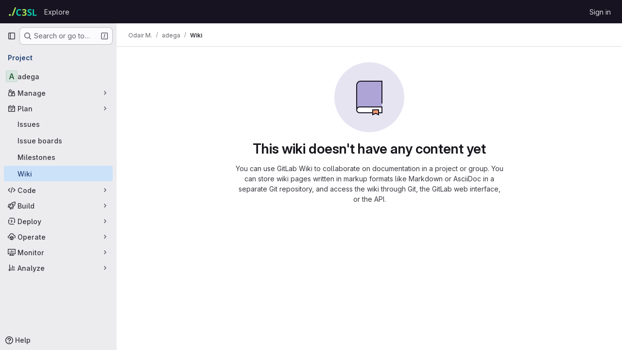

--- FILE ---
content_type: text/javascript; charset=utf-8
request_url: https://gitlab.c3sl.ufpr.br/assets/webpack/commons-pages.projects.wikis-pages.projects.wikis.diff-pages.projects.wikis.git_access-pages.project-f1e6ec38.a7f6cdf8.chunk.js
body_size: 144456
content:
(this.webpackJsonp=this.webpackJsonp||[]).push([["commons-pages.projects.wikis-pages.projects.wikis.diff-pages.projects.wikis.git_access-pages.project-f1e6ec38","a9b73706","256a7ee5","8ed0f8bf","aca5cf47","9130ded6","4aa45c84","6a0802f8","bf6f9ea4","d50df462"],{"/eF7":function(e,t,n){var i=n("omPs"),r=n("LlRA"),o=n("1/+g"),s=n("LK1c"),a=n("qifX"),l=n("iNcF"),c=n("qmgT"),u=n("gO+Z"),d=n("mqi7"),h=n("1sa0"),p=n("5TiC"),f=n("ZB1U"),m=n("aYTY"),g=n("90A/"),b=n("z9/d"),v=n("P/Kr"),y=n("FBB6"),k=n("dOWE"),w=n("XCkn"),O=n("2rze"),x=n("/NDV"),_=n("UwPs"),S={};S["[object Arguments]"]=S["[object Array]"]=S["[object ArrayBuffer]"]=S["[object DataView]"]=S["[object Boolean]"]=S["[object Date]"]=S["[object Float32Array]"]=S["[object Float64Array]"]=S["[object Int8Array]"]=S["[object Int16Array]"]=S["[object Int32Array]"]=S["[object Map]"]=S["[object Number]"]=S["[object Object]"]=S["[object RegExp]"]=S["[object Set]"]=S["[object String]"]=S["[object Symbol]"]=S["[object Uint8Array]"]=S["[object Uint8ClampedArray]"]=S["[object Uint16Array]"]=S["[object Uint32Array]"]=!0,S["[object Error]"]=S["[object Function]"]=S["[object WeakMap]"]=!1,e.exports=function e(t,n,j,C,T,E){var I,A=1&n,$=2&n,P=4&n;if(j&&(I=T?j(t,C,T,E):j(t)),void 0!==I)return I;if(!w(t))return t;var N=v(t);if(N){if(I=m(t),!A)return c(t,I)}else{var D=f(t),R="[object Function]"==D||"[object GeneratorFunction]"==D;if(y(t))return l(t,A);if("[object Object]"==D||"[object Arguments]"==D||R&&!T){if(I=$||R?{}:b(t),!A)return $?d(t,a(I,t)):u(t,s(I,t))}else{if(!S[D])return T?t:{};I=g(t,D,A)}}E||(E=new i);var B=E.get(t);if(B)return B;E.set(t,I),O(t)?t.forEach((function(i){I.add(e(i,n,j,i,t,E))})):k(t)&&t.forEach((function(i,r){I.set(r,e(i,n,j,r,t,E))}));var L=N?void 0:(P?$?p:h:$?_:x)(t);return r(L||t,(function(i,r){L&&(i=t[r=i]),o(I,r,e(i,n,j,r,t,E))})),I}},"/w+w":function(e,t,n){"use strict";var i={props:{heading:{type:String,required:!1,default:null},inlineActions:{type:Boolean,required:!1,default:!1}}},r=n("tBpV"),o=Object(r.a)(i,(function(){var e=this,t=e._self._c;return t("header",{staticClass:"gl-my-5 gl-flex gl-flex-wrap gl-items-center gl-justify-between gl-gap-y-3"},[t("div",{staticClass:"gl-flex gl-w-full gl-flex-wrap gl-justify-between gl-gap-x-5 gl-gap-y-3 @md/panel:gl-flex-nowrap"},[t("h1",{staticClass:"gl-heading-1 !gl-m-0",attrs:{"data-testid":"page-heading"}},[e._t("heading"),e._v(" "),e.$scopedSlots.heading?e._e():[e._v(e._s(e.heading))]],2),e._v(" "),e.$scopedSlots.actions?t("div",{staticClass:"page-heading-actions gl-flex gl-shrink-0 gl-flex-wrap gl-items-center gl-gap-3 @md/panel:gl-mt-1 @lg/panel:gl-mt-2",class:{"gl-w-full @sm/panel:gl-w-auto":!e.inlineActions,"gl-w-auto":e.inlineActions},attrs:{"data-testid":"page-heading-actions"}},[e._t("actions")],2):e._e()]),e._v(" "),e.$scopedSlots.description?t("div",{staticClass:"gl-w-full gl-text-subtle",attrs:{"data-testid":"page-heading-description"}},[e._t("description")],2):e._e()])}),[],!1,null,null,null);t.a=o.exports},"/whJ":function(e,t,n){"use strict";n.d(t,"b",(function(){return d})),n.d(t,"a",(function(){return h}));n("3UXl"),n("iyoE");var i=n("zNqO"),r=n("EXdk"),o=n("WkQt"),s=n("S6lQ"),a=n("dJQL"),l=n("eOJu"),c=n("Cn4y"),u=n("w1kk");const d=Object(c.c)({disabledField:Object(c.b)(r.r,"disabled"),htmlField:Object(c.b)(r.r,"html"),options:Object(c.b)(r.d,[]),textField:Object(c.b)(r.r,"text"),valueField:Object(c.b)(r.r,"value")},"formOptionControls"),h=Object(i.c)({props:d,computed:{formOptions(){return this.normalizeOptions(this.options)}},methods:{normalizeOption(e,t=null){if(Object(a.j)(e)){const n=Object(o.a)(e,this.valueField),i=Object(o.a)(e,this.textField);return{value:Object(a.n)(n)?t||i:n,text:Object(s.b)(String(Object(a.n)(i)?t:i)),html:Object(o.a)(e,this.htmlField),disabled:Boolean(Object(o.a)(e,this.disabledField))}}return{value:t||e,text:Object(s.b)(String(e)),disabled:!1}},normalizeOptions(e){var t=this;return Object(a.a)(e)?e.map((function(e){return t.normalizeOption(e)})):Object(a.j)(e)?(Object(u.a)('Setting prop "options" to an object is deprecated. Use the array format instead.',this.$options.name),Object(l.h)(e).map((function(n){return t.normalizeOption(e[n]||{},n)}))):[]}}})},"03ld":function(e,t,n){"use strict";n.d(t,"a",(function(){return O})),n.d(t,"c",(function(){return x})),n.d(t,"b",(function(){return _}));var i=n("zNqO"),r=n("EXdk"),o=n("pTIT"),s=n("MGi3"),a=n("dJQL"),l=n("7I1/"),c=n("RzIj"),u=n("eOJu"),d=n("Cn4y"),h=n("nbER"),p=n("s4T4"),f=n("WMzN"),m=n("HeIE"),g=n("WeGr"),b=n("tslw"),v=n("slyf");const{mixin:y,props:k,prop:w,event:O}=Object(c.a)("checked",{defaultValue:null}),x=Object(d.c)(Object(u.m)({...b.b,...k,...p.b,...m.b,...g.b,...f.b,ariaLabel:Object(d.b)(r.r),ariaLabelledby:Object(d.b)(r.r),inline:Object(d.b)(r.g,!1),value:Object(d.b)(r.a)}),"formRadioCheckControls"),_=Object(i.c)({mixins:[h.a,b.a,y,v.a,p.a,m.a,g.a,f.a],inheritAttrs:!1,props:x,data(){return{localChecked:this.isGroup?this.bvGroup[w]:this[w]}},computed:{computedLocalChecked:{get(){return this.isGroup?this.bvGroup.localChecked:this.localChecked},set(e){this.isGroup?this.bvGroup.localChecked=e:this.localChecked=e}},isChecked(){return Object(l.a)(this.value,this.computedLocalChecked)},isRadio:()=>!0,isGroup(){return!!this.bvGroup},isSwitch(){return!this.isRadio&&(this.isGroup?this.bvGroup.switches:this.switch)},isInline(){return this.isGroup?this.bvGroup.inline:this.inline},isDisabled(){return this.isGroup&&this.bvGroup.disabled||this.disabled},isRequired(){return this.computedName&&(this.isGroup?this.bvGroup.required:this.required)},computedName(){return(this.isGroup?this.bvGroup.groupName:this.name)||null},computedForm(){return(this.isGroup?this.bvGroup.form:this.form)||null},computedSize(){return(this.isGroup?this.bvGroup.size:this.size)||""},computedState(){return this.isGroup?this.bvGroup.computedState:Object(a.b)(this.state)?this.state:null},computedAttrs(){const{isDisabled:e,isRequired:t}=this;return{...this.bvAttrs,id:this.safeId(),type:this.isRadio?"radio":"checkbox",name:this.computedName,form:this.computedForm,disabled:e,required:t,"aria-required":t||null,"aria-label":this.ariaLabel||null,"aria-labelledby":this.ariaLabelledby||null}}},watch:{[w](...e){this[w+"Watcher"](...e)},computedLocalChecked(...e){this.computedLocalCheckedWatcher(...e)}},methods:{[w+"Watcher"](e){Object(l.a)(e,this.computedLocalChecked)||(this.computedLocalChecked=e)},computedLocalCheckedWatcher(e,t){Object(l.a)(e,t)||this.$emit(O,e)},handleChange({target:{checked:e}}){var t=this;const{value:n}=this,i=e?n:null;this.computedLocalChecked=n,this.$nextTick((function(){t.$emit(o.d,i),t.isGroup&&t.bvGroup.$emit(o.d,i)}))},focus(){this.isDisabled||Object(s.d)(this.$refs.input)},blur(){this.isDisabled||Object(s.c)(this.$refs.input)}},render(e){const{isRadio:t,isInline:n,isSwitch:i,computedSize:r,bvAttrs:o}=this,s=this.normalizeSlot(),a=e("input",{class:["custom-control-input",this.stateClass],attrs:this.computedAttrs,domProps:{value:this.value,checked:this.isChecked},on:{change:this.handleChange},key:"input",ref:"input"}),l=e("label",{class:"custom-control-label",attrs:{for:this.safeId()}},s);return e("div",{class:[{"custom-control-inline":n,"custom-checkbox":!t&&!i,"custom-switch":i,"custom-radio":t,["b-custom-control-"+r]:r},"custom-control",o.class],style:o.style},[a,l])}})},"05sH":function(e,t,n){var i=n("8FVE"),r=n("zxUd"),o=n("r6dd"),s=n("aTSC"),a=n("7Zqv"),l=n("M1vi"),c=n("etTJ"),u=n("/NDV"),d=n("Ksks"),h=n("WlOc"),p=n("rhmX"),f=/\b__p \+= '';/g,m=/\b(__p \+=) '' \+/g,g=/(__e\(.*?\)|\b__t\)) \+\n'';/g,b=/[()=,{}\[\]\/\s]/,v=/\$\{([^\\}]*(?:\\.[^\\}]*)*)\}/g,y=/($^)/,k=/['\n\r\u2028\u2029\\]/g,w=Object.prototype.hasOwnProperty;e.exports=function(e,t,n){var O=h.imports._.templateSettings||h;n&&c(e,t,n)&&(t=void 0),e=p(e),t=i({},t,O,s);var x,_,S=i({},t.imports,O.imports,s),j=u(S),C=o(S,j),T=0,E=t.interpolate||y,I="__p += '",A=RegExp((t.escape||y).source+"|"+E.source+"|"+(E===d?v:y).source+"|"+(t.evaluate||y).source+"|$","g"),$=w.call(t,"sourceURL")?"//# sourceURL="+(t.sourceURL+"").replace(/\s/g," ")+"\n":"";e.replace(A,(function(t,n,i,r,o,s){return i||(i=r),I+=e.slice(T,s).replace(k,a),n&&(x=!0,I+="' +\n__e("+n+") +\n'"),o&&(_=!0,I+="';\n"+o+";\n__p += '"),i&&(I+="' +\n((__t = ("+i+")) == null ? '' : __t) +\n'"),T=s+t.length,t})),I+="';\n";var P=w.call(t,"variable")&&t.variable;if(P){if(b.test(P))throw new Error("Invalid `variable` option passed into `_.template`")}else I="with (obj) {\n"+I+"\n}\n";I=(_?I.replace(f,""):I).replace(m,"$1").replace(g,"$1;"),I="function("+(P||"obj")+") {\n"+(P?"":"obj || (obj = {});\n")+"var __t, __p = ''"+(x?", __e = _.escape":"")+(_?", __j = Array.prototype.join;\nfunction print() { __p += __j.call(arguments, '') }\n":";\n")+I+"return __p\n}";var N=r((function(){return Function(j,$+"return "+I).apply(void 0,C)}));if(N.source=I,l(N))throw N;return N}},"0C8+":function(e,t,n){"use strict";var i=n("YqVM"),r=n.n(i),o=(n("3UXl"),n("iyoE"),n("CbCZ")),s=n("Jx7q"),a=n("dIEn"),l=n("QSfG"),c=n("HTBS"),u=n("GM3o"),d=n("Mnq8"),h=n("/lV4"),p=n("Fsq/"),f={i18n:{collapseReplies:Object(h.i)("Notes|Collapse replies"),expandReplies:Object(h.i)("Notes|Expand replies"),lastReplyBy:Object(h.i)("Notes|Last reply by %{name}")},components:{GlButton:o.a,GlLink:s.a,GlSprintf:a.a,GlAvatarLink:l.a,GlAvatar:c.a,GlAvatarsInline:u.a,GlAnimatedChevronRightDownIcon:d.a,TimeAgoTooltip:p.a},props:{collapsed:{type:Boolean,required:!0},replies:{type:Array,required:!0}},computed:{lastReply(){return this.replies[this.replies.length-1]},uniqueAuthors(){const e=this.replies.map((function(e){return e.author||{}}));return r()(e,"username")},buttonLabel(){return this.collapsed?this.$options.i18n.expandReplies:this.$options.i18n.collapseReplies},ariaState(){return String(!this.collapsed)}},methods:{toggle(){this.$refs.toggle.$el.focus(),this.$emit("toggle")}}},m=n("tBpV"),g=Object(m.a)(f,(function(){var e=this,t=e._self._c;return t("li",{staticClass:"toggle-replies-widget gl-border-r gl-border-l !gl-flex gl-flex-wrap gl-items-center gl-border-l-section gl-border-r-section gl-bg-subtle gl-px-5 gl-py-2 gl-leading-24",class:{"!gl-rounded-b-lg gl-text-subtle":e.collapsed},attrs:{"aria-expanded":e.ariaState}},[t("gl-button",{ref:"toggle",staticClass:"btn-icon gl-my-2 -gl-ml-3 gl-mr-2 !gl-p-0",class:{"!gl-text-link":!e.collapsed},attrs:{category:"tertiary","aria-label":e.buttonLabel,"data-testid":"replies-toggle",size:"small"},on:{click:e.toggle}},[t("gl-animated-chevron-right-down-icon",{attrs:{"is-on":!e.collapsed}})],1),e._v(" "),e.collapsed?[t("gl-avatars-inline",{staticClass:"gl-mr-3",attrs:{avatars:e.uniqueAuthors,"avatar-size":24,"max-visible":5,"badge-sr-only-text":""},scopedSlots:e._u([{key:"avatar",fn:function({avatar:e}){return[t("gl-avatar-link",{staticClass:"js-user-link",attrs:{target:"_blank",href:e.path||e.webUrl,"data-user-id":e.id,"data-username":e.username}},[t("gl-avatar",{attrs:{size:24,src:e.avatar_url||e.avatarUrl,alt:e.name}})],1)]}}],null,!1,1471887347)}),e._v(" "),t("gl-button",{staticClass:"gl-mr-2 gl-self-center",attrs:{variant:"link","data-testid":"expand-replies-button"},on:{click:e.toggle}},[e._v("\n      "+e._s(e.n__("%d reply","%d replies",e.replies.length))+"\n    ")]),e._v(" "),t("gl-sprintf",{attrs:{message:e.$options.i18n.lastReplyBy},scopedSlots:e._u([{key:"name",fn:function(){return[t("gl-link",{staticClass:"gl-mx-2 !gl-text-default !gl-no-underline",attrs:{href:e.lastReply.author.path||e.lastReply.author.webUrl}},[e._v("\n          "+e._s(e.lastReply.author.name)+"\n        ")])]},proxy:!0}],null,!1,1142650514)}),e._v(" "),t("time-ago-tooltip",{attrs:{time:e.lastReply.created_at||e.lastReply.createdAt,"tooltip-placement":"bottom"}})]:t("gl-button",{staticClass:"!gl-no-underline",attrs:{variant:"link","data-testid":"collapse-replies-button"},on:{click:e.toggle}},[e._v("\n    "+e._s(e.$options.i18n.collapseReplies)+"\n  ")])],2)}),[],!1,null,null,null);t.a=g.exports},"1I5c":function(e,t,n){"use strict";var i=n("7e18"),r=n("hvGG"),o=n("d85j"),s=n("NnjE"),a=n("4qOP"),l={name:"GlSearchBoxByType",components:{GlClearIconButton:i.a,GlIcon:o.a,GlFormInput:r.a,GlLoadingIcon:s.a},inheritAttrs:!1,model:{prop:"value",event:"input"},props:{value:{type:String,required:!1,default:""},borderless:{type:Boolean,required:!1,default:!1},clearButtonTitle:{type:String,required:!1,default:function(){return Object(a.b)("GlSearchBoxByType.clearButtonTitle","Clear")}},disabled:{type:Boolean,required:!1,default:!1},isLoading:{type:Boolean,required:!1,default:!1},tooltipContainer:{required:!1,default:!1,validator:function(e){return!1===e||"string"==typeof e||e instanceof HTMLElement}}},computed:{inputAttributes(){const e={type:"search",placeholder:Object(a.b)("GlSearchBoxByType.input.placeholder","Search"),...this.$attrs};return e["aria-label"]||(e["aria-label"]=e.placeholder),e},hasValue(){return Boolean(this.value.length)},inputListeners(){return{...this.$listeners,input:this.onInput,focusin:this.onFocusin,focusout:this.onFocusout}},showClearButton(){return this.hasValue&&!this.disabled}},methods:{isInputOrClearButton(e){var t,n;return e===(null===(t=this.$refs.input)||void 0===t?void 0:t.$el)||e===(null===(n=this.$refs.clearButton)||void 0===n?void 0:n.$el)},clearInput(){this.onInput(""),this.focusInput()},focusInput(){this.$refs.input.$el.focus()},onInput(e){this.$emit("input",e)},onFocusout(e){const{relatedTarget:t}=e;this.isInputOrClearButton(t)||this.$emit("focusout",e)},onFocusin(e){const{relatedTarget:t}=e;this.isInputOrClearButton(t)||this.$emit("focusin",e)}}},c=n("tBpV"),u=Object(c.a)(l,(function(){var e=this,t=e._self._c;return t("div",{staticClass:"gl-search-box-by-type"},[t("gl-icon",{staticClass:"gl-search-box-by-type-search-icon",attrs:{name:"search",variant:"subtle"}}),e._v(" "),t("gl-form-input",e._g(e._b({ref:"input",class:{"gl-search-box-by-type-input":!e.borderless,"gl-search-box-by-type-input-borderless":e.borderless},attrs:{value:e.value,disabled:e.disabled}},"gl-form-input",e.inputAttributes,!1),e.inputListeners)),e._v(" "),e.isLoading||e.showClearButton?t("div",{staticClass:"gl-search-box-by-type-right-icons"},[e.isLoading?t("gl-loading-icon",{staticClass:"gl-search-box-by-type-loading-icon"}):e._e(),e._v(" "),e.showClearButton?t("gl-clear-icon-button",{ref:"clearButton",staticClass:"gl-search-box-by-type-clear gl-clear-icon-button",attrs:{title:e.clearButtonTitle,"tooltip-container":e.tooltipContainer},on:{click:function(t){return t.stopPropagation(),e.clearInput.apply(null,arguments)},focusin:e.onFocusin,focusout:e.onFocusout}}):e._e()],1):e._e()],1)}),[],!1,null,null,null);t.a=u.exports},"2FGo":function(e,t,n){var i=n("MYHX"),r=n("eiA/")((function(e,t,n){i(e,t,n)}));e.exports=r},"2TqH":function(e,t,n){"use strict";var i=n("3CjL"),r=n.n(i),o=n("o4PY"),s=n.n(o),a=n("mpVB"),l=n("RK7s"),c=n("q3oM"),u=n("z1/B"),d=n("b1NL"),h=n("KOQf"),p=n("AxB5"),f=n("nuJP"),m=n("O/A7");const g="."+u.a,b="."+h.a;var v={name:"GlDisclosureDropdown",events:{GL_DROPDOWN_SHOWN:l.i,GL_DROPDOWN_HIDDEN:l.h,GL_DROPDOWN_BEFORE_CLOSE:l.e,GL_DROPDOWN_FOCUS_CONTENT:l.g},components:{GlBaseDropdown:d.a,GlDisclosureDropdownItem:p.a,GlDisclosureDropdownGroup:f.a},props:{items:{type:Array,required:!1,default:function(){return[]},validator:m.d},toggleText:{type:String,required:!1,default:""},textSrOnly:{type:Boolean,required:!1,default:!1},category:{type:String,required:!1,default:c.o.primary,validator:function(e){return e in c.o}},variant:{type:String,required:!1,default:c.y.default,validator:function(e){return e in c.y}},size:{type:String,required:!1,default:"medium",validator:function(e){return e in c.p}},icon:{type:String,required:!1,default:""},disabled:{type:Boolean,required:!1,default:!1},loading:{type:Boolean,required:!1,default:!1},toggleId:{type:String,required:!1,default:function(){return s()("dropdown-toggle-btn-")}},toggleClass:{type:[String,Array,Object],required:!1,default:null},noCaret:{type:Boolean,required:!1,default:!1},placement:{type:String,required:!1,default:"bottom-start",validator:function(e){return Object.keys(c.x).includes(e)}},toggleAriaLabelledBy:{type:String,required:!1,default:null},listAriaLabelledBy:{type:String,required:!1,default:null},block:{type:Boolean,required:!1,default:!1},dropdownOffset:{type:[Number,Object],required:!1,default:void 0},fluidWidth:{type:Boolean,required:!1,default:!1},autoClose:{type:Boolean,required:!1,default:!0},positioningStrategy:{type:String,required:!1,default:l.l,validator:function(e){return[l.l,l.m].includes(e)}},startOpened:{type:Boolean,required:!1,default:!1}},data:()=>({disclosureId:s()("disclosure-"),nextFocusedItemIndex:null}),computed:{disclosureTag(){var e;return null!==(e=this.items)&&void 0!==e&&e.length||Object(m.a)(this.$scopedSlots.default||this.$slots.default)?"ul":"div"},hasCustomToggle(){return Boolean(this.$scopedSlots.toggle)}},mounted(){this.startOpened&&this.open()},methods:{open(){this.$refs.baseDropdown.open()},close(){this.$refs.baseDropdown.close()},onShow(){this.$emit(l.i)},onBeforeClose(e){this.$emit(l.e,e)},onHide(){this.$emit(l.h),this.nextFocusedItemIndex=null},onKeydown(e){const{code:t}=e,n=this.getFocusableListItemElements();if(n.length<1)return;let i=!0;t===l.j?this.focusItem(0,n):t===l.c?this.focusItem(n.length-1,n):t===l.b?this.focusNextItem(e,n,-1):t===l.a?this.focusNextItem(e,n,1):t===l.d||t===l.n?this.handleAutoClose(e):i=!1,i&&Object(a.k)(e)},getFocusableListItemElements(){var e;const t=null===(e=this.$refs.content)||void 0===e?void 0:e.querySelectorAll(b);return Object(a.c)(Array.from(t||[]))},focusNextItem(e,t,n){const{target:i}=e,o=t.indexOf(i),s=r()(o+n,0,t.length-1);this.focusItem(s,t)},focusItem(e,t){var n;this.nextFocusedItemIndex=e,null===(n=t[e])||void 0===n||n.focus()},closeAndFocus(){this.$refs.baseDropdown.closeAndFocus()},handleAction(e){var t=this;window.requestAnimationFrame((function(){t.$emit("action",e)}))},handleAutoClose(e){this.autoClose&&e.target.closest(b)&&e.target.closest(g)===this.$refs.baseDropdown.$el&&this.closeAndFocus()},uniqueItemId:()=>s()("disclosure-item-"),isItem:m.c},GL_DROPDOWN_CONTENTS_CLASS:l.f},y=n("tBpV"),k=Object(y.a)(v,(function(){var e=this,t=e._self._c;return t("gl-base-dropdown",{ref:"baseDropdown",staticClass:"gl-disclosure-dropdown",attrs:{"aria-labelledby":e.toggleAriaLabelledBy,"arrow-element":e.$refs.disclosureArrow,"toggle-id":e.toggleId,"toggle-text":e.toggleText,"toggle-class":e.toggleClass,"text-sr-only":e.textSrOnly,category:e.category,variant:e.variant,size:e.size,icon:e.icon,disabled:e.disabled,loading:e.loading,"no-caret":e.noCaret,placement:e.placement,block:e.block,offset:e.dropdownOffset,"fluid-width":e.fluidWidth,"positioning-strategy":e.positioningStrategy},on:e._d({},[e.$options.events.GL_DROPDOWN_SHOWN,e.onShow,e.$options.events.GL_DROPDOWN_HIDDEN,e.onHide,e.$options.events.GL_DROPDOWN_BEFORE_CLOSE,e.onBeforeClose,e.$options.events.GL_DROPDOWN_FOCUS_CONTENT,e.onKeydown]),scopedSlots:e._u([e.hasCustomToggle?{key:"toggle",fn:function(){return[e._t("toggle")]},proxy:!0}:null],null,!0)},[e._v(" "),e._t("header"),e._v(" "),t(e.disclosureTag,{ref:"content",tag:"component",class:e.$options.GL_DROPDOWN_CONTENTS_CLASS,attrs:{id:e.disclosureId,"aria-labelledby":e.listAriaLabelledBy||e.toggleId,"data-testid":"disclosure-content",tabindex:"-1"},on:{keydown:e.onKeydown,click:e.handleAutoClose}},[e._t("default",(function(){return[e._l(e.items,(function(n,i){return[e.isItem(n)?[t("gl-disclosure-dropdown-item",{key:e.uniqueItemId(),attrs:{item:n},on:{action:e.handleAction},scopedSlots:e._u(["list-item"in e.$scopedSlots?{key:"list-item",fn:function(){return[e._t("list-item",null,{item:n})]},proxy:!0}:null],null,!0)})]:[t("gl-disclosure-dropdown-group",{key:n.name,attrs:{bordered:0!==i,group:n},on:{action:e.handleAction},scopedSlots:e._u([e.$scopedSlots["group-label"]?{key:"group-label",fn:function(){return[e._t("group-label",null,{group:n})]},proxy:!0}:null,e.$scopedSlots["list-item"]?{key:"default",fn:function(){return e._l(n.items,(function(n){return t("gl-disclosure-dropdown-item",{key:e.uniqueItemId(),attrs:{item:n},on:{action:e.handleAction},scopedSlots:e._u([{key:"list-item",fn:function(){return[e._t("list-item",null,{item:n})]},proxy:!0}],null,!0)})}))},proxy:!0}:null],null,!0)})]]}))]}))],2),e._v(" "),e._t("footer")],2)}),[],!1,null,null,null);t.a=k.exports},"2nho":function(e,t){var n={kind:"Document",definitions:[{kind:"EnumTypeDefinition",name:{kind:"Name",value:"WikiDiscussionSortOrder"},directives:[],values:[{kind:"EnumValueDefinition",name:{kind:"Name",value:"CREATED_ASC"},directives:[]},{kind:"EnumValueDefinition",name:{kind:"Name",value:"CREATED_DESC"},directives:[]}]},{kind:"ObjectTypeExtension",name:{kind:"Name",value:"Query"},interfaces:[],directives:[],fields:[{kind:"FieldDefinition",name:{kind:"Name",value:"wikiDiscussionSortOrder"},arguments:[],type:{kind:"NamedType",name:{kind:"Name",value:"WikiDiscussionSortOrder"}},directives:[]}]},{kind:"ObjectTypeExtension",name:{kind:"Name",value:"Mutation"},interfaces:[],directives:[],fields:[{kind:"FieldDefinition",name:{kind:"Name",value:"sortWikiDiscussion"},arguments:[{kind:"InputValueDefinition",name:{kind:"Name",value:"by"},type:{kind:"NamedType",name:{kind:"Name",value:"WikiDiscussionSortOrder"}},directives:[]}],type:{kind:"NamedType",name:{kind:"Name",value:"WikiDiscussionSortOrder"}},directives:[]}]}],loc:{start:0,end:237}};n.loc.source={body:"enum WikiDiscussionSortOrder {\n  CREATED_ASC\n  CREATED_DESC\n}\n\nextend type Query {\n  wikiDiscussionSortOrder: WikiDiscussionSortOrder\n}\n\nextend type Mutation {\n  sortWikiDiscussion(by: WikiDiscussionSortOrder): WikiDiscussionSortOrder\n}\n",name:"GraphQL request",locationOffset:{line:1,column:1}};e.exports=n},"2rze":function(e,t,n){var i=n("9s1C"),r=n("wJPF"),o=n("Uc6l"),s=o&&o.isSet,a=s?r(s):i;e.exports=a},"2wQf":function(e,t){
/*! ieee754. BSD-3-Clause License. Feross Aboukhadijeh <https://feross.org/opensource> */
t.read=function(e,t,n,i,r){var o,s,a=8*r-i-1,l=(1<<a)-1,c=l>>1,u=-7,d=n?r-1:0,h=n?-1:1,p=e[t+d];for(d+=h,o=p&(1<<-u)-1,p>>=-u,u+=a;u>0;o=256*o+e[t+d],d+=h,u-=8);for(s=o&(1<<-u)-1,o>>=-u,u+=i;u>0;s=256*s+e[t+d],d+=h,u-=8);if(0===o)o=1-c;else{if(o===l)return s?NaN:1/0*(p?-1:1);s+=Math.pow(2,i),o-=c}return(p?-1:1)*s*Math.pow(2,o-i)},t.write=function(e,t,n,i,r,o){var s,a,l,c=8*o-r-1,u=(1<<c)-1,d=u>>1,h=23===r?Math.pow(2,-24)-Math.pow(2,-77):0,p=i?0:o-1,f=i?1:-1,m=t<0||0===t&&1/t<0?1:0;for(t=Math.abs(t),isNaN(t)||t===1/0?(a=isNaN(t)?1:0,s=u):(s=Math.floor(Math.log(t)/Math.LN2),t*(l=Math.pow(2,-s))<1&&(s--,l*=2),(t+=s+d>=1?h/l:h*Math.pow(2,1-d))*l>=2&&(s++,l/=2),s+d>=u?(a=0,s=u):s+d>=1?(a=(t*l-1)*Math.pow(2,r),s+=d):(a=t*Math.pow(2,d-1)*Math.pow(2,r),s=0));r>=8;e[n+p]=255&a,p+=f,a/=256,r-=8);for(s=s<<r|a,c+=r;c>0;e[n+p]=255&s,p+=f,s/=256,c-=8);e[n+p-f]|=128*m}},"3CjL":function(e,t,n){var i=n("6+df"),r=n("3ftC");e.exports=function(e,t,n){return void 0===n&&(n=t,t=void 0),void 0!==n&&(n=(n=r(n))==n?n:0),void 0!==t&&(t=(t=r(t))==t?t:0),i(r(e),t,n)}},"4Aqd":function(e,t,n){"use strict";n.d(t,"a",(function(){return s})),n.d(t,"b",(function(){return a}));n("v2fZ"),n("ZzK0"),n("z6RN"),n("BzOf"),n("3UXl"),n("iyoE");function i(e,t,n){return(t=function(e){var t=function(e,t){if("object"!=typeof e||!e)return e;var n=e[Symbol.toPrimitive];if(void 0!==n){var i=n.call(e,t||"default");if("object"!=typeof i)return i;throw new TypeError("@@toPrimitive must return a primitive value.")}return("string"===t?String:Number)(e)}(e,"string");return"symbol"==typeof t?t:t+""}(t))in e?Object.defineProperty(e,t,{value:n,enumerable:!0,configurable:!0,writable:!0}):e[t]=n,e}class r{constructor(e,t){i(this,"parent",null),i(this,"subHeadings",[]),this.text=e,this.href=t}get level(){return this.parent?this.parent.level+1:0}addSubHeading(e,t){const n=new r(e,t);return n.parent=this,this.subHeadings.push(n),n}parentAt(e){let t=this;for(;t.level>e;)t=t.parent;return t}flattenIfEmpty(){if(this.subHeadings.forEach((function(e){e.flattenIfEmpty()})),!this.text&&this.parent){const e=this.parent.subHeadings.indexOf(this);this.parent.subHeadings.splice(e,1,...this.subHeadings);for(const e of this.subHeadings)e.parent=this.parent}return this}toJSON(){return{text:this.text,href:this.href,level:this.level,subHeadings:this.subHeadings.map((function(e){return e.toJSON()}))}}}function o(e){!function(e){for(let n=0;n<e.length;n+=1){var t;let i=(null===(t=e[n-1])||void 0===t?void 0:t.level)||0;if(e[n].level-i>1)for(;i<e[n].level;)e.splice(n,0,{level:i+1,text:""}),i+=1}}(e);const t=new r;let n=t;for(const i of e)i.level<=n.level&&(n=n.parentAt(i.level-1)),n=(n||t).addSubHeading(i.text,i.href);return t.flattenIfEmpty().toJSON()}function s(e){const t=[];return e.state.doc.descendants((function(e){return"heading"===e.type.name&&(t.push({level:e.attrs.level,text:e.textContent}),!0)})),o(t).subHeadings}function a(e){if(!e)return[];return o([...e.querySelectorAll("h1, h2, h3, h4, h5, h6")].map((function(e){return{level:parseInt(e.tagName[1],10),text:e.textContent.trim(),href:e.querySelector("a").getAttribute("href")}}))).subHeadings}},"59DU":function(e,t){e.exports=function(e){return null==e}},"5lKJ":function(e,t,n){"use strict";n.d(t,"a",(function(){return y}));var i=n("n64d"),r=n("pTIT"),o=n("Ld9G"),s=n("MGi3"),a=n("LTP3"),l=n("dJQL"),c=n("eOJu"),u=n("OlxA"),d=n("NL6M");const h=Object(a.d)(i.z,r.L),p="__bv_modal_directive__",f=function({modifiers:e={},arg:t,value:n}){return Object(l.m)(n)?n:Object(l.m)(t)?t:Object(c.h)(e).reverse()[0]},m=function(e){return e&&Object(s.v)(e,".dropdown-menu > li, li.nav-item")&&Object(s.A)("a, button",e)||e},g=function(e){e&&"BUTTON"!==e.tagName&&(Object(s.o)(e,"role")||Object(s.C)(e,"role","button"),"A"===e.tagName||Object(s.o)(e,"tabindex")||Object(s.C)(e,"tabindex","0"))},b=function(e){const t=e[p]||{},n=t.trigger,i=t.handler;n&&i&&(Object(a.a)(n,"click",i,r.R),Object(a.a)(n,"keydown",i,r.R),Object(a.a)(e,"click",i,r.R),Object(a.a)(e,"keydown",i,r.R)),delete e[p]},v=function(e,t,n){const i=e[p]||{},l=f(t),c=m(e);l===i.target&&c===i.trigger||(b(e),function(e,t,n){const i=f(t),l=m(e);if(i&&l){const c=function(e){const r=e.currentTarget;if(!Object(s.r)(r)){const s=e.type,a=e.keyCode;"click"!==s&&("keydown"!==s||a!==o.c&&a!==o.h)||Object(u.a)(Object(d.a)(n,t)).$emit(h,i,r)}};e[p]={handler:c,target:i,trigger:l},g(l),Object(a.b)(l,"click",c,r.R),"BUTTON"!==l.tagName&&"button"===Object(s.h)(l,"role")&&Object(a.b)(l,"keydown",c,r.R)}}(e,t,n)),g(c)},y={inserted:v,updated:function(){},componentUpdated:v,unbind:b}},"6+df":function(e,t){e.exports=function(e,t,n){return e==e&&(void 0!==n&&(e=e<=n?e:n),void 0!==t&&(e=e>=t?e:t)),e}},"6IOw":function(e,t,n){var i,r,o;o=this,i=[n("EmJ/")],void 0===(r=function(e){return o.returnExportsGlobal=function(e){"use strict";var t,n,i,r,o,s,a,l;t=function(){function t(e){this.$inputor=e,this.domInputor=this.$inputor[0]}return t.prototype.setPos=function(e){var t,n,i,r;return(r=a.getSelection())&&(i=0,n=!1,(t=function(e,o){var a,l,c,u,d,h;for(h=[],c=0,u=(d=o.childNodes).length;c<u&&(a=d[c],!n);c++)if(3===a.nodeType){if(i+a.length>=e){n=!0,(l=s.createRange()).setStart(a,e-i),r.removeAllRanges(),r.addRange(l);break}h.push(i+=a.length)}else h.push(t(e,a));return h})(e,this.domInputor)),this.domInputor},t.prototype.getIEPosition=function(){return this.getPosition()},t.prototype.getPosition=function(){var e,t;return t=this.getOffset(),e=this.$inputor.offset(),t.left-=e.left,t.top-=e.top,t},t.prototype.getOldIEPos=function(){var e,t;return t=s.selection.createRange(),(e=s.body.createTextRange()).moveToElementText(this.domInputor),e.setEndPoint("EndToEnd",t),e.text.length},t.prototype.getPos=function(){var e,t,n;return(n=this.range())?((e=n.cloneRange()).selectNodeContents(this.domInputor),e.setEnd(n.endContainer,n.endOffset),t=e.toString().length,e.detach(),t):s.selection?this.getOldIEPos():void 0},t.prototype.getOldIEOffset=function(){var e,t;return(e=s.selection.createRange().duplicate()).moveStart("character",-1),{height:(t=e.getBoundingClientRect()).bottom-t.top,left:t.left,top:t.top}},t.prototype.getOffset=function(t){var n,i,r,o,l;return a.getSelection&&(r=this.range())?(r.endOffset-1>0&&r.endContainer!==this.domInputor&&((n=r.cloneRange()).setStart(r.endContainer,r.endOffset-1),n.setEnd(r.endContainer,r.endOffset),i={height:(o=n.getBoundingClientRect()).height,left:o.left+o.width,top:o.top},n.detach()),i&&0!==(null!=i?i.height:void 0)||(n=r.cloneRange(),l=e(s.createTextNode("|")),n.insertNode(l[0]),n.selectNode(l[0]),i={height:(o=n.getBoundingClientRect()).height,left:o.left,top:o.top},l.remove(),n.detach())):s.selection&&(i=this.getOldIEOffset()),i&&(i.top+=e(a).scrollTop(),i.left+=e(a).scrollLeft()),i},t.prototype.range=function(){var e;if(a.getSelection)return(e=a.getSelection()).rangeCount>0?e.getRangeAt(0):null},t}(),n=function(){function t(e){this.$inputor=e,this.domInputor=this.$inputor[0]}return t.prototype.getIEPos=function(){var e,t,n,i,r,o;return t=this.domInputor,i=0,(r=s.selection.createRange())&&r.parentElement()===t&&(n=t.value.replace(/\r\n/g,"\n").length,(o=t.createTextRange()).moveToBookmark(r.getBookmark()),(e=t.createTextRange()).collapse(!1),i=o.compareEndPoints("StartToEnd",e)>-1?n:-o.moveStart("character",-n)),i},t.prototype.getPos=function(){return s.selection?this.getIEPos():this.domInputor.selectionStart},t.prototype.setPos=function(e){var t,n;return t=this.domInputor,s.selection?((n=t.createTextRange()).move("character",e),n.select()):t.setSelectionRange&&t.setSelectionRange(e,e),t},t.prototype.getIEOffset=function(e){var t;return t=this.domInputor.createTextRange(),e||(e=this.getPos()),t.move("character",e),{left:t.boundingLeft,top:t.boundingTop,height:t.boundingHeight}},t.prototype.getOffset=function(t){var n,i,r;return n=this.$inputor,s.selection?((i=this.getIEOffset(t)).top+=e(a).scrollTop()+n.scrollTop(),i.left+=e(a).scrollLeft()+n.scrollLeft(),i):(i=n.offset(),r=this.getPosition(t),{left:i.left+r.left-n.scrollLeft(),top:i.top+r.top-n.scrollTop(),height:r.height})},t.prototype.getPosition=function(e){var t,n,r,o,s;return t=this.$inputor,r=function(e){return e=e.replace(/<|>|`|"|&/g,"?").replace(/\r\n|\r|\n/g,"<br/>"),/firefox/i.test(navigator.userAgent)&&(e=e.replace(/\s/g,"&nbsp;")),e},void 0===e&&(e=this.getPos()),s=t.val().slice(0,e),n=t.val().slice(e),o="<span style='position: relative; display: inline;'>"+r(s)+"</span>",o+="<span id='caret' style='position: relative; display: inline;'>|</span>",o+="<span style='position: relative; display: inline;'>"+r(n)+"</span>",new i(t).create(o).rect()},t.prototype.getIEPosition=function(e){var t,n;return n=this.getIEOffset(e),t=this.$inputor.offset(),{left:n.left-t.left,top:n.top-t.top,height:n.height}},t}(),i=function(){function t(e){this.$inputor=e}return t.prototype.css_attr=["borderBottomWidth","borderLeftWidth","borderRightWidth","borderTopStyle","borderRightStyle","borderBottomStyle","borderLeftStyle","borderTopWidth","boxSizing","fontFamily","fontSize","fontWeight","height","letterSpacing","lineHeight","marginBottom","marginLeft","marginRight","marginTop","outlineWidth","overflow","overflowX","overflowY","paddingBottom","paddingLeft","paddingRight","paddingTop","textAlign","textOverflow","textTransform","whiteSpace","wordBreak","wordWrap"],t.prototype.mirrorCss=function(){var t,n=this;return t={position:"absolute",left:-9999,top:0,zIndex:-2e4},"TEXTAREA"===this.$inputor.prop("tagName")&&this.css_attr.push("width"),e.each(this.css_attr,(function(e,i){return t[i]=n.$inputor.css(i)})),t},t.prototype.create=function(t){return this.$mirror=e("<div></div>"),this.$mirror.css(this.mirrorCss()),this.$mirror.html(t),this.$inputor.after(this.$mirror),this},t.prototype.rect=function(){var e,t,n;return n={left:(t=(e=this.$mirror.find("#caret")).position()).left,top:t.top,height:e.height()},this.$mirror.remove(),n},t}(),r={contentEditable:function(e){return!(!e[0].contentEditable||"true"!==e[0].contentEditable)}},o={pos:function(e){return e||0===e?this.setPos(e):this.getPos()},position:function(e){return s.selection?this.getIEPosition(e):this.getPosition(e)},offset:function(e){return this.getOffset(e)}},s=null,a=null,l=function(e){var t;return(t=null!=e?e.iframe:void 0)?(a=t.contentWindow,s=t.contentDocument||a.document):(a=window,s=document)},e.fn.caret=function(i,s,a){var c;return o[i]?(e.isPlainObject(s)?(l(s),s=void 0):l(a),c=r.contentEditable(this)?new t(this):new n(this),o[i].apply(c,[s])):e.error("Method "+i+" does not exist on jQuery.caret")},e.fn.caret.EditableCaret=t,e.fn.caret.InputCaret=n,e.fn.caret.Utils=r,e.fn.caret.apis=o}(e)}.apply(t,i))||(e.exports=r)},"6R0y":function(e,t,n){"use strict";n.d(t,"c",(function(){return i})),n.d(t,"b",(function(){return r})),n.d(t,"a",(function(){return o}));const i="GlDisclosureDropdownItem",r="GlDisclosureDropdownGroup",o={top:"top",bottom:"bottom"}},"6nkJ":function(e,t,n){"use strict";n.d(t,"a",(function(){return i})),n.d(t,"c",(function(){return r})),n.d(t,"d",(function(){return o})),n.d(t,"e",(function(){return s})),n.d(t,"b",(function(){return a})),n.d(t,"g",(function(){return l})),n.d(t,"f",(function(){return c})),n.d(t,"h",(function(){return u}));const i="content_editor_loaded",r="wiki_content_editor",o="wiki_format",s="wiki_format_updated",a={PROJECT:"project",GROUP:"group"},l={CREATED_ASC:"created_asc",CREATED_DESC:"created_desc"},c=l.CREATED_ASC,u="sort_direction_wiki"},"7Gq8":function(e,t,n){var i=n("BZxG");e.exports=function(e,t,n){for(var r=-1,o=e.criteria,s=t.criteria,a=o.length,l=n.length;++r<a;){var c=i(o[r],s[r]);if(c)return r>=l?c:c*("desc"==n[r]?-1:1)}return e.index-t.index}},"7HFU":function(e,t,n){"use strict";n.d(t,"a",(function(){return r}));var i=n("/lV4");const r=[{value:"spam",text:Object(i.i)("ReportAbuse|They're posting spam.")},{value:"offensive",text:Object(i.i)("ReportAbuse|They're being offensive or abusive.")},{value:"phishing",text:Object(i.i)("ReportAbuse|They're phishing.")},{value:"crypto",text:Object(i.i)("ReportAbuse|They're crypto mining.")},{value:"credentials",text:Object(i.i)("ReportAbuse|They're posting personal information or credentials.")},{value:"copyright",text:Object(i.i)("ReportAbuse|They're violating a copyright or trademark.")},{value:"malware",text:Object(i.i)("ReportAbuse|They're posting malware.")},{value:"other",text:Object(i.i)("ReportAbuse|Something else.")}]},"7KAB":function(e,t,n){"use strict";n.r(t),n.d(t,"DISCUSSION_NOTE",(function(){return o})),n.d(t,"DIFF_NOTE",(function(){return s})),n.d(t,"DISCUSSION",(function(){return a})),n.d(t,"NOTE",(function(){return l})),n.d(t,"SYSTEM_NOTE",(function(){return c})),n.d(t,"COMMENT",(function(){return u})),n.d(t,"ISSUE_NOTEABLE_TYPE",(function(){return d})),n.d(t,"EPIC_NOTEABLE_TYPE",(function(){return h})),n.d(t,"MERGE_REQUEST_NOTEABLE_TYPE",(function(){return p})),n.d(t,"SNIPPET_NOTEABLE_TYPE",(function(){return f})),n.d(t,"DESIGN_NOTEABLE_TYPE",(function(){return m})),n.d(t,"COMMIT_NOTEABLE_TYPE",(function(){return g})),n.d(t,"INCIDENT_NOTEABLE_TYPE",(function(){return b})),n.d(t,"UNRESOLVE_NOTE_METHOD_NAME",(function(){return v})),n.d(t,"RESOLVE_NOTE_METHOD_NAME",(function(){return y})),n.d(t,"DESCRIPTION_TYPE",(function(){return k})),n.d(t,"DISCUSSION_FILTERS_DEFAULT_VALUE",(function(){return w})),n.d(t,"COMMENTS_ONLY_FILTER_VALUE",(function(){return O})),n.d(t,"HISTORY_ONLY_FILTER_VALUE",(function(){return x})),n.d(t,"DISCUSSION_TAB_LABEL",(function(){return _})),n.d(t,"NOTE_UNDERSCORE",(function(){return S})),n.d(t,"TIME_DIFFERENCE_VALUE",(function(){return j})),n.d(t,"ASC",(function(){return C})),n.d(t,"DESC",(function(){return T})),n.d(t,"DISCUSSION_FETCH_TIMEOUT",(function(){return E})),n.d(t,"FETCH_UPDATED_NOTES_DEBOUNCE_TIMEOUT",(function(){return I})),n.d(t,"NOTEABLE_TYPE_MAPPING",(function(){return A})),n.d(t,"DISCUSSION_FILTER_TYPES",(function(){return $})),n.d(t,"toggleStateErrorMessage",(function(){return P})),n.d(t,"MR_FILTER_OPTIONS",(function(){return N})),n.d(t,"MR_FILTER_TRACKING_OPENED",(function(){return D})),n.d(t,"MR_FILTER_TRACKING_USER_COMMENTS",(function(){return R})),n.d(t,"MR_FILTER_TRACKING_BOT_COMMENTS",(function(){return B}));var i=n("AxUD"),r=n("/lV4");const o="DiscussionNote",s="DiffNote",a="discussion",l="note",c="systemNote",u="comment",d="Issue",h="Epic",p="MergeRequest",f="Snippet",m="DesignManagement::Design",g="Commit",b="INCIDENT",v="delete",y="post",k="changed the description",w=0,O=1,x=2,_="show",S="note_",j=10,C="asc",T="desc",E=750,I=750,A={Issue:d,MergeRequest:p,Epic:h,Incident:b},$={ALL:"all",COMMENTS:"comments",HISTORY:"history"},P={Epic:{[i.d]:Object(r.a)("Something went wrong while reopening the epic. Please try again later."),[i.i]:Object(r.a)("Something went wrong while closing the epic. Please try again later."),[i.j]:Object(r.a)("Something went wrong while closing the epic. Please try again later.")},MergeRequest:{[i.d]:Object(r.a)("Something went wrong while reopening the merge request. Please try again later."),[i.i]:Object(r.a)("Something went wrong while closing the merge request. Please try again later."),[i.j]:Object(r.a)("Something went wrong while closing the merge request. Please try again later.")}},N=[{text:Object(r.a)("Approvals"),value:"approval",systemNoteIcons:["approval","unapproval","check","error"]},{text:Object(r.a)("Assignees & reviewers"),value:"assignees_reviewers",noteText:[Object(r.i)("IssuableEvents|requested review from"),Object(r.i)("IssuableEvents|removed review request for"),Object(r.i)("IssuableEvents|assigned to"),Object(r.i)("IssuableEvents|unassigned")]},{text:Object(r.a)("Comments (from bots)"),value:"bot_comments",bot:!0},{text:Object(r.a)("Comments (from users)"),value:"comments",noteType:["DiscussionNote","DiffNote"],individualNote:!0,noteText:[Object(r.i)("IssuableEvents|resolved all threads")]},{text:Object(r.a)("Commits & branches"),value:"commit_branches",systemNoteIcons:["commit","fork"]},{text:Object(r.a)("Edits"),value:"edits",systemNoteIcons:["pencil","todo-done"]},{text:Object(r.a)("Labels"),value:"labels",systemNoteIcons:["label"]},{text:Object(r.a)("Lock status"),value:"lock_status",systemNoteIcons:["lock","lock-open"]},{text:Object(r.a)("Mentions"),value:"mentions",systemNoteIcons:["comment-dots"]},{text:Object(r.a)("Merge request status"),value:"status",systemNoteIcons:["merge-request","issue-close","issues","merge-request-close","merge"]},{text:Object(r.a)("Tracking"),value:"tracking",noteType:["MilestoneNote"],systemNoteIcons:["timer"]}],D="user_clicks_comment_filter_dropdown",R="click_comment_filter_toggle_user_comments_in_mr",B="click_comment_filter_toggle_bot_comments_in_mr"},"7Zqv":function(e,t){var n={"\\":"\\","'":"'","\n":"n","\r":"r","\u2028":"u2028","\u2029":"u2029"};e.exports=function(e){return"\\"+n[e]}},"7e18":function(e,t,n){"use strict";var i=n("zIFf"),r=n("CbCZ"),o=n("4qOP"),s={name:"ClearIconButton",components:{GlButton:r.a},directives:{GlTooltip:i.a},props:{title:{type:String,required:!1,default:function(){return Object(o.b)("ClearIconButton.title","Clear")}},tooltipContainer:{required:!1,default:!1,validator:function(e){return!1===e||"string"==typeof e||e instanceof HTMLElement}}}},a=n("tBpV"),l=Object(a.a)(s,(function(){return(0,this._self._c)("gl-button",this._g({directives:[{name:"gl-tooltip",rawName:"v-gl-tooltip.hover",value:{container:this.tooltipContainer},expression:"{ container: tooltipContainer }",modifiers:{hover:!0}}],staticClass:"gl-clear-icon-button",attrs:{variant:"default",category:"tertiary",size:"small",name:"clear",icon:"clear",title:this.title,"aria-label":this.title}},this.$listeners))}),[],!1,null,null,null);t.a=l.exports},"8FVE":function(e,t,n){var i=n("xJuT"),r=n("eiA/"),o=n("UwPs"),s=r((function(e,t,n,r){i(t,o(t),e,r)}));e.exports=s},"8M/8":function(e,t,n){"use strict";function i(){document.dispatchEvent(new CustomEvent("userCounts:fetch"))}n.d(t,"a",(function(){return i}))},"8T/f":function(e,t,n){"use strict";(function(e){n.d(t,"a",(function(){return ee})),n.d(t,"b",(function(){return q})),n.d(t,"c",(function(){return J})),n.d(t,"d",(function(){return a})),n.d(t,"e",(function(){return X})),n.d(t,"f",(function(){return Z})),n.d(t,"g",(function(){return s}));var i=n("CqvA"),r=n("kiQP");
/*!
 * pinia v2.2.2
 * (c) 2024 Eduardo San Martin Morote
 * @license MIT
 */
let o;const s=e=>o=e,a=()=>Object(i.hasInjectionContext)()&&Object(i.inject)(l)||o,l=Symbol();function c(e){return e&&"object"==typeof e&&"[object Object]"===Object.prototype.toString.call(e)&&"function"!=typeof e.toJSON}var u;!function(e){e.direct="direct",e.patchObject="patch object",e.patchFunction="patch function"}(u||(u={}));const d="undefined"!=typeof window,h=(()=>"object"==typeof window&&window.window===window?window:"object"==typeof self&&self.self===self?self:"object"==typeof e&&e.global===e?e:"object"==typeof globalThis?globalThis:{HTMLElement:null})();function p(e,t,n){const i=new XMLHttpRequest;i.open("GET",e),i.responseType="blob",i.onload=function(){v(i.response,t,n)},i.onerror=function(){console.error("could not download file")},i.send()}function f(e){const t=new XMLHttpRequest;t.open("HEAD",e,!1);try{t.send()}catch(e){}return t.status>=200&&t.status<=299}function m(e){try{e.dispatchEvent(new MouseEvent("click"))}catch(t){const n=document.createEvent("MouseEvents");n.initMouseEvent("click",!0,!0,window,0,0,0,80,20,!1,!1,!1,!1,0,null),e.dispatchEvent(n)}}const g="object"==typeof navigator?navigator:{userAgent:""},b=(()=>/Macintosh/.test(g.userAgent)&&/AppleWebKit/.test(g.userAgent)&&!/Safari/.test(g.userAgent))(),v=d?"undefined"!=typeof HTMLAnchorElement&&"download"in HTMLAnchorElement.prototype&&!b?function(e,t="download",n){const i=document.createElement("a");i.download=t,i.rel="noopener","string"==typeof e?(i.href=e,i.origin!==location.origin?f(i.href)?p(e,t,n):(i.target="_blank",m(i)):m(i)):(i.href=URL.createObjectURL(e),setTimeout((function(){URL.revokeObjectURL(i.href)}),4e4),setTimeout((function(){m(i)}),0))}:"msSaveOrOpenBlob"in g?function(e,t="download",n){if("string"==typeof e)if(f(e))p(e,t,n);else{const t=document.createElement("a");t.href=e,t.target="_blank",setTimeout((function(){m(t)}))}else navigator.msSaveOrOpenBlob(function(e,{autoBom:t=!1}={}){return t&&/^\s*(?:text\/\S*|application\/xml|\S*\/\S*\+xml)\s*;.*charset\s*=\s*utf-8/i.test(e.type)?new Blob([String.fromCharCode(65279),e],{type:e.type}):e}(e,n),t)}:function(e,t,n,i){(i=i||open("","_blank"))&&(i.document.title=i.document.body.innerText="downloading...");if("string"==typeof e)return p(e,t,n);const r="application/octet-stream"===e.type,o=/constructor/i.test(String(h.HTMLElement))||"safari"in h,s=/CriOS\/[\d]+/.test(navigator.userAgent);if((s||r&&o||b)&&"undefined"!=typeof FileReader){const t=new FileReader;t.onloadend=function(){let e=t.result;if("string"!=typeof e)throw i=null,new Error("Wrong reader.result type");e=s?e:e.replace(/^data:[^;]*;/,"data:attachment/file;"),i?i.location.href=e:location.assign(e),i=null},t.readAsDataURL(e)}else{const t=URL.createObjectURL(e);i?i.location.assign(t):location.href=t,i=null,setTimeout((function(){URL.revokeObjectURL(t)}),4e4)}}:()=>{};function y(e,t){const n="🍍 "+e;"function"==typeof __VUE_DEVTOOLS_TOAST__?__VUE_DEVTOOLS_TOAST__(n,t):"error"===t?console.error(n):"warn"===t?console.warn(n):console.log(n)}function k(e){return"_a"in e&&"install"in e}function w(){if(!("clipboard"in navigator))return y("Your browser doesn't support the Clipboard API","error"),!0}function O(e){return!!(e instanceof Error&&e.message.toLowerCase().includes("document is not focused"))&&(y('You need to activate the "Emulate a focused page" setting in the "Rendering" panel of devtools.',"warn"),!0)}let x;async function _(e){try{const t=(x||(x=document.createElement("input"),x.type="file",x.accept=".json"),function(){return new Promise((e,t)=>{x.onchange=async()=>{const t=x.files;if(!t)return e(null);const n=t.item(0);return e(n?{text:await n.text(),file:n}:null)},x.oncancel=()=>e(null),x.onerror=t,x.click()})}),n=await t();if(!n)return;const{text:i,file:r}=n;S(e,JSON.parse(i)),y(`Global state imported from "${r.name}".`)}catch(e){y("Failed to import the state from JSON. Check the console for more details.","error"),console.error(e)}}function S(e,t){for(const n in t){const i=e.state.value[n];i?Object.assign(i,t[n]):e.state.value[n]=t[n]}}function j(e){return{_custom:{display:e}}}function C(e){return k(e)?{id:"_root",label:"🍍 Pinia (root)"}:{id:e.$id,label:e.$id}}function T(e){return e?Array.isArray(e)?e.reduce((e,t)=>(e.keys.push(t.key),e.operations.push(t.type),e.oldValue[t.key]=t.oldValue,e.newValue[t.key]=t.newValue,e),{oldValue:{},keys:[],operations:[],newValue:{}}):{operation:j(e.type),key:j(e.key),oldValue:e.oldValue,newValue:e.newValue}:{}}function E(e){switch(e){case u.direct:return"mutation";case u.patchFunction:case u.patchObject:return"$patch";default:return"unknown"}}let I=!0;const A=[],{assign:$}=Object,P=e=>"🍍 "+e;function N(e,t){Object(r.a)({id:"dev.esm.pinia",label:"Pinia 🍍",logo:"https://pinia.vuejs.org/logo.svg",packageName:"pinia",homepage:"https://pinia.vuejs.org",componentStateTypes:A,app:e},n=>{"function"!=typeof n.now&&y("You seem to be using an outdated version of Vue Devtools. Are you still using the Beta release instead of the stable one? You can find the links at https://devtools.vuejs.org/guide/installation.html."),n.addTimelineLayer({id:"pinia:mutations",label:"Pinia 🍍",color:15064968}),n.addInspector({id:"pinia",label:"Pinia 🍍",icon:"storage",treeFilterPlaceholder:"Search stores",actions:[{icon:"content_copy",action:()=>{!async function(e){if(!w())try{await navigator.clipboard.writeText(JSON.stringify(e.state.value)),y("Global state copied to clipboard.")}catch(e){if(O(e))return;y("Failed to serialize the state. Check the console for more details.","error"),console.error(e)}}(t)},tooltip:"Serialize and copy the state"},{icon:"content_paste",action:async()=>{await async function(e){if(!w())try{S(e,JSON.parse(await navigator.clipboard.readText())),y("Global state pasted from clipboard.")}catch(e){if(O(e))return;y("Failed to deserialize the state from clipboard. Check the console for more details.","error"),console.error(e)}}(t),n.sendInspectorTree("pinia"),n.sendInspectorState("pinia")},tooltip:"Replace the state with the content of your clipboard"},{icon:"save",action:()=>{!async function(e){try{v(new Blob([JSON.stringify(e.state.value)],{type:"text/plain;charset=utf-8"}),"pinia-state.json")}catch(e){y("Failed to export the state as JSON. Check the console for more details.","error"),console.error(e)}}(t)},tooltip:"Save the state as a JSON file"},{icon:"folder_open",action:async()=>{await _(t),n.sendInspectorTree("pinia"),n.sendInspectorState("pinia")},tooltip:"Import the state from a JSON file"}],nodeActions:[{icon:"restore",tooltip:'Reset the state (with "$reset")',action:e=>{const n=t._s.get(e);n?"function"!=typeof n.$reset?y(`Cannot reset "${e}" store because it doesn't have a "$reset" method implemented.`,"warn"):(n.$reset(),y(`Store "${e}" reset.`)):y(`Cannot reset "${e}" store because it wasn't found.`,"warn")}}]}),n.on.inspectComponent((e,t)=>{const n=e.componentInstance&&e.componentInstance.proxy;if(n&&n._pStores){const t=e.componentInstance.proxy._pStores;Object.values(t).forEach(t=>{e.instanceData.state.push({type:P(t.$id),key:"state",editable:!0,value:t._isOptionsAPI?{_custom:{value:Object(i.toRaw)(t.$state),actions:[{icon:"restore",tooltip:"Reset the state of this store",action:()=>t.$reset()}]}}:Object.keys(t.$state).reduce((e,n)=>(e[n]=t.$state[n],e),{})}),t._getters&&t._getters.length&&e.instanceData.state.push({type:P(t.$id),key:"getters",editable:!1,value:t._getters.reduce((e,n)=>{try{e[n]=t[n]}catch(t){e[n]=t}return e},{})})})}}),n.on.getInspectorTree(n=>{if(n.app===e&&"pinia"===n.inspectorId){let e=[t];e=e.concat(Array.from(t._s.values())),n.rootNodes=(n.filter?e.filter(e=>"$id"in e?e.$id.toLowerCase().includes(n.filter.toLowerCase()):"🍍 Pinia (root)".toLowerCase().includes(n.filter.toLowerCase())):e).map(C)}}),globalThis.$pinia=t,n.on.getInspectorState(n=>{if(n.app===e&&"pinia"===n.inspectorId){const e="_root"===n.nodeId?t:t._s.get(n.nodeId);if(!e)return;e&&("_root"!==n.nodeId&&(globalThis.$store=Object(i.toRaw)(e)),n.state=function(e){if(k(e)){const t=Array.from(e._s.keys()),n=e._s;return{state:t.map(t=>({editable:!0,key:t,value:e.state.value[t]})),getters:t.filter(e=>n.get(e)._getters).map(e=>{const t=n.get(e);return{editable:!1,key:e,value:t._getters.reduce((e,n)=>(e[n]=t[n],e),{})}})}}const t={state:Object.keys(e.$state).map(t=>({editable:!0,key:t,value:e.$state[t]}))};return e._getters&&e._getters.length&&(t.getters=e._getters.map(t=>({editable:!1,key:t,value:e[t]}))),e._customProperties.size&&(t.customProperties=Array.from(e._customProperties).map(t=>({editable:!0,key:t,value:e[t]}))),t}(e))}}),n.on.editInspectorState((n,i)=>{if(n.app===e&&"pinia"===n.inspectorId){const e="_root"===n.nodeId?t:t._s.get(n.nodeId);if(!e)return y(`store "${n.nodeId}" not found`,"error");const{path:i}=n;k(e)?i.unshift("state"):1===i.length&&e._customProperties.has(i[0])&&!(i[0]in e.$state)||i.unshift("$state"),I=!1,n.set(e,i,n.state.value),I=!0}}),n.on.editComponentState(e=>{if(e.type.startsWith("🍍")){const n=e.type.replace(/^🍍\s*/,""),i=t._s.get(n);if(!i)return y(`store "${n}" not found`,"error");const{path:r}=e;if("state"!==r[0])return y(`Invalid path for store "${n}":\n${r}\nOnly state can be modified.`);r[0]="$state",I=!1,e.set(i,r,e.state.value),I=!0}})})}let D,R=0;function B(e,t,n){const r=t.reduce((t,n)=>(t[n]=Object(i.toRaw)(e)[n],t),{});for(const t in r)e[t]=function(){const i=R,o=n?new Proxy(e,{get:(...e)=>(D=i,Reflect.get(...e)),set:(...e)=>(D=i,Reflect.set(...e))}):e;D=i;const s=r[t].apply(o,arguments);return D=void 0,s}}function L({app:e,store:t,options:n}){if(!t.$id.startsWith("__hot:")){if(t._isOptionsAPI=!!n.state,!t._p._testing){B(t,Object.keys(n.actions),t._isOptionsAPI);const e=t._hotUpdate;Object(i.toRaw)(t)._hotUpdate=function(n){e.apply(this,arguments),B(t,Object.keys(n._hmrPayload.actions),!!t._isOptionsAPI)}}!function(e,t){A.includes(P(t.$id))||A.push(P(t.$id)),Object(r.a)({id:"dev.esm.pinia",label:"Pinia 🍍",logo:"https://pinia.vuejs.org/logo.svg",packageName:"pinia",homepage:"https://pinia.vuejs.org",componentStateTypes:A,app:e,settings:{logStoreChanges:{label:"Notify about new/deleted stores",type:"boolean",defaultValue:!0}}},e=>{const n="function"==typeof e.now?e.now.bind(e):Date.now;t.$onAction(({after:i,onError:r,name:o,args:s})=>{const a=R++;e.addTimelineEvent({layerId:"pinia:mutations",event:{time:n(),title:"🛫 "+o,subtitle:"start",data:{store:j(t.$id),action:j(o),args:s},groupId:a}}),i(i=>{D=void 0,e.addTimelineEvent({layerId:"pinia:mutations",event:{time:n(),title:"🛬 "+o,subtitle:"end",data:{store:j(t.$id),action:j(o),args:s,result:i},groupId:a}})}),r(i=>{D=void 0,e.addTimelineEvent({layerId:"pinia:mutations",event:{time:n(),logType:"error",title:"💥 "+o,subtitle:"end",data:{store:j(t.$id),action:j(o),args:s,error:i},groupId:a}})})},!0),t._customProperties.forEach(r=>{Object(i.watch)(()=>Object(i.unref)(t[r]),(t,i)=>{e.notifyComponentUpdate(),e.sendInspectorState("pinia"),I&&e.addTimelineEvent({layerId:"pinia:mutations",event:{time:n(),title:"Change",subtitle:r,data:{newValue:t,oldValue:i},groupId:D}})},{deep:!0})}),t.$subscribe(({events:i,type:r},o)=>{if(e.notifyComponentUpdate(),e.sendInspectorState("pinia"),!I)return;const s={time:n(),title:E(r),data:$({store:j(t.$id)},T(i)),groupId:D};r===u.patchFunction?s.subtitle="⤵️":r===u.patchObject?s.subtitle="🧩":i&&!Array.isArray(i)&&(s.subtitle=i.type),i&&(s.data["rawEvent(s)"]={_custom:{display:"DebuggerEvent",type:"object",tooltip:"raw DebuggerEvent[]",value:i}}),e.addTimelineEvent({layerId:"pinia:mutations",event:s})},{detached:!0,flush:"sync"});const r=t._hotUpdate;t._hotUpdate=Object(i.markRaw)(i=>{r(i),e.addTimelineEvent({layerId:"pinia:mutations",event:{time:n(),title:"🔥 "+t.$id,subtitle:"HMR update",data:{store:j(t.$id),info:j("HMR update")}}}),e.notifyComponentUpdate(),e.sendInspectorTree("pinia"),e.sendInspectorState("pinia")});const{$dispose:o}=t;t.$dispose=()=>{o(),e.notifyComponentUpdate(),e.sendInspectorTree("pinia"),e.sendInspectorState("pinia"),e.getSettings().logStoreChanges&&y(`Disposed "${t.$id}" store 🗑`)},e.notifyComponentUpdate(),e.sendInspectorTree("pinia"),e.sendInspectorState("pinia"),e.getSettings().logStoreChanges&&y(`"${t.$id}" store installed 🆕`)})}(e,t)}}function q(){const e=Object(i.effectScope)(!0),t=e.run(()=>Object(i.ref)({}));let n=[],r=[];const o=Object(i.markRaw)({install(e){s(o),i.isVue2||(o._a=e,e.provide(l,o),e.config.globalProperties.$pinia=o,"undefined"!=typeof __VUE_PROD_DEVTOOLS__&&__VUE_PROD_DEVTOOLS__&&d&&N(e,o),r.forEach(e=>n.push(e)),r=[])},use(e){return this._a||i.isVue2?n.push(e):r.push(e),this},_p:n,_a:null,_e:e,_s:new Map,state:t});return"undefined"!=typeof __VUE_PROD_DEVTOOLS__&&__VUE_PROD_DEVTOOLS__&&"undefined"!=typeof Proxy&&o.use(L),o}const F=()=>{};function M(e,t,n,r=F){e.push(t);const o=()=>{const n=e.indexOf(t);n>-1&&(e.splice(n,1),r())};return!n&&Object(i.getCurrentScope)()&&Object(i.onScopeDispose)(o),o}function z(e,...t){e.slice().forEach(e=>{e(...t)})}const V=e=>e(),U=Symbol(),G=Symbol();function W(e,t){e instanceof Map&&t instanceof Map?t.forEach((t,n)=>e.set(n,t)):e instanceof Set&&t instanceof Set&&t.forEach(e.add,e);for(const n in t){if(!t.hasOwnProperty(n))continue;const r=t[n],o=e[n];c(o)&&c(r)&&e.hasOwnProperty(n)&&!Object(i.isRef)(r)&&!Object(i.isReactive)(r)?e[n]=W(o,r):e[n]=r}return e}const H=Symbol(),K=new WeakMap;const{assign:Q}=Object;function Y(e,t,n={},r,o,a){let l;const h=Q({actions:{}},n);const p={deep:!0};let f,m;let g=[],b=[];const v=r.state.value[e];a||v||(i.isVue2?Object(i.set)(r.state.value,e,{}):r.state.value[e]={});const y=Object(i.ref)({});let k;function w(t){let n;f=m=!1,"function"==typeof t?(t(r.state.value[e]),n={type:u.patchFunction,storeId:e,events:void 0}):(W(r.state.value[e],t),n={type:u.patchObject,payload:t,storeId:e,events:void 0});const o=k=Symbol();Object(i.nextTick)().then(()=>{k===o&&(f=!0)}),m=!0,z(g,n,r.state.value[e])}const O=a?function(){const{state:e}=n,t=e?e():{};this.$patch(e=>{Q(e,t)})}:F;const x=(t,n="")=>{if(U in t)return t[G]=n,t;const i=function(){s(r);const n=Array.from(arguments),o=[],a=[];function l(e){o.push(e)}function c(e){a.push(e)}let u;z(b,{args:n,name:i[G],store:j,after:l,onError:c});try{u=t.apply(this&&this.$id===e?this:j,n)}catch(e){throw z(a,e),e}return u instanceof Promise?u.then(e=>(z(o,e),e)).catch(e=>(z(a,e),Promise.reject(e))):(z(o,u),u)};return i[U]=!0,i[G]=n,i},_=Object(i.markRaw)({actions:{},getters:{},state:[],hotState:y}),S={_p:r,$id:e,$onAction:M.bind(null,b),$patch:w,$reset:O,$subscribe(t,n={}){const o=M(g,t,n.detached,()=>s()),s=l.run(()=>Object(i.watch)(()=>r.state.value[e],i=>{("sync"===n.flush?m:f)&&t({storeId:e,type:u.direct,events:void 0},i)},Q({},p,n)));return o},$dispose:function(){l.stop(),g=[],b=[],r._s.delete(e)}};i.isVue2&&(S._r=!1);const j=Object(i.reactive)("undefined"!=typeof __VUE_PROD_DEVTOOLS__&&__VUE_PROD_DEVTOOLS__&&d?Q({_hmrPayload:_,_customProperties:Object(i.markRaw)(new Set)},S):S);r._s.set(e,j);const C=(r._a&&r._a.runWithContext||V)(()=>r._e.run(()=>(l=Object(i.effectScope)()).run(()=>t({action:x}))));for(const t in C){const n=C[t];if(Object(i.isRef)(n)&&(E=n,!Object(i.isRef)(E)||!E.effect)||Object(i.isReactive)(n))a||(!v||(T=n,i.isVue2?K.has(T):c(T)&&T.hasOwnProperty(H))||(Object(i.isRef)(n)?n.value=v[t]:W(n,v[t])),i.isVue2?Object(i.set)(r.state.value[e],t,n):r.state.value[e][t]=n);else if("function"==typeof n){const e=x(n,t);i.isVue2?Object(i.set)(C,t,e):C[t]=e,h.actions[t]=n}else 0}var T,E;if(i.isVue2?Object.keys(C).forEach(e=>{Object(i.set)(j,e,C[e])}):(Q(j,C),Q(Object(i.toRaw)(j),C)),Object.defineProperty(j,"$state",{get:()=>r.state.value[e],set:e=>{w(t=>{Q(t,e)})}}),"undefined"!=typeof __VUE_PROD_DEVTOOLS__&&__VUE_PROD_DEVTOOLS__&&d){const e={writable:!0,configurable:!0,enumerable:!1};["_p","_hmrPayload","_getters","_customProperties"].forEach(t=>{Object.defineProperty(j,t,Q({value:j[t]},e))})}return i.isVue2&&(j._r=!0),r._p.forEach(e=>{if("undefined"!=typeof __VUE_PROD_DEVTOOLS__&&__VUE_PROD_DEVTOOLS__&&d){const t=l.run(()=>e({store:j,app:r._a,pinia:r,options:h}));Object.keys(t||{}).forEach(e=>j._customProperties.add(e)),Q(j,t)}else Q(j,l.run(()=>e({store:j,app:r._a,pinia:r,options:h})))}),v&&a&&n.hydrate&&n.hydrate(j.$state,v),f=!0,m=!0,j}function J(e,t,n){let r,a;const c="function"==typeof t;function u(e,n){const u=Object(i.hasInjectionContext)();(e=e||(u?Object(i.inject)(l,null):null))&&s(e),(e=o)._s.has(r)||(c?Y(r,t,a,e):function(e,t,n,r){const{state:o,actions:a,getters:l}=t,c=n.state.value[e];let u;u=Y(e,(function(){c||(i.isVue2?Object(i.set)(n.state.value,e,o?o():{}):n.state.value[e]=o?o():{});const t=Object(i.toRefs)(n.state.value[e]);return Q(t,a,Object.keys(l||{}).reduce((t,r)=>(t[r]=Object(i.markRaw)(Object(i.computed)(()=>{s(n);const t=n._s.get(e);if(!i.isVue2||t._r)return l[r].call(t,t)})),t),{}))}),t,n,r,!0)}(r,a,e));return e._s.get(r)}return"string"==typeof e?(r=e,a=c?n:t):(a=e,r=e.id),u.$id=r,u}function Z(e,t){return Array.isArray(t)?t.reduce((t,n)=>(t[n]=function(){return e(this.$pinia)[n]},t),{}):Object.keys(t).reduce((n,i)=>(n[i]=function(){const n=e(this.$pinia),r=t[i];return"function"==typeof r?r.call(this,n):n[r]},n),{})}function X(e,t){return Array.isArray(t)?t.reduce((t,n)=>(t[n]=function(...t){return e(this.$pinia)[n](...t)},t),{}):Object.keys(t).reduce((n,i)=>(n[i]=function(...n){return e(this.$pinia)[t[i]](...n)},n),{})}const ee=function(e){e.mixin({beforeCreate(){const e=this.$options;if(e.pinia){const t=e.pinia;if(!this._provided){const e={};Object.defineProperty(this,"_provided",{get:()=>e,set:t=>Object.assign(e,t)})}this._provided[l]=t,this.$pinia||(this.$pinia=t),t._a=this,d&&s(t),"undefined"!=typeof __VUE_PROD_DEVTOOLS__&&__VUE_PROD_DEVTOOLS__&&d&&N(t._a,t)}else!this.$pinia&&e.parent&&e.parent.$pinia&&(this.$pinia=e.parent.$pinia)},destroyed(){delete this._pStores}})}}).call(this,n("uKge"))},"90A/":function(e,t,n){var i=n("TXW/"),r=n("p1dg"),o=n("zPTW"),s=n("VYh0"),a=n("b/GH");e.exports=function(e,t,n){var l=e.constructor;switch(t){case"[object ArrayBuffer]":return i(e);case"[object Boolean]":case"[object Date]":return new l(+e);case"[object DataView]":return r(e,n);case"[object Float32Array]":case"[object Float64Array]":case"[object Int8Array]":case"[object Int16Array]":case"[object Int32Array]":case"[object Uint8Array]":case"[object Uint8ClampedArray]":case"[object Uint16Array]":case"[object Uint32Array]":return a(e,n);case"[object Map]":return new l;case"[object Number]":case"[object String]":return new l(e);case"[object RegExp]":return o(e);case"[object Set]":return new l;case"[object Symbol]":return s(e)}}},"93nq":function(e,t,n){"use strict";n("Tznw"),n("IYH6"),n("6yen"),n("OeRx"),n("l/dT"),n("RqS2"),n("Zy7a"),n("cjZU"),n("OAhk"),n("X42P"),n("mHhP"),n("fn0I"),n("UB/6"),n("imhG"),n("B++/"),n("z6RN"),n("47t/"),n("UezY"),n("hG7+"),n("3UXl"),n("iyoE"),n("v2fZ"),n("aFm2"),n("R9qC"),n("ZzK0"),n("BzOf");var i=n("3CjL"),r=n.n(i),o=n("o4PY"),s=n.n(o),a=n("mpVB"),l=n("RK7s"),c=n("q3oM"),u=n("CbCZ"),d=n("NnjE"),h=n("gFTu"),p=n("1I5c"),f=n("b1NL"),m=n("4qOP"),g=n("d85j"),b={name:"GlListboxItem",components:{GlIcon:g.a},props:{isSelected:{type:Boolean,default:!1,required:!1},isFocused:{type:Boolean,default:!1,required:!1},isCheckCentered:{type:Boolean,required:!1,default:!1},isHighlighted:{type:Boolean,default:!1,required:!1}},computed:{checkedClasses(){return this.isCheckCentered?"":"gl-mt-3 gl-self-start"}},methods:{toggleSelection(){this.$emit("select",!this.isSelected)},onKeydown(e){const{code:t}=e;t!==l.d&&t!==l.n||(Object(a.k)(e),this.toggleSelection())}}},v=n("tBpV"),y=Object(v.a)(b,(function(){var e=this,t=e._self._c;return t("li",{class:["gl-new-dropdown-item",{"gl-new-dropdown-item-highlighted":e.isHighlighted}],attrs:{role:"option",tabindex:e.isFocused?0:-1,"aria-selected":e.isSelected},on:{click:e.toggleSelection,keydown:e.onKeydown}},[t("span",{staticClass:"gl-new-dropdown-item-content"},[t("gl-icon",{class:["gl-new-dropdown-item-check-icon",{"gl-invisible":!e.isSelected},e.checkedClasses],attrs:{name:"mobile-issue-close","data-testid":"dropdown-item-checkbox"}}),e._v(" "),t("span",{staticClass:"gl-new-dropdown-item-text-wrapper"},[e._t("default")],2)],1)])}),[],!1,null,null,null).exports,k={name:"GlListboxSearchInput",components:{GlClearIconButton:n("7e18").a,GlIcon:g.a},inheritAttrs:!1,model:{prop:"value",event:"input"},props:{value:{type:String,required:!1,default:""},placeholder:{type:String,required:!1,default:"Search"}},computed:{hasValue(){return Boolean(this.value.length)},inputListeners(){var e=this;return{...this.$listeners,input:function(t){e.$emit("input",t.target.value)}}}},methods:{clearInput(){this.$emit("input",""),this.focusInput()},focusInput(){this.$refs.input.focus()}}},w=Object(v.a)(k,(function(){var e=this,t=e._self._c;return t("div",{staticClass:"gl-listbox-search"},[t("gl-icon",{staticClass:"gl-listbox-search-icon",attrs:{name:"search-sm",size:12}}),e._v(" "),t("input",e._g(e._b({ref:"input",staticClass:"gl-listbox-search-input",attrs:{type:"search","aria-label":e.placeholder,placeholder:e.placeholder},domProps:{value:e.value}},"input",e.$attrs,!1),e.inputListeners)),e._v(" "),e.hasValue?t("gl-clear-icon-button",{staticClass:"gl-listbox-search-clear-button",on:{click:function(t){return t.stopPropagation(),e.clearInput.apply(null,arguments)}}}):e._e()],1)}),[],!1,null,null,null).exports,O={name:"GlListboxGroup",props:{name:{type:String,required:!0},textSrOnly:{type:Boolean,required:!1,default:!1}},created(){this.nameId=s()("gl-listbox-group-")}},x=Object(v.a)(O,(function(){var e=this,t=e._self._c;return t("ul",{staticClass:"gl-mb-0 gl-pl-0",attrs:{role:"group","aria-labelledby":e.nameId}},[t("li",{staticClass:"gl-pb-2 gl-pl-4 gl-pt-3 gl-text-sm gl-font-bold gl-text-strong",class:{"gl-sr-only":e.textSrOnly},attrs:{id:e.nameId,role:"presentation"}},[e._t("group-label",(function(){return[e._v(e._s(e.name))]}))],2),e._v(" "),e._t("default")],2)}),[],!1,null,null,null).exports,_=n("Mb0h");const S=Symbol("null-key"),j=["gl-border-t-1","gl-border-t-solid","gl-border-t-dropdown-divider","gl-pt-1","gl-mt-2"];var C={name:"GlCollapsibleListbox",HEADER_ITEMS_BORDER_CLASSES:["gl-border-b-1","gl-border-b-solid","gl-border-b-dropdown-divider"],events:{GL_DROPDOWN_SHOWN:l.i,GL_DROPDOWN_HIDDEN:l.h},components:{GlBaseDropdown:f.a,GlListboxItem:y,GlListboxGroup:x,GlButton:u.a,GlSearchBoxByType:p.a,GlListboxSearchInput:w,GlLoadingIcon:d.a,GlIntersectionObserver:h.a},model:{prop:"selected",event:"select"},props:{items:{type:Array,required:!1,default:function(){return[]},validator:_.c},selected:{type:[Array,String,Number,null],required:!1,default:function(){return[]}},multiple:{type:Boolean,required:!1,default:!1},toggleText:{type:String,required:!1,default:""},textSrOnly:{type:Boolean,required:!1,default:!1},headerText:{type:String,required:!1,default:""},category:{type:String,required:!1,default:c.o.primary,validator:function(e){return e in c.o}},variant:{type:String,required:!1,default:c.y.default,validator:function(e){return e in c.y}},size:{type:String,required:!1,default:"medium",validator:function(e){return e in c.p}},icon:{type:String,required:!1,default:""},disabled:{type:Boolean,required:!1,default:!1},loading:{type:Boolean,required:!1,default:!1},toggleClass:{type:[String,Array,Object],required:!1,default:null},noCaret:{type:Boolean,required:!1,default:!1},placement:{type:String,required:!1,default:"bottom-start",validator:function(e){return Object.keys(c.x).includes(e)}},isCheckCentered:{type:Boolean,required:!1,default:!1},toggleId:{type:String,required:!1,default:null},toggleAriaLabelledBy:{type:String,required:!1,default:null},listAriaLabelledBy:{type:String,required:!1,default:null},searchable:{type:Boolean,required:!1,default:!1},searching:{type:Boolean,required:!1,default:!1},infiniteScroll:{type:Boolean,required:!1,default:!1},totalItems:{type:Number,required:!1,default:null},infiniteScrollLoading:{type:Boolean,required:!1,default:!1},noResultsText:{type:String,required:!1,default:"No results found"},searchPlaceholder:{type:String,required:!1,default:"Search"},resetButtonLabel:{type:String,required:!1,default:""},showSelectAllButtonLabel:{type:String,required:!1,default:""},block:{type:Boolean,required:!1,default:!1},dropdownOffset:{type:[Number,Object],required:!1,default:void 0},fluidWidth:{type:Boolean,required:!1,default:!1},positioningStrategy:{type:String,required:!1,default:l.l,validator:function(e){return[l.l,l.m].includes(e)}},startOpened:{type:Boolean,required:!1,default:!1},srOnlyResultsLabel:{type:Function,required:!1,default:Object(m.c)("GlCollapsibleListbox.srOnlyResultsLabel","%d result","%d results")}},data:()=>({selectedValues:[],listboxId:s()("listbox-"),searchInputId:s()("listbox-search-input-"),nextFocusedItemIndex:null,searchStr:"",topBoundaryVisible:!0,bottomBoundaryVisible:!0,activeItemId:null,itemIds:new Map}),computed:{ariaLabelledByID(){return this.searchable?this.searchInputId:this.listAriaLabelledBy||this.headerId||this.toggleIdComputed},toggleIdComputed(){return this.toggleId||s()("dropdown-toggle-btn-")},listboxTag(){return!this.hasItems||Object(_.b)(this.items[0])?"ul":"div"},listboxClasses(){return{"top-scrim-visible":!this.topBoundaryVisible,"bottom-scrim-visible":!this.bottomBoundaryVisible,[l.f]:!0}},itemTag(){return"ul"===this.listboxTag?"li":"div"},flattenedOptions(){return Object(_.a)(this.items)},searchHasOptions(){return this.flattenedOptions.length>0&&this.searchStr},hasItems(){return this.items.length>0},listboxToggleText(){var e,t=this;return this.toggleText?this.toggleText:!this.multiple&&this.selectedValues.length?null===(e=this.flattenedOptions.find((function({value:e}){return e===t.selectedValues[0]})))||void 0===e?void 0:e.text:""},selectedIndices(){var e=this;return this.selectedValues.map((function(t){return e.flattenedOptions.findIndex((function({value:e}){return e===t}))})).filter((function(e){return-1!==e})).sort()},showList(){return this.flattenedOptions.length&&!this.searching},showNoResultsText(){return!this.flattenedOptions.length&&!this.searching},announceSRSearchResults(){return this.searchable&&!this.showNoResultsText},headerId(){return this.headerText&&s()("listbox-header-")},showResetButton(){return!!this.resetButtonLabel&&(!!this.hasItems&&(!(!this.selected||0===this.selected.length)&&!this.showSelectAllButton))},showSelectAllButton(){return!!this.showSelectAllButtonLabel&&(!!this.multiple&&(!!this.hasItems&&this.selected.length!==this.flattenedOptions.length))},showIntersectionObserver(){return this.infiniteScroll&&!this.infiniteScrollLoading&&!this.loading&&!this.searching},isBusy(){return this.infiniteScrollLoading||this.loading||this.searching},hasCustomToggle(){return Boolean(this.$scopedSlots.toggle)},hasSelection(){return Boolean(this.selectedValues.length)},toggleButtonClasses(){const e=[this.toggleClass];return this.hasSelection||e.push("!gl-text-subtle"),e},hasHeader(){return this.headerText||this.searchable},hasFooter(){return Boolean(this.$scopedSlots.footer)},loadingAnnouncementText(){return this.infiniteScrollLoading?Object(m.b)("GlCollapsibleListbox.loadingAnnouncementText.loadingMoreItems","Loading more items"):this.searching?Object(m.b)("GlCollapsibleListbox.loadingAnnouncementText.searching","Searching"):this.loading?Object(m.b)("GlCollapsibleListbox.loadingAnnouncementText.loadingItems","Loading items"):""}},watch:{selected:{immediate:!0,handler(e){Array.isArray(e)?this.selectedValues=[...e]:this.selectedValues=[e]}},items:{handler(){var e=this;this.$nextTick((function(){e.observeScroll(),e.searchHasOptions?e.nextFocusedItemIndex=0:e.nextFocusedItemIndex=null}))}}},mounted(){this.startOpened&&this.open(),this.observeScroll()},beforeDestroy(){var e;null===(e=this.scrollObserver)||void 0===e||e.disconnect()},methods:{open(){this.$refs.baseDropdown.open()},close(){this.$refs.baseDropdown.close()},groupClasses:e=>0===e?null:j,onShow(){var e;if(this.searchable){if(this.focusSearchInput(),this.searchHasOptions){this.nextFocusedItemIndex=0;const e=this.flattenedOptions[0];this.activeItemId=this.generateItemId(e)}}else this.focusItem(null!==(e=this.selectedIndices[0])&&void 0!==e?e:0,this.getFocusableListItemElements());this.$emit(l.i)},onHide(){this.$emit(l.h),this.nextFocusedItemIndex=null},getNextIndex:(e,t,n)=>t===l.b?e>0?e-1:n-1:e<n-1?e+1:0,handleListNavigation(e,t){var n;const i=null!==(n=this.nextFocusedItemIndex)&&void 0!==n?n:-1,r=this.getNextIndex(i,e,t.length);this.focusItem(r,t,this.searchable)},onKeydown(e){const{code:t,target:n}=e,i=this.getFocusableListItemElements();if(i.length<1)return;const r=n.matches(".gl-listbox-search-input");let o=!0;switch(t){case l.j:!this.searchable&&r||this.focusItem(0,i,this.searchable);break;case l.c:!this.searchable&&r||this.focusItem(i.length-1,i,this.searchable);break;case l.b:if(r&&!this.searchable)return;this.handleListNavigation(l.b,i);break;case l.a:r&&!this.searchable?this.focusItem(0,i):this.handleListNavigation(l.a,i);break;case l.d:if(r){if(i.length>0&&null!==this.nextFocusedItemIndex){const e=this.flattenedOptions[this.nextFocusedItemIndex];this.onSelect(e,!this.isSelected(e))}}else o=!1;break;default:o=!1}o&&Object(a.k)(e)},getFocusableListItemElements(){var e;const t=null===(e=this.$refs.list)||void 0===e?void 0:e.querySelectorAll('[role="option"]');return Array.from(t||[])},focusNextItem(e,t,n){const{target:i}=e,o=t.indexOf(i),s=r()(o+n,0,t.length-1);this.focusItem(s,t)},focusItem(e,t,n=!1){var i=this;this.nextFocusedItemIndex=e;const r=this.flattenedOptions[e];var o;(this.activeItemId=r?this.generateItemId(r):null,n)||(null===(o=t[e])||void 0===o||o.focus());this.$nextTick((function(){i.scrollActiveItemIntoView()}))},focusSearchInput(){this.$refs.searchBox.focusInput()},onSelect(e,t){this.multiple?this.onMultiSelect(e.value,t):this.onSingleSelect(e.value,t)},isHighlighted(e){return this.nextFocusedItemIndex===this.flattenedOptions.indexOf(e)},isSelected(e){return this.selectedValues.some((function(t){return t===e.value}))},isFocused(e){return this.nextFocusedItemIndex===this.flattenedOptions.indexOf(e)},onSingleSelect(e,t){t&&this.$emit("select",e),this.closeAndFocus()},onMultiSelect(e,t){t?this.$emit("select",[...this.selectedValues,e]):this.$emit("select",this.selectedValues.filter((function(t){return t!==e})))},search(e){this.$emit("search",e)},onResetButtonClicked(){this.$emit("reset")},onSelectAllButtonClicked(){this.$emit("select-all")},closeAndFocus(){this.$refs.baseDropdown.closeAndFocus()},onIntersectionObserverAppear(){this.$emit("bottom-reached")},listboxItemKey:e=>null===e.value?S:e.value,listboxItemMoreItemsAriaAttributes(e){return null===this.totalItems?{}:{"aria-setsize":this.totalItems,"aria-posinset":e+1}},observeScroll(){var e,t=this;const n={rootMargin:"8px",root:this.$refs.list,threshold:1};null===(e=this.scrollObserver)||void 0===e||e.disconnect();const i=new IntersectionObserver((function(e){e.forEach((function(e){var n;t[null===(n=e.target)||void 0===n?void 0:n.$__visibilityProp]=e.isIntersecting}))}),n),r=this.$refs["top-boundary"],o=this.$refs["bottom-boundary"];r&&(r.$__visibilityProp="topBoundaryVisible",i.observe(r)),o&&(o.$__visibilityProp="bottomBoundaryVisible",i.observe(o)),this.scrollObserver=i},isOption:_.b,generateItemId(e){const t=null===e.value?S:e.value;return this.itemIds.has(t)||this.itemIds.set(t,s()("listbox-item-")),this.itemIds.get(t)},scrollActiveItemIntoView(){const e=this.$refs.list;if(!this.activeItemId||!this.searchable||!e)return;const t=document.getElementById(this.activeItemId);if(!t)return;const n=e.getBoundingClientRect(),i=t.getBoundingClientRect(),r=t.offsetTop;i.top<n.top?e.scrollTo({top:r-30,behavior:"smooth"}):i.bottom>n.bottom&&e.scrollTo({top:r-n.height+t.offsetHeight+30,behavior:"smooth"})}}},T=Object(v.a)(C,(function(){var e=this,t=e._self._c;return t("gl-base-dropdown",{ref:"baseDropdown",attrs:{"aria-haspopup":"listbox","aria-labelledby":e.toggleAriaLabelledBy,block:e.block,"toggle-id":e.toggleIdComputed,"toggle-text":e.listboxToggleText,"toggle-class":e.toggleButtonClasses,"text-sr-only":e.textSrOnly,category:e.category,variant:e.variant,size:e.size,icon:e.icon,disabled:e.disabled,loading:e.loading,"no-caret":e.noCaret,placement:e.placement,offset:e.dropdownOffset,"fluid-width":e.fluidWidth,"positioning-strategy":e.positioningStrategy},on:e._d({},[e.$options.events.GL_DROPDOWN_SHOWN,e.onShow,e.$options.events.GL_DROPDOWN_HIDDEN,e.onHide]),scopedSlots:e._u([e.hasCustomToggle?{key:"toggle",fn:function(){return[e._t("toggle")]},proxy:!0}:null,{key:"default",fn:function({visible:n}){return[e.headerText?t("div",{staticClass:"gl-flex gl-min-h-8 gl-items-center !gl-p-4",class:e.$options.HEADER_ITEMS_BORDER_CLASSES},[t("div",{staticClass:"gl-grow gl-pr-2 gl-text-sm gl-font-bold gl-text-strong",attrs:{id:e.headerId,"data-testid":"listbox-header-text"}},[e._v("\n        "+e._s(e.headerText)+"\n      ")]),e._v(" "),e.showResetButton?t("gl-button",{staticClass:"!gl-m-0 !gl-w-auto gl-max-w-1/2 gl-flex-shrink-0 gl-text-ellipsis !gl-px-2 !gl-text-sm focus:!gl-focus-inset",attrs:{category:"tertiary",size:"small","data-testid":"listbox-reset-button"},on:{click:e.onResetButtonClicked}},[e._v("\n        "+e._s(e.resetButtonLabel)+"\n      ")]):e._e(),e._v(" "),e.showSelectAllButton?t("gl-button",{staticClass:"!gl-m-0 !gl-w-auto gl-max-w-1/2 gl-flex-shrink-0 gl-text-ellipsis !gl-px-2 !gl-text-sm focus:!gl-focus-inset",attrs:{category:"tertiary",size:"small","data-testid":"listbox-select-all-button"},on:{click:e.onSelectAllButtonClicked}},[e._v("\n        "+e._s(e.showSelectAllButtonLabel)+"\n      ")]):e._e()],1):e._e(),e._v(" "),e.searchable?t("div",{class:e.$options.HEADER_ITEMS_BORDER_CLASSES},[t("gl-listbox-search-input",{ref:"searchBox",class:{"gl-listbox-topmost":!e.headerText},attrs:{id:e.searchInputId,"data-testid":"listbox-search-input",role:"combobox","aria-expanded":String(n),"aria-controls":e.listboxId,"aria-activedescendant":e.activeItemId,"aria-haspopup":"listbox",placeholder:e.searchPlaceholder},on:{input:e.search,keydown:[function(t){if(!t.type.indexOf("key")&&e._k(t.keyCode,"enter",13,t.key,"Enter"))return null;t.preventDefault()},e.onKeydown]},model:{value:e.searchStr,callback:function(t){e.searchStr=t},expression:"searchStr"}}),e._v(" "),e.searching?t("gl-loading-icon",{staticClass:"gl-my-3",attrs:{"data-testid":"listbox-search-loader",size:"md"}}):e._e()],1):e._e(),e._v(" "),e.showList?t(e.listboxTag,{ref:"list",tag:"component",staticClass:"gl-new-dropdown-contents gl-new-dropdown-contents-with-scrim-overlay",class:e.listboxClasses,attrs:{id:e.listboxId,"aria-busy":e.isBusy,"aria-labelledby":e.ariaLabelledByID,"aria-multiselectable":e.multiple?"true":void 0,role:"listbox",tabindex:"0"},on:{keydown:e.onKeydown}},[t(e.itemTag,{tag:"component",staticClass:"top-scrim-wrapper",attrs:{"aria-hidden":"true","data-testid":"top-scrim"}},[t("div",{staticClass:"top-scrim",class:{"top-scrim-light":!e.hasHeader,"top-scrim-dark":e.hasHeader}})]),e._v(" "),t(e.itemTag,{ref:"top-boundary",tag:"component",attrs:{"aria-hidden":"true"}}),e._v(" "),e._l(e.items,(function(n,i){return[e.isOption(n)?[t("gl-listbox-item",e._b({key:e.listboxItemKey(n),attrs:{id:e.generateItemId(n),"data-testid":"listbox-item-"+n.value,"is-highlighted":e.isHighlighted(n),"is-selected":e.isSelected(n),"is-focused":e.isFocused(n),"is-check-centered":e.isCheckCentered},on:{select:function(t){return e.onSelect(n,t)}}},"gl-listbox-item",e.listboxItemMoreItemsAriaAttributes(i),!1),[e._t("list-item",(function(){return[e._v("\n              "+e._s(n.text)+"\n            ")]}),{item:n})],2)]:[t("gl-listbox-group",{key:n.text,class:e.groupClasses(i),attrs:{name:n.text,"text-sr-only":n.textSrOnly},scopedSlots:e._u([e.$scopedSlots["group-label"]?{key:"group-label",fn:function(){return[e._t("group-label",null,{group:n})]},proxy:!0}:null],null,!0)},[e._v(" "),e._l(n.options,(function(n){return t("gl-listbox-item",{key:e.listboxItemKey(n),attrs:{id:e.generateItemId(n),"data-testid":"listbox-item-"+n.value,"is-highlighted":e.isHighlighted(n),"is-selected":e.isSelected(n),"is-focused":e.isFocused(n),"is-check-centered":e.isCheckCentered},on:{select:function(t){return e.onSelect(n,t)}}},[e._t("list-item",(function(){return[e._v("\n                "+e._s(n.text)+"\n              ")]}),{item:n})],2)}))],2)]]})),e._v(" "),e.infiniteScrollLoading?t(e.itemTag,{tag:"component"},[t("gl-loading-icon",{staticClass:"gl-my-3",attrs:{"data-testid":"listbox-infinite-scroll-loader",size:"md"}})],1):e._e(),e._v(" "),e.showIntersectionObserver?t("gl-intersection-observer",{on:{appear:e.onIntersectionObserverAppear}}):e._e(),e._v(" "),t(e.itemTag,{ref:"bottom-boundary",tag:"component",attrs:{"aria-hidden":"true"}}),e._v(" "),t(e.itemTag,{tag:"component",staticClass:"bottom-scrim-wrapper",attrs:{"aria-hidden":"true","data-testid":"bottom-scrim"}},[t("div",{staticClass:"bottom-scrim",class:{"!gl-rounded-none":e.hasFooter}})])],2):e._e(),e._v(" "),e.announceSRSearchResults?t("span",{staticClass:"gl-sr-only",attrs:{"data-testid":"listbox-number-of-results","aria-live":"assertive"}},[e._t("search-summary-sr-only",(function(){return[e._v("\n        "+e._s(e.srOnlyResultsLabel(e.flattenedOptions.length))+"\n      ")]}))],2):e._e(),e._v(" "),e.isBusy?t("span",{staticClass:"gl-sr-only",attrs:{"aria-live":"polite","data-testid":"listbox-loading-announcement"}},[e._v("\n      "+e._s(e.loadingAnnouncementText)+"\n    ")]):e.showNoResultsText?t("div",{staticClass:"gl-py-3 gl-pl-7 gl-pr-5 gl-text-base gl-text-subtle",attrs:{"aria-live":"assertive","data-testid":"listbox-no-results-text"}},[e._v("\n      "+e._s(e.noResultsText)+"\n    ")]):e._e(),e._v(" "),e._t("footer")]}}],null,!0)})}),[],!1,null,null,null);t.a=T.exports},"95R8":function(e,t,n){var i=n("90g9"),r=n("aEqC"),o=n("nHTl"),s=n("QwWC"),a=n("uHqx"),l=n("wJPF"),c=n("7Gq8"),u=n("uYOL"),d=n("P/Kr");e.exports=function(e,t,n){t=t.length?i(t,(function(e){return d(e)?function(t){return r(t,1===e.length?e[0]:e)}:e})):[u];var h=-1;t=i(t,l(o));var p=s(e,(function(e,n,r){return{criteria:i(t,(function(t){return t(e)})),index:++h,value:e}}));return a(p,(function(e,t){return c(e,t,n)}))}},"9s1C":function(e,t,n){var i=n("ZB1U"),r=n("QA6A");e.exports=function(e){return r(e)&&"[object Set]"==i(e)}},A2UA:function(e,t,n){"use strict";var i=n("7xOh");t.a=Object(i.a)()},AMrI:function(e,t,n){"use strict";var i={name:"UserAccessRoleBadge",components:{GlBadge:n("9/Bc").a}},r=n("tBpV"),o=Object(r.a)(i,(function(){return(0,this._self._c)("gl-badge",{attrs:{variant:"neutral"}},[this._t("default")],2)}),[],!1,null,null,null);t.a=o.exports},AUvv:function(e,t){(function(){var e,n,i,r,o,s,a,l,c,u,d,h,p,f,m,g;t.score=function(e,t,i){var r,s,a;return r=i.preparedQuery,i.allowErrors||o(e,r.core_lw,r.core_up)?(a=e.toLowerCase(),s=n(e,a,r),Math.ceil(s)):0},t.isMatch=o=function(e,t,n){var i,r,o,s,a,l,c;if(o=e.length,s=t.length,!o||s>o)return!1;for(i=-1,r=-1;++r<s;){for(a=t.charCodeAt(r),l=n.charCodeAt(r);++i<o&&(c=e.charCodeAt(i))!==a&&c!==l;);if(i===o)return!1}return!0},t.computeScore=n=function(e,t,n){var i,r,o,s,a,f,m,b,v,y,k,w,O,x,_,S,j,C,T,E,I,A,$,P;if(_=n.query,S=n.query_lw,y=e.length,O=_.length,r=(i=c(e,t,_,S)).score,i.count===O)return h(O,y,r,i.pos);if((x=t.indexOf(S))>-1)return p(e,t,_,S,x,O,y);for(E=new Array(O),a=new Array(O),P=g(O,y),w=k=Math.ceil(.75*O)+5,m=!0,v=-1;++v<O;)E[v]=0,a[v]=0;for(b=-1;++b<y;)if(!(A=t[b]).charCodeAt(0)in n.charCodes){if(m){for(v=-1;++v<O;)a[v]=0;m=!1}}else for(C=0,T=0,s=0,j=!0,m=!0,v=-1;++v<O;){if((I=E[v])>C&&(C=I),f=0,S[v]===A)if($=l(b,e,t),f=s>0?s:d(e,t,_,S,b,v,$),(o=T+u(b,v,$,r,f))>C)C=o,w=k;else{if(j&&--w<=0)return Math.max(C,E[O-1])*P;j=!1}T=I,s=a[v],a[v]=f,E[v]=C}return(C=E[O-1])*P},t.isWordStart=l=function(e,t,n){var i,r;return 0===e||(i=t[e],r=t[e-1],s(r)||i!==n[e]&&r===n[e-1])},t.isWordEnd=a=function(e,t,n,i){var r,o;return e===i-1||(r=t[e],o=t[e+1],s(o)||r===n[e]&&o!==n[e+1])},s=function(e){return" "===e||"."===e||"-"===e||"_"===e||"/"===e||"\\"===e},m=function(e){var t;return e<20?100+(t=20-e)*t:Math.max(120-e,0)},t.scoreSize=g=function(e,t){return 150/(150+Math.abs(t-e))},h=function(e,t,n,i){return 2*e*(150*n+m(i))*g(e,t)},t.scorePattern=f=function(e,t,n,i,r){var o,s;return s=e,o=6,n===e&&(o+=2),i&&(o+=3),r&&(o+=1),e===t&&(i&&(s+=n===t?2:1),r&&(o+=1)),n+s*(s+o)},t.scoreCharacter=u=function(e,t,n,i,r){var o;return o=m(e),n?o+150*((i>r?i:r)+10):o+150*r},t.scoreConsecutives=d=function(e,t,n,i,r,o,s){var l,c,u,d,h,p,m;for(l=(u=(c=e.length)-r)<(h=(d=n.length)-o)?u:h,p=0,m=0,n[o]===e[r]&&p++;++m<l&&i[++o]===t[++r];)n[o]===e[r]&&p++;return m<l&&r--,1===m?1+2*p:f(m,d,p,s,a(r,e,t,c))},t.scoreExactMatch=p=function(e,t,n,i,r,o,s){var c,u,d,p,m;for((m=l(r,e,t))||(d=t.indexOf(i,r+1))>-1&&(m=l(d,e,t))&&(r=d),u=-1,p=0;++u<o;)n[r+u]===e[u]&&p++;return c=a(r+o-1,e,t,s),h(o,s,f(o,o,p,m,c),r)},i=new(e=function(e,t,n){this.score=e,this.pos=t,this.count=n})(0,.1,0),t.scoreAcronyms=c=function(t,n,o,a){var c,u,d,h,p,m,g,b,v,y,k;if(p=t.length,m=o.length,!(p>1&&m>1))return i;for(c=0,y=0,k=0,b=0,d=-1,h=-1;++h<m;){if(g=a[h],s(g)){if((d=n.indexOf(g,d+1))>-1){y++;continue}break}for(;++d<p;)if(g===n[d]&&l(d,t,n)){o[h]===t[d]&&b++,k+=d,c++;break}if(d===p)break}return c<2?i:(u=c===m&&r(t,n,o,c),v=f(c,m,b,!0,u),new e(v,k/c,c+y))},r=function(e,t,n,i){var r,o,s;if(r=0,(s=e.length)>12*n.length)return!1;for(o=-1;++o<s;)if(l(o,e,t)&&++r>i)return!1;return!0}}).call(this)},Am3t:function(e,t,n){var i=n("zx4+"),r=n("etTJ"),o=n("NDsS"),s=Math.ceil,a=Math.max;e.exports=function(e,t,n){t=(n?r(e,t,n):void 0===t)?1:a(o(t),0);var l=null==e?0:e.length;if(!l||t<1)return[];for(var c=0,u=0,d=Array(s(l/t));c<l;)d[u++]=i(e,c,c+=t);return d}},AxB5:function(e,t,n){"use strict";var i=n("KOQf").b,r=n("tBpV"),o=Object(r.a)(i,(function(){var e=this,t=e._self._c;return t("li",e._g({class:e.classes,attrs:{tabindex:e.listIndex,"data-testid":"disclosure-dropdown-item"}},e.wrapperListeners),[e._t("default",(function(){return[t(e.itemComponent.is,e._g(e._b({ref:"item",tag:"component",staticClass:"gl-new-dropdown-item-content",attrs:{tabindex:e.componentIndex}},"component",e.itemComponent.attrs,!1),e.itemComponent.listeners),[t("span",{staticClass:"gl-new-dropdown-item-text-wrapper"},[e._t("list-item",(function(){return[e._v("\n          "+e._s(e.item.text)+"\n        ")]}))],2)])]}))],2)}),[],!1,null,null,null);t.a=o.exports},AxtH:function(e,t,n){var i={kind:"Document",definitions:[{kind:"OperationDefinition",operation:"mutation",name:{kind:"Name",value:"updateWikiPageNote"},variableDefinitions:[{kind:"VariableDefinition",variable:{kind:"Variable",name:{kind:"Name",value:"input"}},type:{kind:"NonNullType",type:{kind:"NamedType",name:{kind:"Name",value:"UpdateNoteInput"}}},directives:[]}],directives:[],selectionSet:{kind:"SelectionSet",selections:[{kind:"Field",name:{kind:"Name",value:"updateNote"},arguments:[{kind:"Argument",name:{kind:"Name",value:"input"},value:{kind:"Variable",name:{kind:"Name",value:"input"}}}],directives:[],selectionSet:{kind:"SelectionSet",selections:[{kind:"Field",name:{kind:"Name",value:"note"},arguments:[],directives:[],selectionSet:{kind:"SelectionSet",selections:[{kind:"FragmentSpread",name:{kind:"Name",value:"WikiPageNote"},directives:[]}]}},{kind:"Field",name:{kind:"Name",value:"errors"},arguments:[],directives:[]}]}}]}}],loc:{start:0,end:187}};i.loc.source={body:'#import "./wiki_page_note.fragment.graphql"\n\nmutation updateWikiPageNote($input: UpdateNoteInput!) {\n  updateNote(input: $input) {\n    note {\n      ...WikiPageNote\n    }\n    errors\n  }\n}\n',name:"GraphQL request",locationOffset:{line:1,column:1}};var r={};i.definitions=i.definitions.concat(n("vjX4").definitions.filter((function(e){if("FragmentDefinition"!==e.kind)return!0;var t=e.name.value;return!r[t]&&(r[t]=!0,!0)})));var o={};function s(e,t){for(var n=0;n<e.definitions.length;n++){var i=e.definitions[n];if(i.name&&i.name.value==t)return i}}i.definitions.forEach((function(e){if(e.name){var t=new Set;!function e(t,n){if("FragmentSpread"===t.kind)n.add(t.name.value);else if("VariableDefinition"===t.kind){var i=t.type;"NamedType"===i.kind&&n.add(i.name.value)}t.selectionSet&&t.selectionSet.selections.forEach((function(t){e(t,n)})),t.variableDefinitions&&t.variableDefinitions.forEach((function(t){e(t,n)})),t.definitions&&t.definitions.forEach((function(t){e(t,n)}))}(e,t),o[e.name.value]=t}})),e.exports=i,e.exports.updateWikiPageNote=function(e,t){var n={kind:e.kind,definitions:[s(e,t)]};e.hasOwnProperty("loc")&&(n.loc=e.loc);var i=o[t]||new Set,r=new Set,a=new Set;for(i.forEach((function(e){a.add(e)}));a.size>0;){var l=a;a=new Set,l.forEach((function(e){r.has(e)||(r.add(e),(o[e]||new Set).forEach((function(e){a.add(e)})))}))}return r.forEach((function(t){var i=s(e,t);i&&n.definitions.push(i)})),n}(i,"updateWikiPageNote")},BZxG:function(e,t,n){var i=n("G1mR");e.exports=function(e,t){if(e!==t){var n=void 0!==e,r=null===e,o=e==e,s=i(e),a=void 0!==t,l=null===t,c=t==t,u=i(t);if(!l&&!u&&!s&&e>t||s&&a&&c&&!l&&!u||r&&a&&c||!n&&c||!o)return 1;if(!r&&!s&&!u&&e<t||u&&n&&o&&!r&&!s||l&&n&&o||!a&&o||!c)return-1}return 0}},Bk2k:function(e,t,n){var i=n("vkS7"),r=n("sHai"),o=Object.prototype.hasOwnProperty,s=r((function(e,t,n){o.call(e,n)?e[n].push(t):i(e,n,[t])}));e.exports=s},COl3:function(e,t,n){"use strict";n.d(t,"a",(function(){return s})),n.d(t,"c",(function(){return a})),n.d(t,"b",(function(){return l}));var i=n("lx39"),r=n.n(i);n("byxs");const o=function(e,t=!1){return t?e:JSON.parse(e)},s=function(e,t=!1){const n=localStorage.getItem(e);if(null===n)return{exists:!1};try{return{exists:!0,value:o(n,t)}}catch{return console.warn(`[gitlab] Failed to deserialize value from localStorage (key=${e})`,n),{exists:!1}}},a=function(e,t,n=!1){localStorage.setItem(e,function(e,t=!1){return!r()(e)&&t&&console.warn("[gitlab] LocalStorageSync is saving",e,"but it is not a string and the 'asString' param is true. This will save and restore the stringified value rather than the original value."),t?e:JSON.stringify(e)}(t,n))},l=function(e){localStorage.removeItem(e)}},CqXh:function(e,t,n){"use strict";var i=n("VNnR"),r=n.n(i),o=n("COl3"),s={props:{storageKey:{type:String,required:!0},value:{type:[String,Number,Boolean,Array,Object],required:!1,default:""},asString:{type:Boolean,required:!1,default:!1},persist:{type:Boolean,required:!1,default:!0},clear:{type:Boolean,required:!1,default:!1}},watch:{value(e){this.persist&&Object(o.c)(this.storageKey,e,this.asString)},clear(e){e&&Object(o.b)(this.storageKey)}},mounted(){const{exists:e,value:t}=Object(o.a)(this.storageKey,this.asString);e&&!r()(t,this.value)&&this.$emit("input",t)},render(){var e,t;return null===(e=(t=this.$scopedSlots).default)||void 0===e?void 0:e.call(t)}},a=n("tBpV"),l=Object(a.a)(s,void 0,void 0,!1,null,null,null);t.a=l.exports},CqvA:function(e,t,n){var i=n("ewH8"),r=i.default||i;t.Vue=r,t.Vue2=r,t.isVue2=!0,t.isVue3=!1,t.install=function(){},t.warn=r.util.warn,t.createApp=function(e,t){var n,i={},o={config:r.config,use:r.use.bind(r),mixin:r.mixin.bind(r),component:r.component.bind(r),provide:function(e,t){return i[e]=t,this},directive:function(e,t){return t?(r.directive(e,t),o):r.directive(e)},mount:function(o,s){return n||((n=new r(Object.assign({propsData:t},e,{provide:Object.assign(i,e.provide)}))).$mount(o,s),n)},unmount:function(){n&&(n.$destroy(),n=void 0)}};return o},Object.keys(i).forEach((function(e){t[e]=i[e]})),t.hasInjectionContext=function(){return!!i.getCurrentInstance()}},Ctp5:function(e,t,n){"use strict";n.r(t);var i=n("On16"),r=(n("byxs"),n("ewH8")),o=n("GiFX"),s=n("5v28"),a=n("NmEs"),l=n("Qhxq"),c=n("Ylta"),u=n("IkAK");var d=n("QxWo");var h=n("Kj3N");Object(h.b)(),new c.a,function(){const e=document.querySelector("#js-vue-wiki-edit-app");if(!e)return!1;const{pageHeading:t,pageInfo:n,isPageTemplate:i,wikiUrl:c,pagePersisted:d,templates:h,formatOptions:p,error:f,templatesUrl:m}=e.dataset;r.default.use(o.b);const g=new o.b({defaultClient:Object(s.d)()});new r.default({el:e,apolloProvider:g,provide:{isEditingPath:!0,pageHeading:t,pageInfo:Object(a.g)(JSON.parse(n)),isPageTemplate:Object(a.H)(i),isPageHistorical:!1,formatOptions:JSON.parse(p),csrfToken:l.a.token,templates:JSON.parse(h),drawioUrl:gon.diagramsnet_url,wikiUrl:c,pagePersisted:Object(a.H)(d),templatesUrl:m,error:f},render:e=>e(u.a)})}(),function(){const e=document.querySelector("#js-vue-wiki-more-actions");if(!e)return!1;const{pageHeading:t,cloneSshUrl:n,cloneHttpUrl:i,wikiUrl:o,newUrl:s,templatesUrl:a}=e.dataset;new r.default({el:e,provide:{pageHeading:t,cloneSshUrl:n,cloneHttpUrl:i,wikiUrl:o,newUrl:s,templatesUrl:a},render:e=>e(d.a)})}();t.default=new i.a},Czxp:function(e,t,n){"use strict";var i=n("zNqO"),r=n("n64d"),o=n("pTIT"),s=n("EXdk"),a=n("MGi3"),l=n("eOJu"),c=n("Cn4y"),u=n("nbER"),d=n("slyf"),h=n("+18S");const p=Object(l.j)(h.b,["event","routerTag"]),f=Object(c.c)(Object(l.m)({...p,linkClass:Object(c.b)(s.e),variant:Object(c.b)(s.r)}),r.h),m=Object(i.c)({name:r.h,mixins:[u.a,d.a],inject:{getBvDropdown:{default:function(){return function(){return null}}}},inheritAttrs:!1,props:f,computed:{bvDropdown(){return this.getBvDropdown()},computedAttrs(){return{...this.bvAttrs,role:"menuitem"}}},methods:{closeDropdown(){var e=this;Object(a.z)((function(){e.bvDropdown&&e.bvDropdown.hide(!0)}))},onClick(e){this.$emit(o.f,e),this.closeDropdown()}},render(e){const{linkClass:t,variant:n,active:i,disabled:r,onClick:o,bvAttrs:s}=this;return e("li",{class:s.class,style:s.style,attrs:{role:"presentation"}},[e(h.a,{staticClass:"dropdown-item",class:[t,{["text-"+n]:n&&!(i||r)}],props:Object(c.d)(p,this.$props),attrs:this.computedAttrs,on:{click:o},ref:"item"},this.normalizeSlot())])}}),g=Object(c.c)({active:Object(c.b)(s.g,!1),activeClass:Object(c.b)(s.r,"active"),buttonClass:Object(c.b)(s.e),disabled:Object(c.b)(s.g,!1),variant:Object(c.b)(s.r),role:Object(c.b)(s.r,"menuitem")},r.i),b=Object(i.c)({name:r.i,mixins:[u.a,d.a],inject:{getBvDropdown:{default:function(){return function(){return null}}}},inheritAttrs:!1,props:g,computed:{bvDropdown(){return this.getBvDropdown()},computedAttrs(){return{...this.bvAttrs,role:this.role,type:"button",disabled:this.disabled,"aria-selected":this.active?"true":null}}},methods:{closeDropdown(){this.bvDropdown&&this.bvDropdown.hide(!0)},onClick(e){this.$emit(o.f,e),this.closeDropdown()}},render(e){const{active:t,variant:n,bvAttrs:i}=this;return e("li",{class:i.class,style:i.style,attrs:{role:"presentation"}},[e("button",{staticClass:"dropdown-item",class:[this.buttonClass,{[this.activeClass]:t,["text-"+n]:n&&!(t||this.disabled)}],attrs:this.computedAttrs,on:{click:this.onClick},ref:"button"},this.normalizeSlot())])}});var v=n("q3oM"),y=n("HTBS"),k=n("CbCZ"),w={name:"GlDropdownItem",components:{GlIcon:n("d85j").a,GlAvatar:y.a,GlButton:k.a},inheritAttrs:!1,props:{avatarUrl:{type:String,required:!1,default:""},iconColor:{type:String,required:!1,default:""},iconName:{type:String,required:!1,default:""},iconRightAriaLabel:{type:String,required:!1,default:""},iconRightName:{type:String,required:!1,default:""},isChecked:{type:Boolean,required:!1,default:!1},isCheckItem:{type:Boolean,required:!1,default:!1},isCheckCentered:{type:Boolean,required:!1,default:!1},secondaryText:{type:String,required:!1,default:""},role:{type:String,required:!1,default:null}},computed:{bootstrapComponent(){const{href:e,to:t}=this.$attrs;return e||t?m:b},bootstrapComponentProps(){const e={...this.$attrs};return this.role&&(e.role=this.role),e},iconColorCss(){return v.V[this.iconColor]||"gl-fill-icon-default"},shouldShowCheckIcon(){return this.isChecked||this.isCheckItem},checkedClasses(){return this.isCheckCentered?"":"gl-mt-3 gl-self-start"}},methods:{handleClickIconRight(){this.$emit("click-icon-right")}}},O=n("tBpV"),x=Object(O.a)(w,(function(){var e=this,t=e._self._c;return t(e.bootstrapComponent,e._g(e._b({tag:"component",staticClass:"gl-dropdown-item"},"component",e.bootstrapComponentProps,!1),e.$listeners),[e.shouldShowCheckIcon?t("gl-icon",{class:["gl-dropdown-item-check-icon",{"gl-invisible":!e.isChecked},e.checkedClasses],attrs:{name:"mobile-issue-close","data-testid":"dropdown-item-checkbox"}}):e._e(),e._v(" "),e.iconName?t("gl-icon",{class:["gl-dropdown-item-icon",e.iconColorCss],attrs:{name:e.iconName}}):e._e(),e._v(" "),e.avatarUrl?t("gl-avatar",{attrs:{size:32,src:e.avatarUrl}}):e._e(),e._v(" "),t("div",{staticClass:"gl-dropdown-item-text-wrapper"},[t("p",{staticClass:"gl-dropdown-item-text-primary"},[e._t("default")],2),e._v(" "),e.secondaryText?t("p",{staticClass:"gl-dropdown-item-text-secondary"},[e._v(e._s(e.secondaryText))]):e._e()]),e._v(" "),e.iconRightName?t("gl-button",{attrs:{size:"small",icon:e.iconRightName,"aria-label":e.iconRightAriaLabel||e.iconRightName},on:{click:function(t){return t.stopPropagation(),t.preventDefault(),e.handleClickIconRight.apply(null,arguments)}}}):e._e()],1)}),[],!1,null,null,null);t.a=x.exports},D4Ay:function(e,t){var n={kind:"Document",definitions:[{kind:"OperationDefinition",operation:"mutation",name:{kind:"Name",value:"wikiNoteToggleAwardEmoji"},variableDefinitions:[{kind:"VariableDefinition",variable:{kind:"Variable",name:{kind:"Name",value:"awardableId"}},type:{kind:"NonNullType",type:{kind:"NamedType",name:{kind:"Name",value:"AwardableID"}}},directives:[]},{kind:"VariableDefinition",variable:{kind:"Variable",name:{kind:"Name",value:"name"}},type:{kind:"NonNullType",type:{kind:"NamedType",name:{kind:"Name",value:"String"}}},directives:[]}],directives:[],selectionSet:{kind:"SelectionSet",selections:[{kind:"Field",name:{kind:"Name",value:"awardEmojiToggle"},arguments:[{kind:"Argument",name:{kind:"Name",value:"input"},value:{kind:"ObjectValue",fields:[{kind:"ObjectField",name:{kind:"Name",value:"awardableId"},value:{kind:"Variable",name:{kind:"Name",value:"awardableId"}}},{kind:"ObjectField",name:{kind:"Name",value:"name"},value:{kind:"Variable",name:{kind:"Name",value:"name"}}}]}}],directives:[],selectionSet:{kind:"SelectionSet",selections:[{kind:"Field",name:{kind:"Name",value:"errors"},arguments:[],directives:[]},{kind:"Field",name:{kind:"Name",value:"toggledOn"},arguments:[],directives:[]}]}}]}}],loc:{start:0,end:183}};n.loc.source={body:"mutation wikiNoteToggleAwardEmoji($awardableId: AwardableID!, $name: String!) {\n  awardEmojiToggle(input: { awardableId: $awardableId, name: $name }) {\n    errors\n    toggledOn\n  }\n}\n",name:"GraphQL request",locationOffset:{line:1,column:1}};var i={};function r(e,t){for(var n=0;n<e.definitions.length;n++){var i=e.definitions[n];if(i.name&&i.name.value==t)return i}}n.definitions.forEach((function(e){if(e.name){var t=new Set;!function e(t,n){if("FragmentSpread"===t.kind)n.add(t.name.value);else if("VariableDefinition"===t.kind){var i=t.type;"NamedType"===i.kind&&n.add(i.name.value)}t.selectionSet&&t.selectionSet.selections.forEach((function(t){e(t,n)})),t.variableDefinitions&&t.variableDefinitions.forEach((function(t){e(t,n)})),t.definitions&&t.definitions.forEach((function(t){e(t,n)}))}(e,t),i[e.name.value]=t}})),e.exports=n,e.exports.wikiNoteToggleAwardEmoji=function(e,t){var n={kind:e.kind,definitions:[r(e,t)]};e.hasOwnProperty("loc")&&(n.loc=e.loc);var o=i[t]||new Set,s=new Set,a=new Set;for(o.forEach((function(e){a.add(e)}));a.size>0;){var l=a;a=new Set,l.forEach((function(e){s.has(e)||(s.add(e),(i[e]||new Set).forEach((function(e){a.add(e)})))}))}return s.forEach((function(t){var i=r(e,t);i&&n.definitions.push(i)})),n}(n,"wikiNoteToggleAwardEmoji")},E3sI:function(e,t,n){"use strict";n("LdIe"),n("z6RN"),n("PTOk");var i=n("PZST"),r=n("Czxp"),o=n("hvGG");n("B++/"),n("47t/");const s={props:{value:{type:[String,Number],default:""}},data(){return{localValue:this.stringifyValue(this.value)}},watch:{value(e){e!==this.localValue&&(this.localValue=this.stringifyValue(e))},localValue(e){e!==this.value&&this.$emit("input",e)}},mounted(){var e=this;const t=this.stringifyValue(this.value);if(this.activeOption){const t=this.predefinedOptions.find((function(t){return t.name===e.activeOption}));this.localValue=t.value}else t!==this.localValue&&(this.localValue=t)},methods:{stringifyValue:e=>null==e?"":String(e)}};var a={name:"GlFormInputGroup",components:{GlFormInput:o.a,GlDropdown:i.a,GlDropdownItem:r.a},mixins:[s],inheritAttrs:!1,props:{selectOnClick:{type:Boolean,required:!1,default:!1},predefinedOptions:{type:Array,required:!1,default:function(){return[{value:"",name:""}]},validator:function(e){return e.every((function(e){return Object.keys(e).includes("name","value")}))}},label:{type:String,required:!1,default:void 0},inputClass:{type:[String,Array,Object],required:!1,default:""}},data(){return{activeOption:this.predefinedOptions&&this.predefinedOptions[0].name}},methods:{handleClick(){this.selectOnClick&&this.$refs.input.$el.select()},updateValue(e){const{name:t,value:n}=e;this.activeOption=t,this.localValue=n}}},l=n("tBpV"),c=Object(l.a)(a,(function(){var e=this,t=e._self._c;return t("div",{staticClass:"input-group",attrs:{role:"group"}},[e.activeOption||e.$scopedSlots.prepend?t("div",{staticClass:"input-group-prepend"},[e._t("prepend"),e._v(" "),e.activeOption?t("gl-dropdown",{attrs:{text:e.activeOption}},e._l(e.predefinedOptions,(function(n){return t("gl-dropdown-item",{key:n.value,attrs:{"is-check-item":"","is-checked":e.activeOption===n.name},on:{click:function(t){return e.updateValue(n)}}},[e._v("\n        "+e._s(n.name)+"\n      ")])})),1):e._e()],2):e._e(),e._v(" "),e._t("default",(function(){return[t("gl-form-input",e._g(e._b({ref:"input",class:e.inputClass,attrs:{"aria-label":e.label},on:{click:e.handleClick},model:{value:e.localValue,callback:function(t){e.localValue=t},expression:"localValue"}},"gl-form-input",e.$attrs,!1),e.$listeners))]})),e._v(" "),e.$scopedSlots.append?t("div",{staticClass:"input-group-append"},[e._t("append")],2):e._e()],2)}),[],!1,null,null,null);t.a=c.exports},EH3M:function(e,t,n){"use strict";n("LdIe"),n("z6RN"),n("PTOk"),n("3UXl"),n("iyoE");var i=n("XCkn"),r=n.n(i),o=(n("UezY"),n("hG7+"),n("zNqO")),s=n("n64d"),a=n("pTIT"),l=n("EXdk"),c=n("/2q6"),u=n("88df"),d=n("MGi3"),h=n("S6lQ"),p=n("dJQL"),f=n("eOJu"),m=n("Cn4y"),g=n("s4T4"),b=n("WMzN"),v=n("HeIE"),y=n("WeGr"),k=n("tslw"),w=n("RzIj");const{mixin:O,props:x,prop:_,event:S}=Object(w.a)("value");var j=n("slyf"),C=n("WkQt"),T=n("/whJ");const E=Object(m.c)(Object(f.m)({...T.b,labelField:Object(m.b)(l.r,"label"),optionsField:Object(m.b)(l.r,"options")}),"formOptions"),I=Object(o.c)({mixins:[T.a],props:E,methods:{normalizeOption(e,t=null){if(Object(p.j)(e)){const n=Object(C.a)(e,this.valueField),i=Object(C.a)(e,this.textField),r=Object(C.a)(e,this.optionsField,null);return Object(p.f)(r)?{value:Object(p.n)(n)?t||i:n,text:String(Object(p.n)(i)?t:i),html:Object(C.a)(e,this.htmlField),disabled:Boolean(Object(C.a)(e,this.disabledField))}:{label:String(Object(C.a)(e,this.labelField)||i),options:this.normalizeOptions(r)}}return{value:t||e,text:String(e),disabled:!1}}}});var A=n("lgrP");const $=Object(m.c)({disabled:Object(m.b)(l.g,!1),value:Object(m.b)(l.a,void 0,!0)},s.t),P=Object(o.c)({name:s.t,functional:!0,props:$,render(e,{props:t,data:n,children:i}){const{value:r,disabled:o}=t;return e("option",Object(A.a)(n,{attrs:{disabled:o},domProps:{value:r}}),i)}}),N=Object(m.c)(Object(f.m)({...T.b,label:Object(m.b)(l.r,void 0,!0)}),s.u),D=Object(o.c)({name:s.u,mixins:[j.a,T.a],props:N,render(e){const{label:t}=this,n=this.formOptions.map((function(t,n){const{value:i,text:r,html:o,disabled:s}=t;return e(P,{attrs:{value:i,disabled:s},domProps:Object(h.a)(o,r),key:"option_"+n})}));return e("optgroup",{attrs:{label:t}},[this.normalizeSlot(c.h),n,this.normalizeSlot()])}}),R=Object(m.c)(Object(f.m)({...k.b,...x,...g.b,...b.b,...v.b,...y.b,ariaInvalid:Object(m.b)(l.i,!1),multiple:Object(m.b)(l.g,!1),selectSize:Object(m.b)(l.k,0)}),s.s),B=Object(o.c)({name:s.s,mixins:[k.a,O,g.a,v.a,y.a,b.a,I,j.a],props:R,data(){return{localValue:this[_]}},computed:{computedSelectSize(){return this.plain||0!==this.selectSize?this.selectSize:null},inputClass(){return[this.plain?"form-control":"custom-select",this.size&&this.plain?"form-control-"+this.size:null,this.size&&!this.plain?"custom-select-"+this.size:null,this.stateClass]}},watch:{value(e){this.localValue=e},localValue(){this.$emit(S,this.localValue)}},methods:{focus(){Object(d.d)(this.$refs.input)},blur(){Object(d.c)(this.$refs.input)},onChange(e){var t=this;const{target:n}=e,i=Object(u.d)(n.options).filter((function(e){return e.selected})).map((function(e){return"_value"in e?e._value:e.value}));this.localValue=n.multiple?i:i[0],this.$nextTick((function(){t.$emit(a.d,t.localValue)}))}},render(e){const{name:t,disabled:n,required:i,computedSelectSize:r,localValue:o}=this,s=this.formOptions.map((function(t,n){const{value:i,label:r,options:o,disabled:s}=t,a="option_"+n;return Object(p.a)(o)?e(D,{props:{label:r,options:o},key:a}):e(P,{props:{value:i,disabled:s},domProps:Object(h.a)(t.html,t.text),key:a})}));return e("select",{class:this.inputClass,attrs:{id:this.safeId(),name:t,form:this.form||null,multiple:this.multiple||null,size:r,disabled:n,required:i,"aria-required":i?"true":null,"aria-invalid":this.computedAriaInvalid},on:{change:this.onChange},directives:[{name:"model",value:o}],ref:"input"},[this.normalizeSlot(c.h),s,this.normalizeSlot()])}});var L=n("q3oM"),q={name:"GlFormSelect",components:{BFormSelect:B},inheritAttrs:!1,props:{width:{type:[String,Object],required:!1,default:null,validator:function(e){return(r()(e)?Object.values(e):[e]).every((function(e){return Object.values(L.A).includes(e)}))}},selectClass:{type:[String,Object,Array],required:!1,default:""}},computed:{cssClasses(){if(null===this.width)return[];if(r()(this.width)){const{default:e,...t}=this.width;return[...e?["gl-form-select-"+e]:[],...Object.entries(t).map((function([e,t]){return`gl-${e}-form-select-${t}`}))]}return["gl-form-select-"+this.width]}}},F=n("tBpV"),M=Object(F.a)(q,(function(){var e=this,t=e._self._c;return t("span",{staticClass:"gl-form-select-wrapper",class:e.cssClasses},[t("b-form-select",e._g(e._b({staticClass:"gl-form-select",class:e.selectClass,scopedSlots:e._u([e._l(Object.keys(e.$slots),(function(t){return{key:t,fn:function(){return[e._t(t)]},proxy:!0}}))],null,!0)},"b-form-select",e.$attrs,!1),e.$listeners))],1)}),[],!1,null,null,null);t.a=M.exports},FoOb:function(e,t,n){"use strict";var i=n("Q33P"),r=n.n(i),o=n("q3oM"),s={name:"GlDrawer",components:{GlButton:n("CbCZ").a},props:{open:{type:Boolean,required:!0},headerHeight:{type:String,required:!1,default:""},headerSticky:{type:Boolean,required:!1,default:!1},zIndex:{type:Number,required:!1,default:o.J},variant:{type:String,required:!1,default:o.u.default,validator:function(e){return Object.keys(o.u).includes(e)}}},computed:{positionFromTop(){return r()(this.headerHeight)?0:this.headerHeight},drawerStyles(){const e={top:this.positionFromTop,zIndex:this.zIndex};return this.positionFromTop&&(e.maxHeight=`calc(100vh - ${this.positionFromTop})`),e},drawerHeaderStyles(){return{zIndex:this.headerSticky?o.J:null}},shouldRenderFooter(){return Boolean(this.$slots.footer)},variantClass(){return"gl-drawer-"+this.variant}},watch:{open:{immediate:!0,handler(e){e?document.addEventListener("keydown",this.handleEscape):document.removeEventListener("keydown",this.handleEscape)}}},beforeDestroy(){document.removeEventListener("keydown",this.handleEscape)},methods:{emitOpened(){this.$emit("opened")},handleEscape(e){this.open&&27===e.keyCode&&this.$emit("close")}}},a=n("tBpV"),l=Object(a.a)(s,(function(){var e=this,t=e._self._c;return t("transition",{attrs:{name:"gl-drawer"},on:{"after-enter":e.emitOpened}},[e.open?t("aside",{staticClass:"gl-drawer",class:e.variantClass,style:e.drawerStyles},[t("div",{staticClass:"gl-drawer-header",class:{"gl-drawer-header-sticky":e.headerSticky},style:e.drawerHeaderStyles},[t("div",{staticClass:"gl-drawer-title"},[e._t("title"),e._v(" "),t("gl-button",{staticClass:"gl-drawer-close-button",attrs:{category:"tertiary",size:"small",icon:"close","aria-label":"Close drawer"},on:{click:function(t){return e.$emit("close")}}})],2),e._v(" "),e._t("header")],2),e._v(" "),t("div",{staticClass:"gl-drawer-body",class:{"gl-drawer-body-shrink":e.headerSticky,"gl-drawer-body-scrim":!e.shouldRenderFooter}},[e._t("default")],2),e._v(" "),e.shouldRenderFooter?t("div",{staticClass:"gl-drawer-footer gl-drawer-footer-sticky gl-drawer-body-scrim-on-footer",style:{zIndex:e.zIndex}},[e._t("footer")],2):e._e()]):e._e()])}),[],!1,null,null,null);t.a=l.exports},"Fsq/":function(e,t,n){"use strict";var i=n("zIFf"),r=n("Jx7q"),o=n("pmDQ"),s=n("bOix"),a=n("5QKO"),l={directives:{GlTooltip:i.a},components:{GlLink:r.a,GlTruncate:o.a},mixins:[a.a],props:{time:{type:[String,Number,Date],required:!0},tooltipPlacement:{type:String,required:!1,default:"top"},cssClass:{type:String,required:!1,default:""},dateTimeFormat:{type:String,required:!1,default:s.b,validator:function(e){return s.a.includes(e)}},enableTruncation:{type:Boolean,required:!1,default:!1},showDateWhenOverAYear:{type:Boolean,required:!1,default:!0},href:{type:String,required:!1,default:""}},computed:{timeAgo(){return this.timeFormatted(this.time,this.dateTimeFormat,{showDateWhenOverAYear:this.showDateWhenOverAYear})},tooltipText(){return this.enableTruncation?void 0:this.tooltipTitle(this.time)}}},c=n("tBpV"),u=Object(c.a)(l,(function(){var e=this,t=e._self._c;return e.href?t("gl-link",{directives:[{name:"gl-tooltip",rawName:"v-gl-tooltip.viewport",value:{placement:e.tooltipPlacement},expression:"{ placement: tooltipPlacement }",modifiers:{viewport:!0}}],attrs:{href:e.href,title:e.tooltipText,"aria-label":e.tooltipText},on:{click:function(t){return e.$emit("click",t)}}},[t("time",{class:e.cssClass,attrs:{datetime:e.time}},[e._t("default",(function(){return[e.enableTruncation?[t("gl-truncate",{attrs:{text:e.timeAgo,"with-tooltip":""}})]:[e._v(e._s(e.timeAgo))]]}),{timeAgo:e.timeAgo})],2)]):t("time",{directives:[{name:"gl-tooltip",rawName:"v-gl-tooltip.viewport",value:{placement:e.tooltipPlacement},expression:"{ placement: tooltipPlacement }",modifiers:{viewport:!0}}],class:e.cssClass,attrs:{tabindex:"0",title:e.tooltipText,"aria-label":e.tooltipText,datetime:e.time}},[e._t("default",(function(){return[e.enableTruncation?[t("gl-truncate",{attrs:{text:e.timeAgo,"with-tooltip":""}})]:[e._v(e._s(e.timeAgo))]]}),{timeAgo:e.timeAgo})],2)}),[],!1,null,null,null);t.a=u.exports},G90g:function(e,t,n){"use strict";n.d(t,"a",(function(){return I})),n.d(t,"c",(function(){return $})),n.d(t,"b",(function(){return P}));n("3UXl"),n("iyoE");var i=n("zNqO"),r=n("EXdk"),o=n("/2q6"),s=n("S6lQ"),a=n("7I1/"),l=n("RzIj"),c=n("eOJu"),u=n("Cn4y"),d=n("n64d"),h=n("pTIT"),p=n("dJQL"),f=n("paHz"),m=n("03ld");const g=h.U+"indeterminate",b=Object(u.c)(Object(c.m)({...m.c,indeterminate:Object(u.b)(r.g,!1),switch:Object(u.b)(r.g,!1),uncheckedValue:Object(u.b)(r.a,!1),value:Object(u.b)(r.a,!0)}),d.l),v=Object(i.c)({name:d.l,mixins:[m.b],inject:{getBvGroup:{from:"getBvCheckGroup",default:function(){return function(){return null}}}},props:b,computed:{bvGroup(){return this.getBvGroup()},isChecked(){const{value:e,computedLocalChecked:t}=this;return Object(p.a)(t)?Object(f.a)(t,e)>-1:Object(a.a)(t,e)},isRadio:()=>!1},watch:{indeterminate(e,t){Object(a.a)(e,t)||this.setIndeterminate(e)}},mounted(){this.setIndeterminate(this.indeterminate)},methods:{computedLocalCheckedWatcher(e,t){if(!Object(a.a)(e,t)){this.$emit(m.a,e);const t=this.$refs.input;t&&this.$emit(g,t.indeterminate)}},handleChange({target:{checked:e,indeterminate:t}}){var n=this;const{value:i,uncheckedValue:r}=this;let o=this.computedLocalChecked;if(Object(p.a)(o)){const t=Object(f.a)(o,i);e&&t<0?o=o.concat(i):!e&&t>-1&&(o=o.slice(0,t).concat(o.slice(t+1)))}else o=e?i:r;this.computedLocalChecked=o,this.$nextTick((function(){n.$emit(h.d,o),n.isGroup&&n.bvGroup.$emit(h.d,o),n.$emit(g,t)}))},setIndeterminate(e){Object(p.a)(this.computedLocalChecked)&&(e=!1);const t=this.$refs.input;t&&(t.indeterminate=e,this.$emit(g,e))}}});var y=n("Qjk6"),k=n("s4T4"),w=n("WMzN"),O=n("/whJ"),x=n("HeIE"),_=n("WeGr"),S=n("tslw"),j=n("slyf");const C=["aria-describedby","aria-labelledby"],{mixin:T,props:E,prop:I,event:A}=Object(l.a)("checked"),$=Object(u.c)(Object(c.m)({...S.b,...E,...k.b,...O.b,...x.b,..._.b,...w.b,ariaInvalid:Object(u.b)(r.i,!1),stacked:Object(u.b)(r.g,!1),validated:Object(u.b)(r.g,!1)}),"formRadioCheckGroups"),P=Object(i.c)({mixins:[S.a,T,j.a,k.a,O.a,x.a,_.a,w.a],inheritAttrs:!1,props:$,data(){return{localChecked:this[I]}},computed:{inline(){return!this.stacked},groupName(){return this.name||this.safeId()},groupClasses(){const{validated:e}=this;return{"was-validated":e}}},watch:{[I](e){Object(a.a)(e,this.localChecked)||(this.localChecked=e)},localChecked(e,t){Object(a.a)(e,t)||this.$emit(A,e)}},render(e){var t=this;const{isRadioGroup:n}=this,i=Object(c.k)(this.$attrs,C),r=n?y.a:v,a=this.formOptions.map((function(n,o){const a="BV_option_"+o;return e(r,{props:{disabled:n.disabled||!1,id:t.safeId(a),value:n.value},attrs:i,key:a},[e("span",{domProps:Object(s.a)(n.html,n.text)})])}));return e("div",{class:[this.groupClasses,"bv-no-focus-ring"],attrs:{...Object(c.j)(this.$attrs,C),"aria-invalid":this.computedAriaInvalid,"aria-required":this.required?"true":null,id:this.safeId(),role:n?"radiogroup":"group",tabindex:"-1"}},[this.normalizeSlot(o.h),a,this.normalizeSlot()])}})},HJBN:function(e,t,n){var i=n("TTsI"),r=n("4ips"),o=n("Opi0"),s=n("QFSp"),a=o((function(e,t){return s(e)?i(e,r(t,1,s,!0)):[]}));e.exports=a},HW6q:function(e,t,n){"use strict";n.d(t,"a",(function(){return l}));var i=n("jsvc"),r=n.n(i);const{sanitize:o}=r.a,s={RETURN_DOM_FRAGMENT:!0,ALLOW_UNKNOWN_PROTOCOLS:!0,FORBID_ATTR:["data-remote","data-url","data-type","data-method","data-disable-with","data-disabled","data-disable","data-turbo"],FORBID_TAGS:["style","mstyle","form"]},a=function(e,t){if(t.oldValue!==t.value){var n;const i={...s,...null!==(n=t.arg)&&void 0!==n?n:{}};e.textContent="",e.appendChild(o(t.value,i))}},l={bind:a,update:a,unbind:function(e){e.textContent=""}}},HeIE:function(e,t,n){"use strict";n.d(t,"b",(function(){return s})),n.d(t,"a",(function(){return a}));var i=n("zNqO"),r=n("EXdk"),o=n("Cn4y");const s=Object(o.c)({size:Object(o.b)(r.r)},"formControls"),a=Object(i.c)({props:s,computed:{sizeFormClass(){return[this.size?"form-control-"+this.size:null]}}})},HuCl:function(e,t,n){"use strict";var i=n("o4PY"),r=n.n(i),o=n("zNqO"),s=n("n64d"),a=n("EXdk"),l=n("MGi3"),c=n("dJQL"),u=n("nf9o"),d=n("W1rz"),h=n("eOJu"),p=n("Cn4y"),f=n("s4T4");const m=Object(o.c)({computed:{selectionStart:{cache:!1,get(){return this.$refs.input.selectionStart},set(e){this.$refs.input.selectionStart=e}},selectionEnd:{cache:!1,get(){return this.$refs.input.selectionEnd},set(e){this.$refs.input.selectionEnd=e}},selectionDirection:{cache:!1,get(){return this.$refs.input.selectionDirection},set(e){this.$refs.input.selectionDirection=e}}},methods:{select(){this.$refs.input.select(...arguments)},setSelectionRange(){this.$refs.input.setSelectionRange(...arguments)},setRangeText(){this.$refs.input.setRangeText(...arguments)}}});var g=n("HeIE"),b=n("WeGr"),v=n("pTIT"),y=n("LTP3"),k=n("RzIj"),w=n("Z48/");const{mixin:O,props:x,prop:_,event:S}=Object(k.a)("value",{type:a.m,defaultValue:"",event:v.P}),j=Object(p.c)(Object(h.m)({...x,ariaInvalid:Object(p.b)(a.i,!1),autocomplete:Object(p.b)(a.r),debounce:Object(p.b)(a.m,0),formatter:Object(p.b)(a.j),lazy:Object(p.b)(a.g,!1),lazyFormatter:Object(p.b)(a.g,!1),number:Object(p.b)(a.g,!1),placeholder:Object(p.b)(a.r),plaintext:Object(p.b)(a.g,!1),readonly:Object(p.b)(a.g,!1),trim:Object(p.b)(a.g,!1)}),"formTextControls"),C=Object(o.c)({mixins:[O],props:j,data(){const e=this[_];return{localValue:Object(w.e)(e),vModelValue:this.modifyValue(e)}},computed:{computedClass(){const{plaintext:e,type:t}=this,n="range"===t,i="color"===t;return[{"custom-range":n,"form-control-plaintext":e&&!n&&!i,"form-control":i||!e&&!n},this.sizeFormClass,this.stateClass]},computedDebounce(){return Object(u.b)(Object(d.b)(this.debounce,0),0)},hasFormatter(){return Object(p.a)(this.formatter)}},watch:{[_](e){const t=Object(w.e)(e),n=this.modifyValue(e);t===this.localValue&&n===this.vModelValue||(this.clearDebounce(),this.localValue=t,this.vModelValue=n)}},created(){this.$_inputDebounceTimer=null},beforeDestroy(){this.clearDebounce()},methods:{clearDebounce(){clearTimeout(this.$_inputDebounceTimer),this.$_inputDebounceTimer=null},formatValue(e,t,n=!1){return e=Object(w.e)(e),!this.hasFormatter||this.lazyFormatter&&!n||(e=this.formatter(e,t)),e},modifyValue(e){return e=Object(w.e)(e),this.trim&&(e=e.trim()),this.number&&(e=Object(d.a)(e,e)),e},updateValue(e,t=!1){var n=this;const{lazy:i}=this;if(i&&!t)return;this.clearDebounce();const r=function(){if((e=n.modifyValue(e))!==n.vModelValue)n.vModelValue=e,n.$emit(S,e);else if(n.hasFormatter){const t=n.$refs.input;t&&e!==t.value&&(t.value=e)}},o=this.computedDebounce;o>0&&!i&&!t?this.$_inputDebounceTimer=setTimeout(r,o):r()},onInput(e){if(e.target.composing)return;const{value:t}=e.target,n=this.formatValue(t,e);!1===n||e.defaultPrevented?Object(y.f)(e,{propagation:!1}):(this.localValue=n,this.updateValue(n),this.$emit(v.u,n))},onChange(e){const{value:t}=e.target,n=this.formatValue(t,e);!1===n||e.defaultPrevented?Object(y.f)(e,{propagation:!1}):(this.localValue=n,this.updateValue(n,!0),this.$emit(v.d,n))},onBlur(e){const{value:t}=e.target,n=this.formatValue(t,e,!0);!1!==n&&(this.localValue=Object(w.e)(this.modifyValue(n)),this.updateValue(n,!0)),this.$emit(v.b,e)},focus(){this.disabled||Object(l.d)(this.$el)},blur(){this.disabled||Object(l.c)(this.$el)}}}),T=Object(o.c)({computed:{validity:{cache:!1,get(){return this.$refs.input.validity}},validationMessage:{cache:!1,get(){return this.$refs.input.validationMessage}},willValidate:{cache:!1,get(){return this.$refs.input.willValidate}}},methods:{setCustomValidity(){return this.$refs.input.setCustomValidity(...arguments)},checkValidity(){return this.$refs.input.checkValidity(...arguments)},reportValidity(){return this.$refs.input.reportValidity(...arguments)}}});var E=n("tslw"),I=n("Crmr"),A=n("/Tki"),$=(n("ZzK0"),n("z6RN"),n("BzOf"),n("JId8")),P=n("7I1/");const N="__bv__visibility_observer";class D{constructor(e,t){this.el=e,this.callback=t.callback,this.margin=t.margin||0,this.once=t.once||!1,this.observer=null,this.visible=void 0,this.doneOnce=!1,this.createObserver()}createObserver(){var e=this;if(this.observer&&this.stop(),!this.doneOnce&&Object(c.e)(this.callback)){try{this.observer=new IntersectionObserver(this.handler.bind(this),{root:null,rootMargin:this.margin,threshold:0})}catch{return this.doneOnce=!0,this.observer=void 0,void this.callback(null)}Object(o.e)((function(){Object(l.z)((function(){e.observer&&e.observer.observe(e.el)}))}))}}handler(e){const t=e?e[0]:{},n=Boolean(t.isIntersecting||t.intersectionRatio>0);n!==this.visible&&(this.visible=n,this.callback(n),this.once&&this.visible&&(this.doneOnce=!0,this.stop()))}stop(){this.observer&&this.observer.disconnect(),this.observer=null}}const R=function(e){const t=e[N];t&&t.stop&&t.stop(),delete e[N]},B=function(e,{value:t,modifiers:n}){const i={margin:"0px",once:!1,callback:t};Object(h.h)(n).forEach((function(e){$.d.test(e)?i.margin=e+"px":"once"===e.toLowerCase()&&(i.once=!0)})),R(e),e[N]=new D(e,i),e[N]._prevModifiers=Object(h.b)(n)},L={bind:B,componentUpdated:function(e,{value:t,oldValue:n,modifiers:i},r){i=Object(h.b)(i),!e||t===n&&e[N]&&Object(P.a)(i,e[N]._prevModifiers)||B(e,{value:t,modifiers:i})},unbind:function(e){R(e)}},q=Object(p.c)(Object(h.m)({...E.b,...f.b,...g.b,...b.b,...j,maxRows:Object(p.b)(a.m),noAutoShrink:Object(p.b)(a.g,!1),noResize:Object(p.b)(a.g,!1),rows:Object(p.b)(a.m,2),wrap:Object(p.b)(a.r,"soft")}),s.w),F=Object(o.c)({name:s.w,directives:{"b-visible":L},mixins:[A.a,E.a,I.a,f.a,g.a,b.a,C,m,T],props:q,data:()=>({heightInPx:null}),computed:{type:()=>null,computedStyle(){const e={resize:!this.computedRows||this.noResize?"none":null};return this.computedRows||(e.height=this.heightInPx,e.overflowY="scroll"),e},computedMinRows(){return Object(u.b)(Object(d.b)(this.rows,2),2)},computedMaxRows(){return Object(u.b)(this.computedMinRows,Object(d.b)(this.maxRows,0))},computedRows(){return this.computedMinRows===this.computedMaxRows?this.computedMinRows:null},computedAttrs(){const{disabled:e,required:t}=this;return{id:this.safeId(),name:this.name||null,form:this.form||null,disabled:e,placeholder:this.placeholder||null,required:t,autocomplete:this.autocomplete||null,readonly:this.readonly||this.plaintext,rows:this.computedRows,wrap:this.wrap||null,"aria-required":this.required?"true":null,"aria-invalid":this.computedAriaInvalid}},computedListeners(){return{...this.bvListeners,input:this.onInput,change:this.onChange,blur:this.onBlur}}},watch:{localValue(){this.setHeight()}},mounted(){this.setHeight()},methods:{visibleCallback(e){e&&this.$nextTick(this.setHeight)},setHeight(){var e=this;this.$nextTick((function(){Object(l.z)((function(){e.heightInPx=e.computeHeight()}))}))},computeHeight(){if(this.$isServer||!Object(c.f)(this.computedRows))return null;const e=this.$el;if(!Object(l.u)(e))return null;const t=Object(l.k)(e),n=Object(d.a)(t.lineHeight,1),i=Object(d.a)(t.borderTopWidth,0)+Object(d.a)(t.borderBottomWidth,0),r=Object(d.a)(t.paddingTop,0)+Object(d.a)(t.paddingBottom,0),o=i+r,s=n*this.computedMinRows+o,a=Object(l.m)(e,"height")||t.height;Object(l.D)(e,"height","auto");const h=e.scrollHeight;Object(l.D)(e,"height",a);const p=Object(u.b)((h-r)/n,2),f=Object(u.c)(Object(u.b)(p,this.computedMinRows),this.computedMaxRows),m=Object(u.b)(Object(u.a)(f*n+o),s);return this.noAutoShrink&&Object(d.a)(a,0)>m?a:m+"px"}},render(e){return e("textarea",{class:this.computedClass,style:this.computedStyle,directives:[{name:"b-visible",value:this.visibleCallback,modifiers:{640:!0}}],attrs:this.computedAttrs,domProps:{value:this.localValue},on:this.computedListeners,ref:"input"})}});var M=n("oyyC");const z={prop:"value",event:"input"};var V={name:"GlFormTextarea",components:{BFormTextarea:F,GlFormCharacterCount:M.a},inheritAttrs:!1,model:z,props:{value:{type:String,required:!1,default:""},noResize:{type:Boolean,required:!1,default:!0},submitOnEnter:{type:Boolean,required:!1,default:!1},characterCountLimit:{type:Number,required:!1,default:null},textareaClasses:{type:[String,Object,Array],required:!1,default:null},rows:{type:[Number,String],required:!1,default:4}},data:()=>({characterCountTextId:r()("form-textarea-character-count-")}),computed:{listeners(){var e=this;return{...this.$listeners,input:function(...t){e.$emit("update",...t)},update:function(...t){e.$emit(z.event,...t)}}},keypressEvent(){return this.submitOnEnter?"keyup":null},showCharacterCount(){return null!==this.characterCountLimit},bFormTextareaProps(){return{...this.$attrs,class:["gl-form-input gl-form-textarea",this.textareaClasses],noResize:this.noResize,value:this.value,rows:this.rows}}},methods:{handleKeyPress(e){13===e.keyCode&&(e.metaKey||e.ctrlKey)&&this.$emit("submit")}}},U=n("tBpV"),G=Object(U.a)(V,(function(){var e=this,t=e._self._c;return e.showCharacterCount?t("div",[t("b-form-textarea",e._g(e._b({attrs:{"aria-describedby":e.characterCountTextId},nativeOn:e._d({},[e.keypressEvent,function(t){return e.handleKeyPress.apply(null,arguments)}])},"b-form-textarea",e.bFormTextareaProps,!1),e.listeners)),e._v(" "),t("gl-form-character-count",{attrs:{value:e.value,limit:e.characterCountLimit,"count-text-id":e.characterCountTextId},scopedSlots:e._u([{key:"over-limit-text",fn:function({count:t}){return[e._t("character-count-over-limit-text",null,{count:t})]}},{key:"remaining-count-text",fn:function({count:t}){return[e._t("remaining-character-count-text",null,{count:t})]}}],null,!0)})],1):t("b-form-textarea",e._g(e._b({nativeOn:e._d({},[e.keypressEvent,function(t){return e.handleKeyPress.apply(null,arguments)}])},"b-form-textarea",e.bFormTextareaProps,!1),e.listeners))}),[],!1,null,null,null);t.a=G.exports},Idki:function(e,t,n){function i(e,t){(function(e,t){if(t.has(e))throw new TypeError("Cannot initialize the same private elements twice on an object")})(e,t),t.add(e)}function r(e,t,n){return function(e,t,n){if("function"==typeof e?e===t:e.has(t))return arguments.length<3?t:n;throw new TypeError("Private element is not present on this object")}(t,e),n}function o(e,t,n){return(t=function(e){var t=function(e,t){if("object"!=typeof e||!e)return e;var n=e[Symbol.toPrimitive];if(void 0!==n){var i=n.call(e,t||"default");if("object"!=typeof i)return i;throw new TypeError("@@toPrimitive must return a primitive value.")}return("string"===t?String:Number)(e)}(e,"string");return"symbol"==typeof t?t:t+""}(t))in e?Object.defineProperty(e,t,{value:n,enumerable:!0,configurable:!0,writable:!0}):e[t]=n,e}n("v2fZ"),n("3UXl"),n("iyoE"),n("UezY"),n("z6RN"),n("hG7+"),n("aFm2"),n("R9qC"),n("2rQv"),n("ZzK0"),n("BzOf"),n("86Lb"),n("dHQd"),n("yoDG"),n("KeS/"),n("tWNI"),n("8d6S"),n("VwWG"),n("IYHS"),n("rIA9"),n("MViX"),n("zglm"),n("GDOA"),n("hlbI"),n("a0mT"),n("u3H1"),n("ta8/"),n("IKCR"),n("nmTw"),n("W2kU"),n("58fc"),n("7dtT"),n("Rhav"),n("uhEP"),n("eppl"),n("kidC"),n("F/X0"),function(e){"use strict";function t(){return{async:!1,breaks:!1,extensions:null,gfm:!0,hooks:null,pedantic:!1,renderer:null,silent:!1,tokenizer:null,walkTokens:null}}function n(t){e.defaults=t}e.defaults={async:!1,breaks:!1,extensions:null,gfm:!0,hooks:null,pedantic:!1,renderer:null,silent:!1,tokenizer:null,walkTokens:null};const s=/[&<>"']/,a=new RegExp(s.source,"g"),l=/[<>"']|&(?!(#\d{1,7}|#[Xx][a-fA-F0-9]{1,6}|\w+);)/,c=new RegExp(l.source,"g"),u={"&":"&amp;","<":"&lt;",">":"&gt;",'"':"&quot;","'":"&#39;"},d=function(e){return u[e]};function h(e,t){if(t){if(s.test(e))return e.replace(a,d)}else if(l.test(e))return e.replace(c,d);return e}const p=/&(#(?:\d+)|(?:#x[0-9A-Fa-f]+)|(?:\w+));?/gi;function f(e){return e.replace(p,(function(e,t){return"colon"===(t=t.toLowerCase())?":":"#"===t.charAt(0)?"x"===t.charAt(1)?String.fromCharCode(parseInt(t.substring(2),16)):String.fromCharCode(+t.substring(1)):""}))}const m=/(^|[^\[])\^/g;function g(e,t){let n="string"==typeof e?e:e.source;t=t||"";const i={replace:function(e,t){let r="string"==typeof t?t:t.source;return r=r.replace(m,"$1"),n=n.replace(e,r),i},getRegex:function(){return new RegExp(n,t)}};return i}function b(e){try{e=encodeURI(e).replace(/%25/g,"%")}catch(e){return null}return e}const v={exec:function(){return null}};function y(e,t){const n=e.replace(/\|/g,(function(e,t,n){let i=!1,r=t;for(;--r>=0&&"\\"===n[r];)i=!i;return i?"|":" |"})).split(/ \|/);let i=0;if(n[0].trim()||n.shift(),n.length>0&&!n[n.length-1].trim()&&n.pop(),t)if(n.length>t)n.splice(t);else for(;n.length<t;)n.push("");for(;i<n.length;i++)n[i]=n[i].trim().replace(/\\\|/g,"|");return n}function k(e,t,n){const i=e.length;if(0===i)return"";let r=0;for(;r<i;){const o=e.charAt(i-r-1);if(o!==t||n){if(o===t||!n)break;r++}else r++}return e.slice(0,i-r)}function w(e,t,n,i){const r=t.href,o=t.title?h(t.title):null,s=e[1].replace(/\\([\[\]])/g,"$1");if("!"!==e[0].charAt(0)){i.state.inLink=!0;const e={type:"link",raw:n,href:r,title:o,text:s,tokens:i.inlineTokens(s)};return i.state.inLink=!1,e}return{type:"image",raw:n,href:r,title:o,text:h(s)}}class O{constructor(t){o(this,"options",void 0),o(this,"rules",void 0),o(this,"lexer",void 0),this.options=t||e.defaults}space(e){const t=this.rules.block.newline.exec(e);if(t&&t[0].length>0)return{type:"space",raw:t[0]}}code(e){const t=this.rules.block.code.exec(e);if(t){const e=t[0].replace(/^ {1,4}/gm,"");return{type:"code",raw:t[0],codeBlockStyle:"indented",text:this.options.pedantic?e:k(e,"\n")}}}fences(e){const t=this.rules.block.fences.exec(e);if(t){const e=t[0],n=function(e,t){const n=e.match(/^(\s+)(?:```)/);if(null===n)return t;const i=n[1];return t.split("\n").map((function(e){const t=e.match(/^\s+/);if(null===t)return e;const[n]=t;return n.length>=i.length?e.slice(i.length):e})).join("\n")}(e,t[3]||"");return{type:"code",raw:e,lang:t[2]?t[2].trim().replace(this.rules.inline.anyPunctuation,"$1"):t[2],text:n}}}heading(e){const t=this.rules.block.heading.exec(e);if(t){let e=t[2].trim();if(/#$/.test(e)){const t=k(e,"#");this.options.pedantic?e=t.trim():t&&!/ $/.test(t)||(e=t.trim())}return{type:"heading",raw:t[0],depth:t[1].length,text:e,tokens:this.lexer.inline(e)}}}hr(e){const t=this.rules.block.hr.exec(e);if(t)return{type:"hr",raw:t[0]}}blockquote(e){const t=this.rules.block.blockquote.exec(e);if(t){const e=k(t[0].replace(/^ *>[ \t]?/gm,""),"\n"),n=this.lexer.state.top;this.lexer.state.top=!0;const i=this.lexer.blockTokens(e);return this.lexer.state.top=n,{type:"blockquote",raw:t[0],tokens:i,text:e}}}list(e){let t=this.rules.block.list.exec(e);if(t){let n=t[1].trim();const i=n.length>1,r={type:"list",raw:"",ordered:i,start:i?+n.slice(0,-1):"",loose:!1,items:[]};n=i?"\\d{1,9}\\"+n.slice(-1):"\\"+n,this.options.pedantic&&(n=i?n:"[*+-]");const o=new RegExp(`^( {0,3}${n})((?:[\t ][^\\n]*)?(?:\\n|$))`);let s="",a="",l=!1;for(;e;){let n=!1;if(!(t=o.exec(e)))break;if(this.rules.block.hr.test(e))break;s=t[0],e=e.substring(s.length);let i=t[2].split("\n",1)[0].replace(/^\t+/,(function(e){return" ".repeat(3*e.length)})),c=e.split("\n",1)[0],u=0;this.options.pedantic?(u=2,a=i.trimStart()):(u=t[2].search(/[^ ]/),u=u>4?1:u,a=i.slice(u),u+=t[1].length);let d=!1;if(!i&&/^ *$/.test(c)&&(s+=c+"\n",e=e.substring(c.length+1),n=!0),!n){const t=new RegExp(`^ {0,${Math.min(3,u-1)}}(?:[*+-]|\\d{1,9}[.)])((?:[ \t][^\\n]*)?(?:\\n|$))`),n=new RegExp(`^ {0,${Math.min(3,u-1)}}((?:- *){3,}|(?:_ *){3,}|(?:\\* *){3,})(?:\\n+|$)`),r=new RegExp(`^ {0,${Math.min(3,u-1)}}(?:\`\`\`|~~~)`),o=new RegExp(`^ {0,${Math.min(3,u-1)}}#`);for(;e;){const l=e.split("\n",1)[0];if(c=l,this.options.pedantic&&(c=c.replace(/^ {1,4}(?=( {4})*[^ ])/g,"  ")),r.test(c))break;if(o.test(c))break;if(t.test(c))break;if(n.test(e))break;if(c.search(/[^ ]/)>=u||!c.trim())a+="\n"+c.slice(u);else{if(d)break;if(i.search(/[^ ]/)>=4)break;if(r.test(i))break;if(o.test(i))break;if(n.test(i))break;a+="\n"+c}d||c.trim()||(d=!0),s+=l+"\n",e=e.substring(l.length+1),i=c.slice(u)}}r.loose||(l?r.loose=!0:/\n *\n *$/.test(s)&&(l=!0));let h,p=null;this.options.gfm&&(p=/^\[[ xX]\] /.exec(a),p&&(h="[ ] "!==p[0],a=a.replace(/^\[[ xX]\] +/,""))),r.items.push({type:"list_item",raw:s,task:!!p,checked:h,loose:!1,text:a,tokens:[]}),r.raw+=s}r.items[r.items.length-1].raw=s.trimEnd(),r.items[r.items.length-1].text=a.trimEnd(),r.raw=r.raw.trimEnd();for(let e=0;e<r.items.length;e++)if(this.lexer.state.top=!1,r.items[e].tokens=this.lexer.blockTokens(r.items[e].text,[]),!r.loose){const t=r.items[e].tokens.filter((function(e){return"space"===e.type})),n=t.length>0&&t.some((function(e){return/\n.*\n/.test(e.raw)}));r.loose=n}if(r.loose)for(let e=0;e<r.items.length;e++)r.items[e].loose=!0;return r}}html(e){const t=this.rules.block.html.exec(e);if(t)return{type:"html",block:!0,raw:t[0],pre:"pre"===t[1]||"script"===t[1]||"style"===t[1],text:t[0]}}def(e){const t=this.rules.block.def.exec(e);if(t){const e=t[1].toLowerCase().replace(/\s+/g," "),n=t[2]?t[2].replace(/^<(.*)>$/,"$1").replace(this.rules.inline.anyPunctuation,"$1"):"",i=t[3]?t[3].substring(1,t[3].length-1).replace(this.rules.inline.anyPunctuation,"$1"):t[3];return{type:"def",tag:e,raw:t[0],href:n,title:i}}}table(e){var t=this;const n=this.rules.block.table.exec(e);if(!n)return;if(!/[:|]/.test(n[2]))return;const i=y(n[1]),r=n[2].replace(/^\||\| *$/g,"").split("|"),o=n[3]&&n[3].trim()?n[3].replace(/\n[ \t]*$/,"").split("\n"):[],s={type:"table",raw:n[0],header:[],align:[],rows:[]};if(i.length===r.length){for(const e of r)/^ *-+: *$/.test(e)?s.align.push("right"):/^ *:-+: *$/.test(e)?s.align.push("center"):/^ *:-+ *$/.test(e)?s.align.push("left"):s.align.push(null);for(const e of i)s.header.push({text:e,tokens:this.lexer.inline(e)});for(const e of o)s.rows.push(y(e,s.header.length).map((function(e){return{text:e,tokens:t.lexer.inline(e)}})));return s}}lheading(e){const t=this.rules.block.lheading.exec(e);if(t)return{type:"heading",raw:t[0],depth:"="===t[2].charAt(0)?1:2,text:t[1],tokens:this.lexer.inline(t[1])}}paragraph(e){const t=this.rules.block.paragraph.exec(e);if(t){const e="\n"===t[1].charAt(t[1].length-1)?t[1].slice(0,-1):t[1];return{type:"paragraph",raw:t[0],text:e,tokens:this.lexer.inline(e)}}}text(e){const t=this.rules.block.text.exec(e);if(t)return{type:"text",raw:t[0],text:t[0],tokens:this.lexer.inline(t[0])}}escape(e){const t=this.rules.inline.escape.exec(e);if(t)return{type:"escape",raw:t[0],text:h(t[1])}}tag(e){const t=this.rules.inline.tag.exec(e);if(t)return!this.lexer.state.inLink&&/^<a /i.test(t[0])?this.lexer.state.inLink=!0:this.lexer.state.inLink&&/^<\/a>/i.test(t[0])&&(this.lexer.state.inLink=!1),!this.lexer.state.inRawBlock&&/^<(pre|code|kbd|script)(\s|>)/i.test(t[0])?this.lexer.state.inRawBlock=!0:this.lexer.state.inRawBlock&&/^<\/(pre|code|kbd|script)(\s|>)/i.test(t[0])&&(this.lexer.state.inRawBlock=!1),{type:"html",raw:t[0],inLink:this.lexer.state.inLink,inRawBlock:this.lexer.state.inRawBlock,block:!1,text:t[0]}}link(e){const t=this.rules.inline.link.exec(e);if(t){const e=t[2].trim();if(!this.options.pedantic&&/^</.test(e)){if(!/>$/.test(e))return;const t=k(e.slice(0,-1),"\\");if((e.length-t.length)%2==0)return}else{const e=function(e,t){if(-1===e.indexOf(t[1]))return-1;let n=0;for(let i=0;i<e.length;i++)if("\\"===e[i])i++;else if(e[i]===t[0])n++;else if(e[i]===t[1]&&(n--,n<0))return i;return-1}(t[2],"()");if(e>-1){const n=(0===t[0].indexOf("!")?5:4)+t[1].length+e;t[2]=t[2].substring(0,e),t[0]=t[0].substring(0,n).trim(),t[3]=""}}let n=t[2],i="";if(this.options.pedantic){const e=/^([^'"]*[^\s])\s+(['"])(.*)\2/.exec(n);e&&(n=e[1],i=e[3])}else i=t[3]?t[3].slice(1,-1):"";return n=n.trim(),/^</.test(n)&&(n=this.options.pedantic&&!/>$/.test(e)?n.slice(1):n.slice(1,-1)),w(t,{href:n?n.replace(this.rules.inline.anyPunctuation,"$1"):n,title:i?i.replace(this.rules.inline.anyPunctuation,"$1"):i},t[0],this.lexer)}}reflink(e,t){let n;if((n=this.rules.inline.reflink.exec(e))||(n=this.rules.inline.nolink.exec(e))){const e=t[(n[2]||n[1]).replace(/\s+/g," ").toLowerCase()];if(!e){const e=n[0].charAt(0);return{type:"text",raw:e,text:e}}return w(n,e,n[0],this.lexer)}}emStrong(e,t,n=""){let i=this.rules.inline.emStrongLDelim.exec(e);if(i&&(!i[3]||!n.match(/[\p{L}\p{N}]/u))&&(!i[1]&&!i[2]||!n||this.rules.inline.punctuation.exec(n))){const n=[...i[0]].length-1;let r,o,s=n,a=0;const l="*"===i[0][0]?this.rules.inline.emStrongRDelimAst:this.rules.inline.emStrongRDelimUnd;for(l.lastIndex=0,t=t.slice(-1*e.length+n);null!=(i=l.exec(t));){if(r=i[1]||i[2]||i[3]||i[4]||i[5]||i[6],!r)continue;if(o=[...r].length,i[3]||i[4]){s+=o;continue}if((i[5]||i[6])&&n%3&&!((n+o)%3)){a+=o;continue}if(s-=o,s>0)continue;o=Math.min(o,o+s+a);const t=[...i[0]][0].length,l=e.slice(0,n+i.index+t+o);if(Math.min(n,o)%2){const e=l.slice(1,-1);return{type:"em",raw:l,text:e,tokens:this.lexer.inlineTokens(e)}}const c=l.slice(2,-2);return{type:"strong",raw:l,text:c,tokens:this.lexer.inlineTokens(c)}}}}codespan(e){const t=this.rules.inline.code.exec(e);if(t){let e=t[2].replace(/\n/g," ");const n=/[^ ]/.test(e),i=/^ /.test(e)&&/ $/.test(e);return n&&i&&(e=e.substring(1,e.length-1)),e=h(e,!0),{type:"codespan",raw:t[0],text:e}}}br(e){const t=this.rules.inline.br.exec(e);if(t)return{type:"br",raw:t[0]}}del(e){const t=this.rules.inline.del.exec(e);if(t)return{type:"del",raw:t[0],text:t[2],tokens:this.lexer.inlineTokens(t[2])}}autolink(e){const t=this.rules.inline.autolink.exec(e);if(t){let e,n;return"@"===t[2]?(e=h(t[1]),n="mailto:"+e):(e=h(t[1]),n=e),{type:"link",raw:t[0],text:e,href:n,tokens:[{type:"text",raw:e,text:e}]}}}url(e){let t;if(t=this.rules.inline.url.exec(e)){let e,r;if("@"===t[2])e=h(t[0]),r="mailto:"+e;else{let o;do{var n,i;o=t[0],t[0]=null!==(n=null===(i=this.rules.inline._backpedal.exec(t[0]))||void 0===i?void 0:i[0])&&void 0!==n?n:""}while(o!==t[0]);e=h(t[0]),r="www."===t[1]?"http://"+t[0]:t[0]}return{type:"link",raw:t[0],text:e,href:r,tokens:[{type:"text",raw:e,text:e}]}}}inlineText(e){const t=this.rules.inline.text.exec(e);if(t){let e;return e=this.lexer.state.inRawBlock?t[0]:h(t[0]),{type:"text",raw:t[0],text:e}}}}const x=/^ {0,3}((?:-[\t ]*){3,}|(?:_[ \t]*){3,}|(?:\*[ \t]*){3,})(?:\n+|$)/,_=/(?:[*+-]|\d{1,9}[.)])/,S=g(/^(?!bull )((?:.|\n(?!\s*?\n|bull ))+?)\n {0,3}(=+|-+) *(?:\n+|$)/).replace(/bull/g,_).getRegex(),j=/^([^\n]+(?:\n(?!hr|heading|lheading|blockquote|fences|list|html|table| +\n)[^\n]+)*)/,C=/(?!\s*\])(?:\\.|[^\[\]\\])+/,T=g(/^ {0,3}\[(label)\]: *(?:\n *)?([^<\s][^\s]*|<.*?>)(?:(?: +(?:\n *)?| *\n *)(title))? *(?:\n+|$)/).replace("label",C).replace("title",/(?:"(?:\\"?|[^"\\])*"|'[^'\n]*(?:\n[^'\n]+)*\n?'|\([^()]*\))/).getRegex(),E=g(/^( {0,3}bull)([ \t][^\n]+?)?(?:\n|$)/).replace(/bull/g,_).getRegex(),I="address|article|aside|base|basefont|blockquote|body|caption|center|col|colgroup|dd|details|dialog|dir|div|dl|dt|fieldset|figcaption|figure|footer|form|frame|frameset|h[1-6]|head|header|hr|html|iframe|legend|li|link|main|menu|menuitem|meta|nav|noframes|ol|optgroup|option|p|param|search|section|summary|table|tbody|td|tfoot|th|thead|title|tr|track|ul",A=/<!--(?:-?>|[\s\S]*?(?:-->|$))/,$=g("^ {0,3}(?:<(script|pre|style|textarea)[\\s>][\\s\\S]*?(?:</\\1>[^\\n]*\\n+|$)|comment[^\\n]*(\\n+|$)|<\\?[\\s\\S]*?(?:\\?>\\n*|$)|<![A-Z][\\s\\S]*?(?:>\\n*|$)|<!\\[CDATA\\[[\\s\\S]*?(?:\\]\\]>\\n*|$)|</?(tag)(?: +|\\n|/?>)[\\s\\S]*?(?:(?:\\n *)+\\n|$)|<(?!script|pre|style|textarea)([a-z][\\w-]*)(?:attribute)*? */?>(?=[ \\t]*(?:\\n|$))[\\s\\S]*?(?:(?:\\n *)+\\n|$)|</(?!script|pre|style|textarea)[a-z][\\w-]*\\s*>(?=[ \\t]*(?:\\n|$))[\\s\\S]*?(?:(?:\\n *)+\\n|$))","i").replace("comment",A).replace("tag",I).replace("attribute",/ +[a-zA-Z:_][\w.:-]*(?: *= *"[^"\n]*"| *= *'[^'\n]*'| *= *[^\s"'=<>`]+)?/).getRegex(),P=g(j).replace("hr",x).replace("heading"," {0,3}#{1,6}(?:\\s|$)").replace("|lheading","").replace("|table","").replace("blockquote"," {0,3}>").replace("fences"," {0,3}(?:`{3,}(?=[^`\\n]*\\n)|~{3,})[^\\n]*\\n").replace("list"," {0,3}(?:[*+-]|1[.)]) ").replace("html","</?(?:tag)(?: +|\\n|/?>)|<(?:script|pre|style|textarea|!--)").replace("tag",I).getRegex(),N={blockquote:g(/^( {0,3}> ?(paragraph|[^\n]*)(?:\n|$))+/).replace("paragraph",P).getRegex(),code:/^( {4}[^\n]+(?:\n(?: *(?:\n|$))*)?)+/,def:T,fences:/^ {0,3}(`{3,}(?=[^`\n]*(?:\n|$))|~{3,})([^\n]*)(?:\n|$)(?:|([\s\S]*?)(?:\n|$))(?: {0,3}\1[~`]* *(?=\n|$)|$)/,heading:/^ {0,3}(#{1,6})(?=\s|$)(.*)(?:\n+|$)/,hr:x,html:$,lheading:S,list:E,newline:/^(?: *(?:\n|$))+/,paragraph:P,table:v,text:/^[^\n]+/},D=g("^ *([^\\n ].*)\\n {0,3}((?:\\| *)?:?-+:? *(?:\\| *:?-+:? *)*(?:\\| *)?)(?:\\n((?:(?! *\\n|hr|heading|blockquote|code|fences|list|html).*(?:\\n|$))*)\\n*|$)").replace("hr",x).replace("heading"," {0,3}#{1,6}(?:\\s|$)").replace("blockquote"," {0,3}>").replace("code"," {4}[^\\n]").replace("fences"," {0,3}(?:`{3,}(?=[^`\\n]*\\n)|~{3,})[^\\n]*\\n").replace("list"," {0,3}(?:[*+-]|1[.)]) ").replace("html","</?(?:tag)(?: +|\\n|/?>)|<(?:script|pre|style|textarea|!--)").replace("tag",I).getRegex(),R={...N,table:D,paragraph:g(j).replace("hr",x).replace("heading"," {0,3}#{1,6}(?:\\s|$)").replace("|lheading","").replace("table",D).replace("blockquote"," {0,3}>").replace("fences"," {0,3}(?:`{3,}(?=[^`\\n]*\\n)|~{3,})[^\\n]*\\n").replace("list"," {0,3}(?:[*+-]|1[.)]) ").replace("html","</?(?:tag)(?: +|\\n|/?>)|<(?:script|pre|style|textarea|!--)").replace("tag",I).getRegex()},B={...N,html:g("^ *(?:comment *(?:\\n|\\s*$)|<(tag)[\\s\\S]+?</\\1> *(?:\\n{2,}|\\s*$)|<tag(?:\"[^\"]*\"|'[^']*'|\\s[^'\"/>\\s]*)*?/?> *(?:\\n{2,}|\\s*$))").replace("comment",A).replace(/tag/g,"(?!(?:a|em|strong|small|s|cite|q|dfn|abbr|data|time|code|var|samp|kbd|sub|sup|i|b|u|mark|ruby|rt|rp|bdi|bdo|span|br|wbr|ins|del|img)\\b)\\w+(?!:|[^\\w\\s@]*@)\\b").getRegex(),def:/^ *\[([^\]]+)\]: *<?([^\s>]+)>?(?: +(["(][^\n]+[")]))? *(?:\n+|$)/,heading:/^(#{1,6})(.*)(?:\n+|$)/,fences:v,lheading:/^(.+?)\n {0,3}(=+|-+) *(?:\n+|$)/,paragraph:g(j).replace("hr",x).replace("heading"," *#{1,6} *[^\n]").replace("lheading",S).replace("|table","").replace("blockquote"," {0,3}>").replace("|fences","").replace("|list","").replace("|html","").replace("|tag","").getRegex()},L=/^\\([!"#$%&'()*+,\-./:;<=>?@\[\]\\^_`{|}~])/,q=/^( {2,}|\\)\n(?!\s*$)/,F=g(/^((?![*_])[\spunctuation])/,"u").replace(/punctuation/g,"\\p{P}\\p{S}").getRegex(),M=g(/^(?:\*+(?:((?!\*)[punct])|[^\s*]))|^_+(?:((?!_)[punct])|([^\s_]))/,"u").replace(/punct/g,"\\p{P}\\p{S}").getRegex(),z=g("^[^_*]*?__[^_*]*?\\*[^_*]*?(?=__)|[^*]+(?=[^*])|(?!\\*)[punct](\\*+)(?=[\\s]|$)|[^punct\\s](\\*+)(?!\\*)(?=[punct\\s]|$)|(?!\\*)[punct\\s](\\*+)(?=[^punct\\s])|[\\s](\\*+)(?!\\*)(?=[punct])|(?!\\*)[punct](\\*+)(?!\\*)(?=[punct])|[^punct\\s](\\*+)(?=[^punct\\s])","gu").replace(/punct/g,"\\p{P}\\p{S}").getRegex(),V=g("^[^_*]*?\\*\\*[^_*]*?_[^_*]*?(?=\\*\\*)|[^_]+(?=[^_])|(?!_)[punct](_+)(?=[\\s]|$)|[^punct\\s](_+)(?!_)(?=[punct\\s]|$)|(?!_)[punct\\s](_+)(?=[^punct\\s])|[\\s](_+)(?!_)(?=[punct])|(?!_)[punct](_+)(?!_)(?=[punct])","gu").replace(/punct/g,"\\p{P}\\p{S}").getRegex(),U=g(/\\([punct])/,"gu").replace(/punct/g,"\\p{P}\\p{S}").getRegex(),G=g(/^<(scheme:[^\s\x00-\x1f<>]*|email)>/).replace("scheme",/[a-zA-Z][a-zA-Z0-9+.-]{1,31}/).replace("email",/[a-zA-Z0-9.!#$%&'*+/=?^_`{|}~-]+(@)[a-zA-Z0-9](?:[a-zA-Z0-9-]{0,61}[a-zA-Z0-9])?(?:\.[a-zA-Z0-9](?:[a-zA-Z0-9-]{0,61}[a-zA-Z0-9])?)+(?![-_])/).getRegex(),W=g(A).replace("(?:--\x3e|$)","--\x3e").getRegex(),H=g("^comment|^</[a-zA-Z][\\w:-]*\\s*>|^<[a-zA-Z][\\w-]*(?:attribute)*?\\s*/?>|^<\\?[\\s\\S]*?\\?>|^<![a-zA-Z]+\\s[\\s\\S]*?>|^<!\\[CDATA\\[[\\s\\S]*?\\]\\]>").replace("comment",W).replace("attribute",/\s+[a-zA-Z:_][\w.:-]*(?:\s*=\s*"[^"]*"|\s*=\s*'[^']*'|\s*=\s*[^\s"'=<>`]+)?/).getRegex(),K=/(?:\[(?:\\.|[^\[\]\\])*\]|\\.|`[^`]*`|[^\[\]\\`])*?/,Q=g(/^!?\[(label)\]\(\s*(href)(?:\s+(title))?\s*\)/).replace("label",K).replace("href",/<(?:\\.|[^\n<>\\])+>|[^\s\x00-\x1f]*/).replace("title",/"(?:\\"?|[^"\\])*"|'(?:\\'?|[^'\\])*'|\((?:\\\)?|[^)\\])*\)/).getRegex(),Y=g(/^!?\[(label)\]\[(ref)\]/).replace("label",K).replace("ref",C).getRegex(),J=g(/^!?\[(ref)\](?:\[\])?/).replace("ref",C).getRegex(),Z=g("reflink|nolink(?!\\()","g").replace("reflink",Y).replace("nolink",J).getRegex(),X={_backpedal:v,anyPunctuation:U,autolink:G,blockSkip:/\[[^[\]]*?\]\([^\(\)]*?\)|`[^`]*?`|<[^<>]*?>/g,br:q,code:/^(`+)([^`]|[^`][\s\S]*?[^`])\1(?!`)/,del:v,emStrongLDelim:M,emStrongRDelimAst:z,emStrongRDelimUnd:V,escape:L,link:Q,nolink:J,punctuation:F,reflink:Y,reflinkSearch:Z,tag:H,text:/^(`+|[^`])(?:(?= {2,}\n)|[\s\S]*?(?:(?=[\\<!\[`*_]|\b_|$)|[^ ](?= {2,}\n)))/,url:v},ee={...X,link:g(/^!?\[(label)\]\((.*?)\)/).replace("label",K).getRegex(),reflink:g(/^!?\[(label)\]\s*\[([^\]]*)\]/).replace("label",K).getRegex()},te={...X,escape:g(L).replace("])","~|])").getRegex(),url:g(/^((?:ftp|https?):\/\/|www\.)(?:[a-zA-Z0-9\-]+\.?)+[^\s<]*|^email/,"i").replace("email",/[A-Za-z0-9._+-]+(@)[a-zA-Z0-9-_]+(?:\.[a-zA-Z0-9-_]*[a-zA-Z0-9])+(?![-_])/).getRegex(),_backpedal:/(?:[^?!.,:;*_'"~()&]+|\([^)]*\)|&(?![a-zA-Z0-9]+;$)|[?!.,:;*_'"~)]+(?!$))+/,del:/^(~~?)(?=[^\s~])([\s\S]*?[^\s~])\1(?=[^~]|$)/,text:/^([`~]+|[^`~])(?:(?= {2,}\n)|(?=[a-zA-Z0-9.!#$%&'*+\/=?_`{\|}~-]+@)|[\s\S]*?(?:(?=[\\<!\[`*~_]|\b_|https?:\/\/|ftp:\/\/|www\.|$)|[^ ](?= {2,}\n)|[^a-zA-Z0-9.!#$%&'*+\/=?_`{\|}~-](?=[a-zA-Z0-9.!#$%&'*+\/=?_`{\|}~-]+@)))/},ne={...te,br:g(q).replace("{2,}","*").getRegex(),text:g(te.text).replace("\\b_","\\b_| {2,}\\n").replace(/\{2,\}/g,"*").getRegex()},ie={normal:N,gfm:R,pedantic:B},re={normal:X,gfm:te,breaks:ne,pedantic:ee};class oe{constructor(t){o(this,"tokens",void 0),o(this,"options",void 0),o(this,"state",void 0),o(this,"tokenizer",void 0),o(this,"inlineQueue",void 0),this.tokens=[],this.tokens.links=Object.create(null),this.options=t||e.defaults,this.options.tokenizer=this.options.tokenizer||new O,this.tokenizer=this.options.tokenizer,this.tokenizer.options=this.options,this.tokenizer.lexer=this,this.inlineQueue=[],this.state={inLink:!1,inRawBlock:!1,top:!0};const n={block:ie.normal,inline:re.normal};this.options.pedantic?(n.block=ie.pedantic,n.inline=re.pedantic):this.options.gfm&&(n.block=ie.gfm,this.options.breaks?n.inline=re.breaks:n.inline=re.gfm),this.tokenizer.rules=n}static get rules(){return{block:ie,inline:re}}static lex(e,t){return new oe(t).lex(e)}static lexInline(e,t){return new oe(t).inlineTokens(e)}lex(e){e=e.replace(/\r\n|\r/g,"\n"),this.blockTokens(e,this.tokens);for(let e=0;e<this.inlineQueue.length;e++){const t=this.inlineQueue[e];this.inlineTokens(t.src,t.tokens)}return this.inlineQueue=[],this.tokens}blockTokens(e,t=[]){var n=this;let i,r,o,s;for(e=this.options.pedantic?e.replace(/\t/g,"    ").replace(/^ +$/gm,""):e.replace(/^( *)(\t+)/gm,(function(e,t,n){return t+"    ".repeat(n.length)}));e;)if(!(this.options.extensions&&this.options.extensions.block&&this.options.extensions.block.some((function(r){return!!(i=r.call({lexer:n},e,t))&&(e=e.substring(i.raw.length),t.push(i),!0)}))))if(i=this.tokenizer.space(e))e=e.substring(i.raw.length),1===i.raw.length&&t.length>0?t[t.length-1].raw+="\n":t.push(i);else if(i=this.tokenizer.code(e))e=e.substring(i.raw.length),r=t[t.length-1],!r||"paragraph"!==r.type&&"text"!==r.type?t.push(i):(r.raw+="\n"+i.raw,r.text+="\n"+i.text,this.inlineQueue[this.inlineQueue.length-1].src=r.text);else if(i=this.tokenizer.fences(e))e=e.substring(i.raw.length),t.push(i);else if(i=this.tokenizer.heading(e))e=e.substring(i.raw.length),t.push(i);else if(i=this.tokenizer.hr(e))e=e.substring(i.raw.length),t.push(i);else if(i=this.tokenizer.blockquote(e))e=e.substring(i.raw.length),t.push(i);else if(i=this.tokenizer.list(e))e=e.substring(i.raw.length),t.push(i);else if(i=this.tokenizer.html(e))e=e.substring(i.raw.length),t.push(i);else if(i=this.tokenizer.def(e))e=e.substring(i.raw.length),r=t[t.length-1],!r||"paragraph"!==r.type&&"text"!==r.type?this.tokens.links[i.tag]||(this.tokens.links[i.tag]={href:i.href,title:i.title}):(r.raw+="\n"+i.raw,r.text+="\n"+i.raw,this.inlineQueue[this.inlineQueue.length-1].src=r.text);else if(i=this.tokenizer.table(e))e=e.substring(i.raw.length),t.push(i);else if(i=this.tokenizer.lheading(e))e=e.substring(i.raw.length),t.push(i);else{if(o=e,this.options.extensions&&this.options.extensions.startBlock){let t=1/0;const i=e.slice(1);let r;this.options.extensions.startBlock.forEach((function(e){r=e.call({lexer:n},i),"number"==typeof r&&r>=0&&(t=Math.min(t,r))})),t<1/0&&t>=0&&(o=e.substring(0,t+1))}if(this.state.top&&(i=this.tokenizer.paragraph(o)))r=t[t.length-1],s&&"paragraph"===r.type?(r.raw+="\n"+i.raw,r.text+="\n"+i.text,this.inlineQueue.pop(),this.inlineQueue[this.inlineQueue.length-1].src=r.text):t.push(i),s=o.length!==e.length,e=e.substring(i.raw.length);else if(i=this.tokenizer.text(e))e=e.substring(i.raw.length),r=t[t.length-1],r&&"text"===r.type?(r.raw+="\n"+i.raw,r.text+="\n"+i.text,this.inlineQueue.pop(),this.inlineQueue[this.inlineQueue.length-1].src=r.text):t.push(i);else if(e){const t="Infinite loop on byte: "+e.charCodeAt(0);if(this.options.silent){console.error(t);break}throw new Error(t)}}return this.state.top=!0,t}inline(e,t=[]){return this.inlineQueue.push({src:e,tokens:t}),t}inlineTokens(e,t=[]){var n=this;let i,r,o,s,a,l,c=e;if(this.tokens.links){const e=Object.keys(this.tokens.links);if(e.length>0)for(;null!=(s=this.tokenizer.rules.inline.reflinkSearch.exec(c));)e.includes(s[0].slice(s[0].lastIndexOf("[")+1,-1))&&(c=c.slice(0,s.index)+"["+"a".repeat(s[0].length-2)+"]"+c.slice(this.tokenizer.rules.inline.reflinkSearch.lastIndex))}for(;null!=(s=this.tokenizer.rules.inline.blockSkip.exec(c));)c=c.slice(0,s.index)+"["+"a".repeat(s[0].length-2)+"]"+c.slice(this.tokenizer.rules.inline.blockSkip.lastIndex);for(;null!=(s=this.tokenizer.rules.inline.anyPunctuation.exec(c));)c=c.slice(0,s.index)+"++"+c.slice(this.tokenizer.rules.inline.anyPunctuation.lastIndex);for(;e;)if(a||(l=""),a=!1,!(this.options.extensions&&this.options.extensions.inline&&this.options.extensions.inline.some((function(r){return!!(i=r.call({lexer:n},e,t))&&(e=e.substring(i.raw.length),t.push(i),!0)}))))if(i=this.tokenizer.escape(e))e=e.substring(i.raw.length),t.push(i);else if(i=this.tokenizer.tag(e))e=e.substring(i.raw.length),r=t[t.length-1],r&&"text"===i.type&&"text"===r.type?(r.raw+=i.raw,r.text+=i.text):t.push(i);else if(i=this.tokenizer.link(e))e=e.substring(i.raw.length),t.push(i);else if(i=this.tokenizer.reflink(e,this.tokens.links))e=e.substring(i.raw.length),r=t[t.length-1],r&&"text"===i.type&&"text"===r.type?(r.raw+=i.raw,r.text+=i.text):t.push(i);else if(i=this.tokenizer.emStrong(e,c,l))e=e.substring(i.raw.length),t.push(i);else if(i=this.tokenizer.codespan(e))e=e.substring(i.raw.length),t.push(i);else if(i=this.tokenizer.br(e))e=e.substring(i.raw.length),t.push(i);else if(i=this.tokenizer.del(e))e=e.substring(i.raw.length),t.push(i);else if(i=this.tokenizer.autolink(e))e=e.substring(i.raw.length),t.push(i);else if(this.state.inLink||!(i=this.tokenizer.url(e))){if(o=e,this.options.extensions&&this.options.extensions.startInline){let t=1/0;const i=e.slice(1);let r;this.options.extensions.startInline.forEach((function(e){r=e.call({lexer:n},i),"number"==typeof r&&r>=0&&(t=Math.min(t,r))})),t<1/0&&t>=0&&(o=e.substring(0,t+1))}if(i=this.tokenizer.inlineText(o))e=e.substring(i.raw.length),"_"!==i.raw.slice(-1)&&(l=i.raw.slice(-1)),a=!0,r=t[t.length-1],r&&"text"===r.type?(r.raw+=i.raw,r.text+=i.text):t.push(i);else if(e){const t="Infinite loop on byte: "+e.charCodeAt(0);if(this.options.silent){console.error(t);break}throw new Error(t)}}else e=e.substring(i.raw.length),t.push(i);return t}}class se{constructor(t){o(this,"options",void 0),this.options=t||e.defaults}code(e,t,n){var i;const r=null===(i=(t||"").match(/^\S*/))||void 0===i?void 0:i[0];return e=e.replace(/\n$/,"")+"\n",r?'<pre><code class="language-'+h(r)+'">'+(n?e:h(e,!0))+"</code></pre>\n":"<pre><code>"+(n?e:h(e,!0))+"</code></pre>\n"}blockquote(e){return`<blockquote>\n${e}</blockquote>\n`}html(e,t){return e}heading(e,t,n){return`<h${t}>${e}</h${t}>\n`}hr(){return"<hr>\n"}list(e,t,n){const i=t?"ol":"ul";return"<"+i+(t&&1!==n?' start="'+n+'"':"")+">\n"+e+"</"+i+">\n"}listitem(e,t,n){return`<li>${e}</li>\n`}checkbox(e){return"<input "+(e?'checked="" ':"")+'disabled="" type="checkbox">'}paragraph(e){return`<p>${e}</p>\n`}table(e,t){return t&&(t=`<tbody>${t}</tbody>`),"<table>\n<thead>\n"+e+"</thead>\n"+t+"</table>\n"}tablerow(e){return`<tr>\n${e}</tr>\n`}tablecell(e,t){const n=t.header?"th":"td";return(t.align?`<${n} align="${t.align}">`:`<${n}>`)+e+`</${n}>\n`}strong(e){return`<strong>${e}</strong>`}em(e){return`<em>${e}</em>`}codespan(e){return`<code>${e}</code>`}br(){return"<br>"}del(e){return`<del>${e}</del>`}link(e,t,n){const i=b(e);if(null===i)return n;let r='<a href="'+(e=i)+'"';return t&&(r+=' title="'+t+'"'),r+=">"+n+"</a>",r}image(e,t,n){const i=b(e);if(null===i)return n;let r=`<img src="${e=i}" alt="${n}"`;return t&&(r+=` title="${t}"`),r+=">",r}text(e){return e}}class ae{strong(e){return e}em(e){return e}codespan(e){return e}del(e){return e}html(e){return e}text(e){return e}link(e,t,n){return""+n}image(e,t,n){return""+n}br(){return""}}class le{constructor(t){o(this,"options",void 0),o(this,"renderer",void 0),o(this,"textRenderer",void 0),this.options=t||e.defaults,this.options.renderer=this.options.renderer||new se,this.renderer=this.options.renderer,this.renderer.options=this.options,this.textRenderer=new ae}static parse(e,t){return new le(t).parse(e)}static parseInline(e,t){return new le(t).parseInline(e)}parse(e,t=!0){let n="";for(let i=0;i<e.length;i++){const r=e[i];if(this.options.extensions&&this.options.extensions.renderers&&this.options.extensions.renderers[r.type]){const e=r,t=this.options.extensions.renderers[e.type].call({parser:this},e);if(!1!==t||!["space","hr","heading","code","table","blockquote","list","html","paragraph","text"].includes(e.type)){n+=t||"";continue}}switch(r.type){case"space":continue;case"hr":n+=this.renderer.hr();continue;case"heading":{const e=r;n+=this.renderer.heading(this.parseInline(e.tokens),e.depth,f(this.parseInline(e.tokens,this.textRenderer)));continue}case"code":{const e=r;n+=this.renderer.code(e.text,e.lang,!!e.escaped);continue}case"table":{const e=r;let t="",i="";for(let t=0;t<e.header.length;t++)i+=this.renderer.tablecell(this.parseInline(e.header[t].tokens),{header:!0,align:e.align[t]});t+=this.renderer.tablerow(i);let o="";for(let t=0;t<e.rows.length;t++){const n=e.rows[t];i="";for(let t=0;t<n.length;t++)i+=this.renderer.tablecell(this.parseInline(n[t].tokens),{header:!1,align:e.align[t]});o+=this.renderer.tablerow(i)}n+=this.renderer.table(t,o);continue}case"blockquote":{const e=r,t=this.parse(e.tokens);n+=this.renderer.blockquote(t);continue}case"list":{const e=r,t=e.ordered,i=e.start,o=e.loose;let s="";for(let t=0;t<e.items.length;t++){const n=e.items[t],i=n.checked,r=n.task;let a="";if(n.task){const e=this.renderer.checkbox(!!i);o?n.tokens.length>0&&"paragraph"===n.tokens[0].type?(n.tokens[0].text=e+" "+n.tokens[0].text,n.tokens[0].tokens&&n.tokens[0].tokens.length>0&&"text"===n.tokens[0].tokens[0].type&&(n.tokens[0].tokens[0].text=e+" "+n.tokens[0].tokens[0].text)):n.tokens.unshift({type:"text",text:e+" "}):a+=e+" "}a+=this.parse(n.tokens,o),s+=this.renderer.listitem(a,r,!!i)}n+=this.renderer.list(s,t,i);continue}case"html":{const e=r;n+=this.renderer.html(e.text,e.block);continue}case"paragraph":{const e=r;n+=this.renderer.paragraph(this.parseInline(e.tokens));continue}case"text":{let o=r,s=o.tokens?this.parseInline(o.tokens):o.text;for(;i+1<e.length&&"text"===e[i+1].type;)o=e[++i],s+="\n"+(o.tokens?this.parseInline(o.tokens):o.text);n+=t?this.renderer.paragraph(s):s;continue}default:{const e='Token with "'+r.type+'" type was not found.';if(this.options.silent)return console.error(e),"";throw new Error(e)}}}return n}parseInline(e,t){t=t||this.renderer;let n="";for(let i=0;i<e.length;i++){const r=e[i];if(this.options.extensions&&this.options.extensions.renderers&&this.options.extensions.renderers[r.type]){const e=this.options.extensions.renderers[r.type].call({parser:this},r);if(!1!==e||!["escape","html","link","image","strong","em","codespan","br","del","text"].includes(r.type)){n+=e||"";continue}}switch(r.type){case"escape":{const e=r;n+=t.text(e.text);break}case"html":{const e=r;n+=t.html(e.text);break}case"link":{const e=r;n+=t.link(e.href,e.title,this.parseInline(e.tokens,t));break}case"image":{const e=r;n+=t.image(e.href,e.title,e.text);break}case"strong":{const e=r;n+=t.strong(this.parseInline(e.tokens,t));break}case"em":{const e=r;n+=t.em(this.parseInline(e.tokens,t));break}case"codespan":{const e=r;n+=t.codespan(e.text);break}case"br":n+=t.br();break;case"del":{const e=r;n+=t.del(this.parseInline(e.tokens,t));break}case"text":{const e=r;n+=t.text(e.text);break}default:{const e='Token with "'+r.type+'" type was not found.';if(this.options.silent)return console.error(e),"";throw new Error(e)}}}return n}}class ce{constructor(t){o(this,"options",void 0),this.options=t||e.defaults}preprocess(e){return e}postprocess(e){return e}processAllTokens(e){return e}}o(ce,"passThroughHooks",new Set(["preprocess","postprocess","processAllTokens"]));var ue=new WeakSet,de=new WeakSet;class he{constructor(...e){i(this,de),i(this,ue),o(this,"defaults",{async:!1,breaks:!1,extensions:null,gfm:!0,hooks:null,pedantic:!1,renderer:null,silent:!1,tokenizer:null,walkTokens:null}),o(this,"options",this.setOptions),o(this,"parse",r(this,ue,pe).call(this,oe.lex,le.parse)),o(this,"parseInline",r(this,ue,pe).call(this,oe.lexInline,le.parseInline)),o(this,"Parser",le),o(this,"Renderer",se),o(this,"TextRenderer",ae),o(this,"Lexer",oe),o(this,"Tokenizer",O),o(this,"Hooks",ce),this.use(...e)}walkTokens(e,t){var n=this;let i=[];for(const o of e)switch(i=i.concat(t.call(this,o)),o.type){case"table":{const e=o;for(const n of e.header)i=i.concat(this.walkTokens(n.tokens,t));for(const n of e.rows)for(const e of n)i=i.concat(this.walkTokens(e.tokens,t));break}case"list":{const e=o;i=i.concat(this.walkTokens(e.items,t));break}default:{var r;const e=o;null!==(r=this.defaults.extensions)&&void 0!==r&&null!==(r=r.childTokens)&&void 0!==r&&r[e.type]?this.defaults.extensions.childTokens[e.type].forEach((function(r){const o=e[r].flat(1/0);i=i.concat(n.walkTokens(o,t))})):e.tokens&&(i=i.concat(this.walkTokens(e.tokens,t)))}}return i}use(...e){var t=this;const n=this.defaults.extensions||{renderers:{},childTokens:{}};return e.forEach((function(e){const i={...e};if(i.async=t.defaults.async||i.async||!1,e.extensions&&(e.extensions.forEach((function(e){if(!e.name)throw new Error("extension name required");if("renderer"in e){const t=n.renderers[e.name];n.renderers[e.name]=t?function(...n){let i=e.renderer.apply(this,n);return!1===i&&(i=t.apply(this,n)),i}:e.renderer}if("tokenizer"in e){if(!e.level||"block"!==e.level&&"inline"!==e.level)throw new Error("extension level must be 'block' or 'inline'");const t=n[e.level];t?t.unshift(e.tokenizer):n[e.level]=[e.tokenizer],e.start&&("block"===e.level?n.startBlock?n.startBlock.push(e.start):n.startBlock=[e.start]:"inline"===e.level&&(n.startInline?n.startInline.push(e.start):n.startInline=[e.start]))}"childTokens"in e&&e.childTokens&&(n.childTokens[e.name]=e.childTokens)})),i.extensions=n),e.renderer){const n=t.defaults.renderer||new se(t.defaults);for(const t in e.renderer){if(!(t in n))throw new Error(`renderer '${t}' does not exist`);if("options"===t)continue;const i=t,r=e.renderer[i],o=n[i];n[i]=function(...e){let t=r.apply(n,e);return!1===t&&(t=o.apply(n,e)),t||""}}i.renderer=n}if(e.tokenizer){const n=t.defaults.tokenizer||new O(t.defaults);for(const t in e.tokenizer){if(!(t in n))throw new Error(`tokenizer '${t}' does not exist`);if(["options","rules","lexer"].includes(t))continue;const i=t,r=e.tokenizer[i],o=n[i];n[i]=function(...e){let t=r.apply(n,e);return!1===t&&(t=o.apply(n,e)),t}}i.tokenizer=n}if(e.hooks){const n=t.defaults.hooks||new ce;for(const i in e.hooks){if(!(i in n))throw new Error(`hook '${i}' does not exist`);if("options"===i)continue;const r=i,o=e.hooks[r],s=n[r];ce.passThroughHooks.has(i)?n[r]=function(e){if(t.defaults.async)return Promise.resolve(o.call(n,e)).then((function(e){return s.call(n,e)}));const i=o.call(n,e);return s.call(n,i)}:n[r]=function(...e){let t=o.apply(n,e);return!1===t&&(t=s.apply(n,e)),t}}i.hooks=n}if(e.walkTokens){const n=t.defaults.walkTokens,r=e.walkTokens;i.walkTokens=function(e){let t=[];return t.push(r.call(this,e)),n&&(t=t.concat(n.call(this,e))),t}}t.defaults={...t.defaults,...i}})),this}setOptions(e){return this.defaults={...this.defaults,...e},this}lexer(e,t){return oe.lex(e,null!=t?t:this.defaults)}parser(e,t){return le.parse(e,null!=t?t:this.defaults)}}function pe(e,t){var n=this;return function(i,o){const s={...o},a={...n.defaults,...s};!0===n.defaults.async&&!1===s.async&&(a.silent||console.warn("marked(): The async option was set to true by an extension. The async: false option sent to parse will be ignored."),a.async=!0);const l=r(n,de,fe).call(n,!!a.silent,!!a.async);if(null==i)return l(new Error("marked(): input parameter is undefined or null"));if("string"!=typeof i)return l(new Error("marked(): input parameter is of type "+Object.prototype.toString.call(i)+", string expected"));if(a.hooks&&(a.hooks.options=a),a.async)return Promise.resolve(a.hooks?a.hooks.preprocess(i):i).then((function(t){return e(t,a)})).then((function(e){return a.hooks?a.hooks.processAllTokens(e):e})).then((function(e){return a.walkTokens?Promise.all(n.walkTokens(e,a.walkTokens)).then((function(){return e})):e})).then((function(e){return t(e,a)})).then((function(e){return a.hooks?a.hooks.postprocess(e):e})).catch(l);try{a.hooks&&(i=a.hooks.preprocess(i));let r=e(i,a);a.hooks&&(r=a.hooks.processAllTokens(r)),a.walkTokens&&n.walkTokens(r,a.walkTokens);let o=t(r,a);return a.hooks&&(o=a.hooks.postprocess(o)),o}catch(e){return l(e)}}}function fe(e,t){return function(n){if(n.message+="\nPlease report this to https://github.com/markedjs/marked.",e){const e="<p>An error occurred:</p><pre>"+h(n.message+"",!0)+"</pre>";return t?Promise.resolve(e):e}if(t)return Promise.reject(n);throw n}}const me=new he;function ge(e,t){return me.parse(e,t)}ge.options=ge.setOptions=function(e){return me.setOptions(e),ge.defaults=me.defaults,n(ge.defaults),ge},ge.getDefaults=t,ge.defaults=e.defaults,ge.use=function(...e){return me.use(...e),ge.defaults=me.defaults,n(ge.defaults),ge},ge.walkTokens=function(e,t){return me.walkTokens(e,t)},ge.parseInline=me.parseInline,ge.Parser=le,ge.parser=le.parse,ge.Renderer=se,ge.TextRenderer=ae,ge.Lexer=oe,ge.lexer=oe.lex,ge.Tokenizer=O,ge.Hooks=ce,ge.parse=ge;const be=ge.options,ve=ge.setOptions,ye=ge.use,ke=ge.walkTokens,we=ge.parseInline,Oe=ge,xe=le.parse,_e=oe.lex;e.Hooks=ce,e.Lexer=oe,e.Marked=he,e.Parser=le,e.Renderer=se,e.TextRenderer=ae,e.Tokenizer=O,e.getDefaults=t,e.lexer=_e,e.marked=ge,e.options=be,e.parse=Oe,e.parseInline=we,e.parser=xe,e.setOptions=ve,e.use=ye,e.walkTokens=ke}(t)},IkAK:function(e,t,n){"use strict";n("lFMf"),n("gOHk"),n("c9hT");var i=n("lCTV"),r=n("/lV4"),o=n("CbCZ"),s=n("d85j"),a=n("Jx7q"),l=n("dIEn"),c=n("zIFf"),u=n("Fsq/"),d=n("/w+w"),h=n("L37t"),p=n.n(h),f=n("TqPl"),m=n.n(f),g=n("7F3p"),b=n("QxWo"),v={components:{GlButton:o.a,GlIcon:s.a,GlLink:a.a,GlSprintf:l.a,WikiMoreDropdown:b.a,TimeAgo:u.a,PageHeading:d.a},directives:{GlTooltip:c.a},inject:{pageHeading:{default:null},showEditButton:{default:null},isPageTemplate:{default:null},editButtonUrl:{default:null},lastVersion:{default:null},pageVersion:{default:null},authorUrl:{default:null},isEditingPath:{default:null},wikiUrl:{default:null},pagePersisted:{default:null},queryVariables:{default:null}},apollo:{wikiPage:{query:p.a,variables(){return{...this.queryVariables,skipDiscussions:!0}}}},data:()=>({changingSubState:!1,wikiPage:{}}),computed:{pageHeadingComputed(){let{pageHeading:e}=this;return this.isEditingPath&&(e=this.wikiUrl.endsWith("_sidebar")?this.pagePersisted?this.$options.i18n.editSidebar:this.$options.i18n.newSidebar:this.isPageTemplate?this.pagePersisted?this.$options.i18n.editTemplate:this.$options.i18n.newTemplate:this.pagePersisted?this.$options.i18n.editPage:this.$options.i18n.newPage),e},editTooltipText(){return this.isPageTemplate?this.$options.i18n.editTemplate:this.$options.i18n.editPage},editTooltip(){return this.editTooltipText+" <kbd class='flat gl-ml-2' aria-hidden=true>e</kbd>"},subscribeItem(){var e,t;return{text:null!==(e=this.wikiPage)&&void 0!==e&&e.subscribed?Object(r.a)("Notifications On"):Object(r.a)("Notifications Off"),icon:null!==(t=this.wikiPage)&&void 0!==t&&t.subscribed?"notifications":"notifications-off",action:this.toggleSubscribe,extraAttrs:{"data-testid":"page-subscribe-button"}}}},mounted(){this.editButtonUrl&&document.addEventListener("keyup",this.onKeyUp)},destroyed(){document.removeEventListener("keyup",this.onKeyUp)},methods:{onKeyUp(e){const{tagName:t,isContentEditable:n}=e.currentTarget.activeElement;return/input|textarea/i.test(t)||n||"e"===e.key&&this.$emit("is-editing",!0),!1},setEditingMode(){this.$emit("is-editing",!0)},async toggleSubscribe(){if(this.changingSubState)return;this.changingSubState=!0;const e=!this.wikiPage.subscribed;try{await this.$apollo.mutate({mutation:m.a,variables:{id:this.wikiPage.id,subscribed:e},optimisticResponse:{wikiPageSubscribe:{errors:[],wikiPage:{id:this.wikiPage.id,subscribed:e}}}});const t=e?Object(r.a)("Notifications turned on"):Object(r.a)("Notifications turned off");this.$toast.show(t)}catch(t){this.handleSubscribeError(t,e)}this.changingSubState=!1},handleSubscribeError(e,t){const n=t?Object(r.a)("An error occurred while subscribing to this page. Please try again later."):Object(r.a)("An error occurred while unsubscribing from this page. Please try again later.");this.$toast.show(n),g.b(e)}},i18n:{edit:Object(r.a)("Edit"),newPage:Object(r.i)("Wiki|New page"),editPage:Object(r.i)("Wiki|Edit page"),newTemplate:Object(r.i)("Wiki|New template"),editTemplate:Object(r.i)("Wiki|Edit template"),newSidebar:Object(r.i)("Wiki|New custom sidebar"),editSidebar:Object(r.i)("Wiki|Edit custom sidebar"),lastEdited:Object(r.i)("Wiki|Last edited by %{author} %{timeago}")}},y=n("tBpV"),k=Object(y.a)(v,(function(){var e=this,t=e._self._c;return t("div",{staticClass:"js-wiki-page-header wiki-page-header has-sidebar-toggle detail-page-header gl-flex gl-flex-wrap gl-border-b-0 !gl-pt-0"},[t("page-heading",{staticClass:"gl-w-full",attrs:{heading:e.pageHeadingComputed},scopedSlots:e._u([e.isEditingPath?null:{key:"actions",fn:function(){return[e.showEditButton?t("gl-button",{directives:[{name:"gl-tooltip",rawName:"v-gl-tooltip.html",modifiers:{html:!0}}],attrs:{title:e.editTooltip,"data-testid":"wiki-edit-button"},on:{click:e.setEditingMode}},[e._v("\n        "+e._s(e.$options.i18n.edit)+"\n      ")]):e._e(),e._v(" "),t("gl-button",{directives:[{name:"gl-tooltip",rawName:"v-gl-tooltip.html",modifiers:{html:!0}}],staticClass:"btn-icon",attrs:{disabled:!e.wikiPage.id,title:e.subscribeItem.text,"data-testid":"wiki-subscribe-button"},on:{click:e.toggleSubscribe}},[t("gl-icon",{class:{"!gl-text-status-info":e.wikiPage.subscribed},attrs:{name:e.subscribeItem.icon}})],1),e._v(" "),t("gl-button",{directives:[{name:"gl-tooltip",rawName:"v-gl-tooltip.html",modifiers:{html:!0}}],staticClass:"js-sidebar-wiki-toggle @sm/panel:gl-hidden",attrs:{icon:"chevron-double-lg-left","aria-label":e.__("Toggle sidebar")}}),e._v(" "),t("wiki-more-dropdown")]},proxy:!0},e.lastVersion?{key:"description",fn:function(){return[t("div",{staticClass:"wiki-last-version gl-leading-20",attrs:{"data-testid":"wiki-page-last-version"}},[t("gl-sprintf",{attrs:{message:e.$options.i18n.lastEdited},scopedSlots:e._u([{key:"author",fn:function(){return[t("gl-link",{staticClass:"gl-font-bold gl-text-default",attrs:{href:e.authorUrl}},[e._v(e._s(e.pageVersion.author_name))])]},proxy:!0},{key:"timeago",fn:function(){return[t("time-ago",{attrs:{time:e.pageVersion.authored_date,target:"wiki-last-version"}})]},proxy:!0}],null,!1,2464109107)})],1)]},proxy:!0}:null],null,!0)})],1)}),[],!1,null,null,null).exports,w=n("ewH8"),O=n("Q5rj"),x=n("jlnU"),_=n("2ibD"),S=n("NmEs"),j=n("EJYk"),C=n("Mp8J"),T=n("4Aqd"),E={name:"TableOfContentsHeading",components:{GlLink:a.a},props:{heading:{type:Object,required:!0}}},I={components:{TableOfContentsHeading:Object(y.a)(E,(function(){var e=this,t=e._self._c;return t("li",{attrs:{dir:"auto"}},[t("h6",[t("gl-link",{staticClass:"gl-str-truncated",attrs:{href:e.heading.href}},[e._v("\n      "+e._s(e.heading.text)+"\n    ")])],1),e._v(" "),e.heading.subHeadings.length?t("ul",{staticClass:"!gl-pl-3",attrs:{dir:"auto"}},e._l(e.heading.subHeadings,(function(e,n){return t("table-of-contents-heading",{key:n,attrs:{heading:e}})})),1):e._e()])}),[],!1,null,null,null).exports},props:{headings:{type:Array,required:!0}}},A=Object(y.a)(I,(function(){var e=this._self._c;return e("div",{ref:"toc",staticClass:"gl-m-3 gl-rounded-base gl-border-1 gl-border-solid gl-border-default gl-bg-subtle gl-p-3"},[e("span",{staticClass:"gl-py-3 gl-text-sm"},[this._v(this._s(this.__("On this page")))]),this._v(" "),e("ul",{staticClass:"wiki-pages gl-text-sm"},this._l(this.headings,(function(t,n){return e("table-of-contents-heading",{key:n,attrs:{heading:t}})})),1)])}),[],!1,null,null,null).exports;const $=w.default.extend(A);var P={components:{GlSkeletonLoader:O.a,GlAlert:i.a},directives:{SafeHtml:C.a},inject:["contentApi"],data:()=>({content:"",isLoadingContent:!1,loadingContentFailed:!1,headings:[]}),mounted(){this.loadWikiContent()},methods:{async renderHeadingsInSidebar(){const e=Object(T.b)(this.$refs.content);if(!e.length)return;const t=new $({propsData:{headings:e}}).$mount(),n=document.querySelector(".js-wiki-toc");n.innerHTML="",n.appendChild(t.$el)},async loadWikiContent(){var e=this;this.loadingContentFailed=!1,this.isLoadingContent=!0;try{const{data:{content:t}}=await _.a.get(this.contentApi,{params:{render_html:!0}});this.content=t,this.$nextTick().then((function(){Object(j.a)(e.$refs.content),Object(S.n)(),e.renderHeadingsInSidebar()})).catch((function(){Object(x.createAlert)({message:e.$options.i18n.renderingContentFailed})}))}catch(e){this.loadingContentFailed=!0}finally{this.isLoadingContent=!1}}},i18n:{loadingContentFailed:Object(r.a)("The content for this wiki page failed to load. To fix this error, reload the page."),retryLoadingContent:Object(r.a)("Retry"),renderingContentFailed:Object(r.a)("The content for this wiki page failed to render.")}},N=Object(y.a)(P,(function(){var e=this,t=e._self._c;return e.isLoadingContent?t("gl-skeleton-loader",{attrs:{width:830,height:113}},[t("rect",{attrs:{width:"540",height:"16",rx:"4"}}),e._v(" "),t("rect",{attrs:{y:"49",width:"701",height:"16",rx:"4"}}),e._v(" "),t("rect",{attrs:{y:"24",width:"830",height:"16",rx:"4"}}),e._v(" "),t("rect",{attrs:{y:"73",width:"540",height:"16",rx:"4"}})]):e.loadingContentFailed?t("gl-alert",{attrs:{dismissible:!1,variant:"danger","primary-button-text":e.$options.i18n.retryLoadingContent},on:{primaryAction:e.loadWikiContent}},[e._v("\n  "+e._s(e.$options.i18n.loadingContentFailed)+"\n")]):e.loadingContentFailed||e.isLoadingContent?e._e():t("div",{directives:[{name:"safe-html",rawName:"v-safe-html",value:e.content,expression:"content"}],ref:"content",staticClass:"js-wiki-page-content md",attrs:{"data-testid":"wiki-page-content"}})}),[],!1,null,null,null).exports,D=n("Q33P"),R=n.n(D),B=n("Oayp"),L=n.n(B),q=n("nrbW"),F=n("L78D"),M=n("LZPs"),z=n("hvGG"),V=n("EH3M"),U=n("4UiK"),G=n("Qhxq"),W=n("3twG"),H=n("ygVz"),K=n("JTix"),Q=n("B3Hj"),Y=n("6nkJ"),J=n("c0c8"),Z=n("G3fq"),X=n.n(Z),ee=(n("UezY"),n("z6RN"),n("hG7+"),n("3UXl"),n("iyoE"),n("B++/"),n("47t/"),n("93nq"));const te=H.a.mixin();var ne={components:{GlCollapsibleListbox:ee.a,GlButton:o.a},directives:{SafeHtml:C.a},mixins:[te],inject:["templatesUrl"],props:{templates:{type:Array,required:!0},format:{type:String,required:!0}},data:()=>({searchTerm:"",selectedTemplate:null}),computed:{templatesList(){var e=this;return this.templates.filter((function(t){return t.format===e.format})).map((function(e){return{text:e.title,value:e.path+"/raw"}})).filter((function({text:t}){return t.toLowerCase().includes(e.searchTerm.toLowerCase())}))},toggleText(){var e,t=this;const n=null===(e=this.templatesList.find((function({value:e}){return e===t.selectedTemplate})))||void 0===e?void 0:e.text;return n?Object(r.j)(Object(r.a)("Template: %{title}"),{title:n}):Object(r.a)("Choose a template")}},methods:{filterTemplates(e){this.searchTerm=e},async selectTemplate(e){const t=await _.a.get(e);this.trackEvent("apply_wiki_template"),this.$emit("input",t.data)},highlight(e){return this.searchTerm?String(X()(e)).replace(new RegExp(this.searchTerm,"i"),(function(e){return`<strong>${e}</strong>`})):X()(e)}},i18n:{searchTemplates:Object(r.a)("Search templates"),noMatchingTemplates:Object(r.a)("No matching templates"),chooseTemplate:Object(r.a)("Choose a template")},safeHtmlConfig:{ALLOWED_TAGS:["strong"]}},ie=Object(y.a)(ne,(function(){var e=this,t=e._self._c;return t("gl-collapsible-listbox",{attrs:{items:e.templatesList,searchable:"",block:"","toggle-text":e.toggleText,"search-placeholder":e.$options.i18n.searchTemplates,"no-results-text":e.$options.i18n.noMatchingTemplates,"header-text":e.$options.i18n.chooseTemplate},on:{search:e.filterTemplates,select:e.selectTemplate},scopedSlots:e._u([{key:"list-item",fn:function({item:n}){return[t("span",{directives:[{name:"safe-html",rawName:"v-safe-html:[$options.safeHtmlConfig]",value:e.highlight(n.text),expression:"highlight(item.text)",arg:e.$options.safeHtmlConfig}]})]}},{key:"footer",fn:function(){return[t("div",{staticClass:"gl-border-t gl-px-2 gl-py-2"},[t("gl-button",{staticClass:"!gl-justify-start",attrs:{"data-testid":"manage-templates-link",href:e.templatesUrl,target:"_blank",block:"",category:"tertiary"}},[e._v(e._s(e.__("Manage templates…")))])],1)]},proxy:!0}]),model:{value:e.selectedTemplate,callback:function(t){e.selectedTemplate=t},expression:"selectedTemplate"}})}),[],!1,null,null,null).exports,re=n("cZPy");const oe=H.b.mixin({label:Y.c}),se={markdown:"[Link Title](page-slug)",rdoc:"{Link title}[link:page-slug]",asciidoc:"link:page-slug[Link title]",org:"[[page-slug]]"};const ae=function(e,t){return`${e.persisted?e.path:e.createPath}/${t}`},le=function(e){return ae(e,"title")},ce=function(e){return ae(e,"format")},ue=function(e){return ae(e,"content")},de=function(e){return ae(e,"commit")},he=function(e){return Object(U.c)(ue(e))||e.content||""},pe=function(e){return Object(U.c)(de(e))||e.commitMessage||""},fe=function(e){return Boolean(Object(U.c)(le(e)))};var me={i18n:{title:{label:Object(r.i)("WikiPage|Title"),placeholder:Object(r.i)("WikiPage|Page title"),templatePlaceholder:Object(r.i)("WikiPage|Template title"),newPagePlaceholder:Object(r.i)("WikiPage|{Give this page a title}"),helpText:{existingPage:Object(r.i)("WikiPage|Tip: You can move this page by adding the path to the beginning of the title."),newPage:Object(r.i)("WikiPage|Tip: You can specify the full path for the new file. We will automatically create any missing directories."),learnMore:Object(r.i)("WikiPage|Learn more.")}},path:{label:Object(r.i)("WikiPage|Path"),placeholder:Object(r.i)("WikiPage|Page path")},format:{label:Object(r.i)("WikiPage|Format")},template:{label:Object(r.a)("Template")},content:{label:Object(r.i)("WikiPage|Content"),placeholder:Object(r.i)("WikiPage|Write your content or drag files here…")},linksHelpText:Object(r.i)("WikiPage|To link to a (new) page, simply type %{linkExample}. More examples are in the %{linkStart}documentation%{linkEnd}."),commitMessage:{label:Object(r.i)("WikiPage|Commit message"),value:{existingPage:Object(r.i)("WikiPage|Update %{pageTitle}"),newPage:Object(r.i)("WikiPage|Create %{pageTitle}"),existingTemplate:Object(r.i)("WikiPage|Update template %{pageTitle}"),newTemplatePage:Object(r.i)("WikiPage|Create template %{pageTitle}")}},submitButton:{existingPage:Object(r.i)("WikiPage|Save changes"),newPage:Object(r.i)("WikiPage|Create page"),newSidebar:Object(r.i)("WikiPage|Create custom sidebar"),newTemplate:Object(r.i)("WikiPage|Create template")},cancel:Object(r.i)("WikiPage|Cancel")},components:{GlForm:q.a,GlFormGroup:F.a,GlFormCheckbox:M.a,GlFormInput:z.a,GlFormSelect:V.a,GlSprintf:l.a,GlLink:a.a,GlButton:o.a,MarkdownEditor:K.a,WikiTemplate:ie,DeleteWikiModal:re.a},mixins:[oe],inject:["isEditingPath","formatOptions","pageInfo","drawioUrl","templates","pageHeading","wikiUrl"],data(){const e=window.location.href.includes("random_title=true")?"":function(e,t){var n,i;const r=Object(U.c)(le(e)),o=null==t||null===(n=t.title)||void 0===n?void 0:n.trim(),s=null===(i=e.title)||void 0===i?void 0:i.trim();return r||o||s||""}(this.pageInfo,this.pageInfo.frontMatter),t=window.location.href.includes("random_title=true")?"":this.pageInfo.slug;return{editingMode:"source",title:e,pageTitle:e.replace("templates/",""),format:(n=this.pageInfo,Object(U.c)(ce(n))||n.format||"markdown"),path:t,frontMatter:this.pageInfo.frontMatter||{},content:he(this.pageInfo),commitMessage:pe(this.pageInfo),contentEditorEmpty:!1,isContentEditorActive:!1,switchEditingControlDisabled:!1,isFormDirty:fe(this.pageInfo),isTitleValid:null,formFieldProps:{placeholder:this.$options.i18n.content.placeholder,"aria-label":this.$options.i18n.content.label,id:"wiki_content",class:"note-textarea"},generatePathFromTitle:!this.pageInfo.persisted,placeholderActive:!1,placeholderText:this.$options.i18n.title.newPagePlaceholder,parentPath:"",initialTitleValue:""};var n},computed:{isTemplate:J.a,titlePlaceholder(){return this.isTemplate?this.$options.i18n.title.templatePlaceholder:this.$options.i18n.title.placeholder},autocompleteDataSources(){var e;return null===(e=gl.GfmAutoComplete)||void 0===e?void 0:e.dataSources},csrfToken:()=>G.a.token,formAction(){return(e=this.pageInfo).persisted?e.path:e.createPath;var e},helpPath(){return Object(W.L)(this.pageInfo.helpPath,this.pageInfo.persisted?"move-a-wiki-page":"create-a-new-wiki-page")},commitMessageI18n(){return this.pageInfo.persisted?this.isTemplate?this.$options.i18n.commitMessage.value.existingTemplate:this.$options.i18n.commitMessage.value.existingPage:this.isTemplate?this.$options.i18n.commitMessage.value.newTemplatePage:this.$options.i18n.commitMessage.value.newPage},linkExample(){return se[this.format]},submitButtonText(){let e=this.pageInfo.persisted?this.$options.i18n.submitButton.existingPage:this.$options.i18n.submitButton.newPage;return e=this.isCustomSidebar&&!this.pageInfo.persisted?this.$options.i18n.submitButton.newSidebar:e,e},titleHelpText(){return this.pageInfo.persisted?this.$options.i18n.title.helpText.existingPage:this.$options.i18n.title.helpText.newPage},cancelFormPath(){return this.pageInfo.persisted?this.pageInfo.path:this.pageInfo.wikiPath},wikiSpecificMarkdownHelpPath(){return Object(W.L)(this.pageInfo.markdownHelpPath,"wiki-specific-markdown")},contentEditorHelpPath(){return Object(W.L)(this.pageInfo.helpPath,"gitlab-flavored-markdown-support")},isMarkdownFormat(){return"markdown"===this.format},displayWikiSpecificMarkdownHelp(){return!this.isContentEditorActive},drawioEnabled(){return"string"==typeof this.drawioUrl&&this.drawioUrl.length>0},cancelFormHref(){return this.isEditingPath?this.cancelFormPath:null},isCustomSidebar(){return this.wikiUrl.endsWith("_sidebar")},rawContent(){return`${R()(this.frontMatter)?"":`---\n${L.a.safeDump(this.frontMatter,{skipInvalid:!0})}---\n`}${this.content}`}},watch:{title(){this.updateCommitMessage()},pageTitle(){this.title=this.isTemplate&&!this.pageInfo.persisted?"templates/"+this.pageTitle:this.pageTitle,this.updateFrontMatterTitle()},generatePathFromTitle(){this.updateFrontMatterTitle()}},mounted(){this.initializeTitlePlaceholder(),this.commitMessage||this.updateCommitMessage(),window.addEventListener("beforeunload",this.onPageUnload)},destroyed(){window.removeEventListener("beforeunload",this.onPageUnload)},methods:{async handleFormSubmit(e){this.isFormDirty=!1,e.preventDefault(),this.validateTitle(),this.isTitleValid&&(this.trackFormSubmit(),this.trackWikiFormat(),await this.$nextTick(),e.target.submit())},updateFrontMatterTitle(){this.generatePathFromTitle?(delete this.frontMatter.title,this.path=this.title.replace(/ +/g,"-")):(this.frontMatter.title=this.pageTitle,this.pageInfo.persisted&&(this.path=this.pageInfo.slug)),this.frontMatter={...this.frontMatter}},updateDrafts(){Object(U.e)(le(this.pageInfo),this.title),Object(U.e)(ce(this.pageInfo),this.format),Object(U.e)(ue(this.pageInfo),this.content),Object(U.e)(de(this.pageInfo),this.commitMessage)},clearDrafts(){Object(U.a)(le(this.pageInfo)),Object(U.a)(ce(this.pageInfo)),Object(U.a)(ue(this.pageInfo)),Object(U.a)(de(this.pageInfo))},handleContentEditorChange({empty:e,markdown:t}){this.contentEditorEmpty=e,this.content=t},onPageUnload(){this.isFormDirty?this.updateDrafts():this.clearDrafts()},updateCommitMessage(){if(!this.title)return;let e=this.title.replace(/-+/g," ").replace("templates/","");this.isCustomSidebar&&(e=this.title.replace("_sidebar","sidebar"));const t=Object(r.j)(this.commitMessageI18n,{pageTitle:e},!1);this.commitMessage=t},notifyContentEditorActive(){this.isContentEditorActive=!0,this.trackContentEditorLoaded()},notifyContentEditorInactive(){this.isContentEditorActive=!1},trackFormSubmit(){Object(Q.c)(this.isContentEditorActive,"Wiki")},trackWikiFormat(){this.track(Y.e,{label:Y.d,extra:{project_path:this.pageInfo.path,old_format:this.pageInfo.format,value:this.format}})},trackContentEditorLoaded(){this.track(Y.a)},submitFormWithShortcut(){this.$refs.form.submit()},setTemplate(e){this.$refs.markdownEditor.setTemplate(e)},cancelFormAction(){this.isFormDirty=!1,this.isEditingPath||this.$emit("is-editing",!1)},isPrintableKey(e){if(e.ctrlKey||e.metaKey||e.altKey)return!1;const{key:t}=e;return 1===t.length},async initializeTitlePlaceholder(){this.pageInfo.persisted||(this.initialTitleValue=this.pageTitle,this.initialTitleValue.endsWith("{new_page_title}")&&(this.parentPath=this.initialTitleValue.replace(/\{new_page_title\}$/,""),this.pageTitle=`${this.parentPath}${this.placeholderText}`,this.placeholderActive=!0,await this.$nextTick(),this.positionCursorAfterParentPath()))},positionCursorAfterParentPath(){var e;const t=(null===(e=this.$refs.titleInput)||void 0===e?void 0:e.$el)||this.$refs.titleInput;if(t){const e=this.parentPath.length;t.setSelectionRange(e,e),t.focus()}},handleTitleInput(e){const t=e.target?e.target.value:e;this.placeholderActive&&(t.includes(this.placeholderText)||(this.placeholderActive=!1)),this.pageTitle=t},async handleTitleKeydown(e){if(this.placeholderActive&&this.isPrintableKey(e)){var t;this.placeholderActive=!1,this.pageTitle=this.parentPath,await this.$nextTick();const e=(null===(t=this.$refs.titleInput)||void 0===t?void 0:t.$el)||this.$refs.titleInput;e&&e.setSelectionRange(this.parentPath.length,this.parentPath.length)}},handleTitleFocus(){this.placeholderActive&&this.positionCursorAfterParentPath()},validateTitle(){this.isTitleValid=Boolean(this.pageTitle.trim().length>0)}}},ge=Object(y.a)(me,(function(){var e=this,t=e._self._c;return t("gl-form",{ref:"form",staticClass:"wiki-form common-note-form js-quick-submit",class:{"gl-mt-5":!e.isEditingPath},attrs:{action:e.formAction,method:"post"},on:{submit:e.handleFormSubmit,input:function(t){e.isFormDirty=!0}}},[t("h1",{staticClass:"gl-sr-only"},[e._v(e._s(e.pageTitle))]),e._v(" "),t("input",{attrs:{type:"hidden",name:"authenticity_token"},domProps:{value:e.csrfToken}}),e._v(" "),e.pageInfo.persisted?t("input",{attrs:{type:"hidden",name:"_method",value:"put"}}):e._e(),e._v(" "),t("input",{attrs:{"v-if":e.pageInfo.persisted,type:"hidden",name:"wiki[last_commit_sha]"},domProps:{value:e.pageInfo.lastCommitSha}}),e._v(" "),t("div",{staticClass:"row"},[t("div",{staticClass:"gl-col-12"},[t("gl-form-group",{class:{"gl-hidden":e.isCustomSidebar},attrs:{label:e.$options.i18n.title.label,"label-for":"wiki_title","invalid-feedback":e.__("A title is required")}},[t("gl-form-input",{ref:"titleInput",staticClass:"form-control",attrs:{id:"wiki_title",type:"text","data-testid":"wiki-title-textbox",required:!0,autofocus:!e.pageInfo.persisted,placeholder:e.titlePlaceholder,state:e.isTitleValid},on:{input:e.handleTitleInput,keydown:e.handleTitleKeydown,focus:e.handleTitleFocus,blur:e.validateTitle},model:{value:e.pageTitle,callback:function(t){e.pageTitle=t},expression:"pageTitle"}})],1)],1),e._v(" "),t("div",{staticClass:"gl-col-12"},[t("gl-form-group",{attrs:{label:e.$options.i18n.path.label,"label-for":"wiki_path"}},[t("gl-form-input",{staticClass:"form-control !gl-font-monospace",attrs:{id:"wiki_path",name:"wiki[title]","data-testid":"wiki-path-textbox",type:"text",required:!0,readonly:e.generatePathFromTitle,placeholder:e.$options.i18n.path.placeholder},model:{value:e.path,callback:function(t){e.path=t},expression:"path"}}),e._v(" "),t("gl-form-checkbox",{staticClass:"gl-mt-3 gl-pt-2",model:{value:e.generatePathFromTitle,callback:function(t){e.generatePathFromTitle=t},expression:"generatePathFromTitle"}},[e._v(e._s(e.__("Generate page path from title")))])],1)],1)]),e._v(" "),t("div",{staticClass:"row"},[t("div",{staticClass:"gl-col-sm-6"},[t("gl-form-group",{attrs:{label:e.$options.i18n.format.label,"label-for":"wiki_format"}},[t("gl-form-select",{attrs:{id:"wiki_format",name:"wiki[format]",disabled:e.isContentEditorActive,value:e.formatOptions.Markdown},model:{value:e.format,callback:function(t){e.format=t},expression:"format"}},e._l(e.formatOptions,(function(n,i){return t("option",{key:n,domProps:{value:n}},[e._v("\n            "+e._s(i)+"\n          ")])})),0)],1)],1),e._v(" "),e.isTemplate?e._e():t("div",{staticClass:"gl-col-sm-6"},[t("gl-form-group",{attrs:{label:e.$options.i18n.template.label,"label-for":"wiki_template"}},[t("wiki-template",{attrs:{format:e.format,templates:e.templates},on:{input:e.setTemplate}})],1)],1)]),e._v(" "),t("div",{staticClass:"row"},[t("div",{staticClass:"gl-col-sm-12 row-sm-5"},[t("gl-form-group",{attrs:{label:e.$options.i18n.content.label,"label-for":"wiki_content"},scopedSlots:e._u([{key:"description",fn:function(){return[t("div",{staticClass:"gl-mt-3"},[e.displayWikiSpecificMarkdownHelp&&!e.isTemplate?t("gl-sprintf",{attrs:{message:e.$options.i18n.linksHelpText},scopedSlots:e._u([{key:"linkExample",fn:function(){return[t("code",[e._v(e._s(e.linkExample))])]},proxy:!0},{key:"link",fn:function({content:n}){return[t("gl-link",{attrs:{href:e.wikiSpecificMarkdownHelpPath,target:"_blank","data-testid":"wiki-markdown-help-link"}},[e._v(e._s(n))])]}}],null,!1,3735059954)}):e._e()],1)]},proxy:!0}])},[t("markdown-editor",{ref:"markdownEditor",attrs:{"form-field-props":e.formFieldProps,"render-markdown-path":e.pageInfo.markdownPreviewPath,"markdown-docs-path":e.pageInfo.markdownHelpPath,"uploads-path":e.pageInfo.uploadsPath,"enable-content-editor":e.isMarkdownFormat,"enable-preview":e.isMarkdownFormat,autofocus:e.pageInfo.persisted,"enable-autocomplete":!0,"autocomplete-data-sources":e.autocompleteDataSources,"drawio-enabled":e.drawioEnabled,"disable-attachments":e.isTemplate},on:{contentEditor:e.notifyContentEditorActive,markdownField:e.notifyContentEditorInactive,keydown:[function(t){return!t.type.indexOf("key")&&e._k(t.keyCode,"enter",13,t.key,"Enter")?null:t.ctrlKey?e.submitFormWithShortcut.apply(null,arguments):null},function(t){return!t.type.indexOf("key")&&e._k(t.keyCode,"enter",13,t.key,"Enter")?null:t.metaKey?e.submitFormWithShortcut.apply(null,arguments):null}]},model:{value:e.content,callback:function(t){e.content=t},expression:"content"}}),e._v(" "),t("input",{attrs:{name:"wiki[content]",type:"hidden"},domProps:{value:e.rawContent}})],1)],1)]),e._v(" "),t("div",{staticClass:"row"},[t("div",{staticClass:"gl-col-sm-12 row-sm-5"},[t("gl-form-group",{attrs:{label:e.$options.i18n.commitMessage.label,"label-for":"wiki_message"}},[t("gl-form-input",{staticClass:"form-control",attrs:{id:"wiki_message",name:"wiki[message]",type:"text","data-testid":"wiki-message-textbox",placeholder:e.$options.i18n.commitMessage.label},model:{value:e.commitMessage,callback:function(t){e.commitMessage="string"==typeof t?t.trim():t},expression:"commitMessage"}})],1)],1)]),e._v(" "),t("div",{staticClass:"gl-flex gl-justify-between gl-gap-3",attrs:{"data-testid":"wiki-form-actions"}},[t("div",{staticClass:"gl-flex gl-gap-3"},[t("gl-button",{attrs:{category:"primary",variant:"confirm",type:"submit","data-testid":"wiki-submit-button"}},[e._v(e._s(e.submitButtonText))]),e._v(" "),t("gl-button",{attrs:{"data-testid":"wiki-cancel-button",href:e.cancelFormHref},on:{click:e.cancelFormAction}},[e._v("\n        "+e._s(e.$options.i18n.cancel))])],1),e._v(" "),t("delete-wiki-modal")],1)])}),[],!1,null,null,null).exports,be={components:{GlAlert:i.a,GlLink:a.a,GlSprintf:l.a},props:{error:{type:String,required:!0},wikiPagePath:{type:String,required:!0}}},ve=Object(y.a)(be,(function(){var e=this,t=e._self._c;return t("gl-alert",{attrs:{variant:"danger",dismissible:!1}},[t("gl-sprintf",{attrs:{message:e.error},scopedSlots:e._u([{key:"wikiLink",fn:function({content:n}){return[t("gl-link",{attrs:{href:e.wikiPagePath,target:"_blank"}},[e._v(e._s(n))])]}}])})],1)}),[],!1,null,null,null).exports,ye={components:{GlAlert:i.a,WikiHeader:k,WikiContent:N,WikiEditForm:ge,WikiAlert:ve},inject:{isEditingPath:{default:null},isPageHistorical:{default:null},wikiUrl:{default:null},historyUrl:{default:null},error:{default:null}},i18n:{alertText:Object(r.i)("WikiHistoricalPage|This is an old version of this page."),alertPrimaryButton:Object(r.i)("WikiHistoricalPage|Go to most recent version"),alertSecondaryButton:Object(r.i)("WikiHistoricalPage|Browse history")},data:()=>({isEditing:!1}),watch:{isEditing(){const e=new URL(window.location);this.isEditing?e.searchParams.set("edit","true"):e.searchParams.delete("edit"),window.history.pushState({},"",e)}},mounted(){new URL(window.location).searchParams.has("edit")&&this.setEditingMode(!0)},methods:{setEditingMode(e){this.isEditing=e}}},ke=Object(y.a)(ye,(function(){var e=this,t=e._self._c;return t("div",[e.isPageHistorical?t("gl-alert",{staticClass:"gl-mt-5",attrs:{dismissible:!1,variant:"warning","primary-button-text":e.$options.i18n.alertPrimaryButton,"primary-button-link":e.wikiUrl,"secondary-button-text":e.$options.i18n.alertSecondaryButton,"secondary-button-link":e.historyUrl}},[e._v("\n    "+e._s(e.$options.i18n.alertText)+"\n  ")]):e._e(),e._v(" "),e.error?t("wiki-alert",{staticClass:"gl-mt-5",attrs:{error:e.error,"wiki-page-path":e.wikiUrl}}):e._e(),e._v(" "),e.isEditing?e._e():t("wiki-header",{on:{"is-editing":e.setEditingMode}}),e._v(" "),e.isEditingPath||e.isEditing?t("wiki-edit-form",{on:{"is-editing":e.setEditingMode}}):t("wiki-content",{attrs:{"is-editing":e.isEditing}})],1)}),[],!1,null,null,null);t.a=ke.exports},JTix:function(e,t,n){"use strict";n("UezY"),n("z6RN"),n("hG7+");var i=n("lCTV"),r=n("XGVf"),o=n("oCX2"),s=n("4b03"),a=n("/lV4"),l=n("2ibD"),c=n("4UiK"),u=n("3twG"),d=n("CqXh"),h=n("5c3i"),p=n("IeAI"),f=n("0ENF");async function m(e,t=10,n=2e3){if(n<=0)return null;const i=e();return i||(await async function(e=10){return new Promise((function(t){setTimeout(t,e)}))}(t),m(e,n-t))}var g={components:{GlAlert:i.a,MarkdownField:p.a,LocalStorageSync:d.a,MarkdownComposer:s.default,ContentEditor:function(){return Promise.all([n.e("prosemirror"),n.e("36df1bb1"),n.e("vendors-content_editor-gfm_copy_extra"),n.e("content_editor")]).then(n.bind(null,"Er7F"))}},directives:{Outside:r.a},inject:{canUseComposer:{default:!1}},props:{value:{type:String,required:!0},setFacade:{type:Function,required:!1,default:null},renderMarkdownPath:{type:String,required:!0},uploadsPath:{type:String,required:!1,default:function(){return window.uploads_path||""}},enableContentEditor:{type:Boolean,required:!1,default:!0},formFieldProps:{type:Object,required:!0},autofocus:{type:Boolean,required:!1,default:!1},enableAutocomplete:{type:Boolean,required:!1,default:!0},autocompleteDataSources:{type:Object,required:!1,default:function(){return{}}},supportsQuickActions:{type:Boolean,required:!1,default:!1},autosaveKey:{type:String,required:!1,default:null},markdownDocsPath:{type:String,required:!1,default:""},drawioEnabled:{type:Boolean,required:!1,default:!1},disabled:{type:Boolean,required:!1,default:!1},disableAttachments:{type:Boolean,required:!1,default:!1},codeSuggestionsConfig:{type:Object,required:!1,default:function(){return{}}},noteableType:{type:String,required:!1,default:""},restrictedToolBarItems:{type:Array,required:!1,default:function(){return[]}},restoreFromAutosave:{type:Boolean,required:!1,default:!1},newCommentTemplatePaths:{type:Array,required:!1,default:function(){return[]}},editorAiActions:{type:Array,required:!1,default:function(){return[]}}},data(){var e;let t;switch(null===(e=window.gon)||void 0===e?void 0:e.text_editor){case"rich_text_editor":t=h.g;break;case"plain_text_editor":t=h.i;break;default:t=localStorage.getItem(this.$options.EDITING_MODE_KEY)||h.i}const n=this.autosaveKey?Object(c.c)(this.autosaveKey):"";return{alert:null,markdown:(this.restoreFromAutosave?n:this.value)||n||"",editingMode:t,autofocused:!1}},computed:{isContentEditorActive(){return this.enableContentEditor&&this.editingMode===h.g},contentEditorAutofocused(){return!(!this.autofocus||this.autofocused)&&"end"},markdownFieldRestrictedToolBarItems(){const e=this.disableAttachments?["attach-file"]:[];return[...this.restrictedToolBarItems,...e]},isDefaultEditorEnabled(){var e;return["plain_text_editor","rich_text_editor"].includes(null===(e=window.gon)||void 0===e?void 0:e.text_editor)},composerComponent(){return this.canUseComposer?"markdown-composer":"div"}},watch:{value:"updateValue"},mounted(){var e,t=this;this.autofocusTextarea(),this.$emit("input",this.markdown,!0),this.saveDraft(),null===(e=this.setFacade)||void 0===e||e.call(this,{getValue:function(){return t.getValue()},setValue:function(e){return t.setValue(e)}}),f.a.$on(h.c,this.clearDraft)},beforeDestroy(){f.a.$off(h.c,this.clearDraft)},methods:{getValue(){return this.markdown},setValue(e){this.$emit("input",e),this.updateValue(e)},updateValue(e){this.markdown=e,this.saveDraft(),this.autosizeTextarea()},append(e){var t=this;if(!e)return void this.focus();const n=[this.markdown.trim(),e].filter(Boolean).join("\n\n");this.updateValue(n+"\n\n"),this.$nextTick((function(){t.focus()}))},setTemplate(e,t=!1){var n=this;if(!this.markdown||t)this.setValue(e);else{const t=function(){n.alert=null};this.alert={message:this.$options.i18n.applyTemplateAlert.message,variant:"warning",primaryButtonText:this.$options.i18n.applyTemplateAlert.primaryButtonText,secondaryButtonText:this.$options.i18n.applyTemplateAlert.secondaryButtonText,primaryAction:function(){n.setValue(e,!0),t()},secondaryAction:t,dismiss:t}}},updateMarkdownFromContentEditor({markdown:e}){this.markdown=e,this.$emit("input",e),this.saveDraft()},updateMarkdownFromMarkdownField({target:e}){this.markdown=e.value,this.$emit("input",e.value),this.saveDraft()},renderMarkdown(e){const t=Object(u.M)({render_quick_actions:this.supportsQuickActions},Object(u.A)(window.location.origin,this.renderMarkdownPath));return l.a.post(t,{text:e}).then((function({data:{html:e,body:t,...n}={}}={}){return{body:t||e||"",...n}}))},onEditingModeChange(e){this.editingMode=e,this.notifyEditingModeChange(e)},onEditingModeRestored(e){this.isDefaultEditorEnabled&&(e!==h.g||this.enableContentEditor?(this.editingMode=e,this.$emit(e),this.notifyEditingModeChange(e)):this.editingMode=h.i)},async notifyEditingModeChange(e){var t=this;this.$emit(e);const n=e===h.g?function(){return t.$refs.contentEditor}:function(){return t.$refs.textarea};(await m(n)).focus()},autofocusTextarea(){this.autofocus&&this.editingMode===h.i&&(this.$refs.textarea.focus(),this.setEditorAsAutofocused())},focus(){this.editingMode===h.i?this.$refs.textarea.focus():this.$refs.contentEditor.focus()},setEditorAsAutofocused(){this.autofocused=!0},saveDraft(){this.autosaveKey&&(this.markdown?Object(c.e)(this.autosaveKey,this.markdown):Object(c.a)(this.autosaveKey))},clearDraft(e){this.autosaveKey&&e===this.autosaveKey&&Object(c.a)(this.autosaveKey)},togglePreview(e){this.editingMode===h.i&&(this.$refs.markdownField.previewMarkdown=e)},autosizeTextarea(){var e=this;this.editingMode===h.i&&this.$nextTick((function(){o.a.update(e.$refs.textarea)}))},onKeydown(e){(e.ctrlKey||e.metaKey)&&"k"===e.key&&e.preventDefault(),this.$emit("keydown",e)},onClickOutside(){this.canUseComposer&&f.a.$emit("CLOSE_COMPOSER")}},EDITING_MODE_KEY:h.h,i18n:{applyTemplateAlert:{message:Object(a.a)("Applying a template will replace the existing content. Any changes you have made will be lost."),primaryButtonText:Object(a.a)("Apply template"),secondaryButtonText:Object(a.a)("Cancel")}}},b=n("tBpV"),v=Object(b.a)(g,(function(){var e=this,t=e._self._c;return t("div",{staticClass:"js-editor md-area-wrapper gl-relative gl-rounded-lg !gl-px-0"},[e.isDefaultEditorEnabled?e._e():t("local-storage-sync",{attrs:{value:e.editingMode,"as-string":"","storage-key":e.$options.EDITING_MODE_KEY},on:{input:e.onEditingModeRestored}}),e._v(" "),e.alert?t("gl-alert",{staticClass:"gl-mb-4",attrs:{variant:e.alert.variant,"primary-button-text":e.alert.primaryButtonText,"secondary-button-text":e.alert.secondaryButtonText},on:{primaryAction:e.alert.primaryAction,secondaryAction:e.alert.secondaryAction,dismiss:e.alert.dismiss}},[e._v("\n    "+e._s(e.alert.message)+"\n  ")]):e._e(),e._v(" "),e.isContentEditorActive?t("div",[t("content-editor",{ref:"contentEditor",attrs:{"render-markdown":e.renderMarkdown,"markdown-docs-path":e.markdownDocsPath,"new-comment-template-paths":e.newCommentTemplatePaths,"uploads-path":e.uploadsPath,markdown:e.markdown,"supports-quick-actions":e.supportsQuickActions,autofocus:e.contentEditorAutofocused,placeholder:e.formFieldProps.placeholder,"drawio-enabled":e.drawioEnabled,"enable-autocomplete":e.enableAutocomplete,"autocomplete-data-sources":e.autocompleteDataSources,editable:!e.disabled,"disable-attachments":e.disableAttachments,"code-suggestions-config":e.codeSuggestionsConfig,"data-testid":e.formFieldProps["data-testid"]||"markdown-editor-form-field"},on:{initialized:e.setEditorAsAutofocused,change:e.updateMarkdownFromContentEditor,keydown:e.onKeydown,enableMarkdownEditor:function(t){return e.onEditingModeChange("markdownField")},focus:function(t){return e.$emit("focus")},blur:function(t){return e.$emit("blur")}},scopedSlots:e._u([{key:"header-buttons",fn:function(){return[e._t("header-buttons")]},proxy:!0},{key:"toolbar",fn:function(){return[e._t("toolbar")]},proxy:!0}],null,!0)}),e._v(" "),t("input",e._b({attrs:{type:"hidden"},domProps:{value:e.markdown}},"input",e.formFieldProps,!1))],1):t("markdown-field",e._b({ref:"markdownField",attrs:{"data-testid":"markdown-field","markdown-preview-path":e.renderMarkdownPath,"new-comment-template-paths":e.newCommentTemplatePaths,"can-attach-file":!e.disableAttachments,"can-suggest":e.codeSuggestionsConfig.canSuggest,"editor-ai-actions":e.editorAiActions,line:e.codeSuggestionsConfig.line,lines:e.codeSuggestionsConfig.lines,"show-suggest-popover":e.codeSuggestionsConfig.showPopover,"textarea-value":e.markdown,"uploads-path":e.uploadsPath,"enable-autocomplete":e.enableAutocomplete,"autocomplete-data-sources":e.autocompleteDataSources,"markdown-docs-path":e.markdownDocsPath,"supports-quick-actions":e.supportsQuickActions,"show-content-editor-switcher":e.enableContentEditor,"drawio-enabled":e.drawioEnabled,"restricted-tool-bar-items":e.markdownFieldRestrictedToolBarItems},on:{enableContentEditor:function(t){return e.onEditingModeChange("contentEditor")},handleSuggestDismissed:function(){return e.$emit("handleSuggestDismissed")}},scopedSlots:e._u([{key:"header-buttons",fn:function(){return[e._t("header-buttons")]},proxy:!0},{key:"toolbar",fn:function(){return[e._t("toolbar")]},proxy:!0},{key:"textarea",fn:function(){return[t(e.composerComponent,{directives:[{name:"outside",rawName:"v-outside",value:e.onClickOutside,expression:"onClickOutside"}],tag:"component",attrs:{markdown:e.canUseComposer?e.markdown:null}},[t("textarea",e._b({ref:"textarea",staticClass:"note-textarea js-gfm-input markdown-area",class:[{"gl-relative gl-z-3":e.canUseComposer},e.formFieldProps.class||""],attrs:{dir:"auto","data-can-suggest":e.codeSuggestionsConfig.canSuggest,"data-noteable-type":e.noteableType,"data-supports-quick-actions":e.supportsQuickActions,"data-testid":e.formFieldProps["data-testid"]||"markdown-editor-form-field",disabled:e.disabled},domProps:{value:e.markdown},on:{input:e.updateMarkdownFromMarkdownField,keydown:function(t){return e.$emit("keydown",t)},focus:function(t){return e.$emit("focus")},blur:function(t){return e.$emit("blur")}}},"textarea",e.formFieldProps,!1))])]},proxy:!0}],null,!0)},"markdown-field",e.$attrs,!1))],1)}),[],!1,null,null,null);t.a=v.exports},JVxf:function(e,t,n){"use strict";var i=n("Qjk6");const{model:r}=i.a.options;var o={name:"GlFormRadio",components:{BFormRadio:i.a},inheritAttrs:!1,model:{prop:r.prop,event:r.event},props:{checked:{type:[String,Number,Boolean,Object],required:!1,default:!1}}},s=n("tBpV"),a=Object(s.a)(o,(function(){var e=this,t=e._self._c;return t("b-form-radio",e._b({staticClass:"gl-form-radio",attrs:{checked:e.checked},on:{input:function(t){return e.$emit("input",t)},change:function(t){return e.$emit("change",t)}}},"b-form-radio",e.$attrs,!1),[e._t("default"),e._v(" "),e.$scopedSlots.help?t("p",{staticClass:"help-text"},[e._t("help")],2):e._e()],2)}),[],!1,null,null,null);t.a=a.exports},Jh6P:function(e,t,n){"use strict";var i=n("ZfjD"),r=n("r2nc").charAt,o=n("R6g9"),s=n("TxUY"),a=n("+602");i({target:"String",proto:!0,forced:!0},{at:function(e){var t=a(o(this)),n=t.length,i=s(e),l=i>=0?i:n+i;return l<0||l>=n?void 0:r(t,l)}})},KOQf:function(e,t,n){"use strict";n.d(t,"a",(function(){return c}));var i=n("Jx7q"),r=n("RK7s"),o=n("mpVB"),s=n("q3oM"),a=n("O/A7"),l=n("6R0y");const c="gl-new-dropdown-item";t.b={name:l.c,ITEM_CLASS:c,components:{GlLink:i.a},props:{item:{type:Object,required:!1,default:null,validator:a.c},variant:{type:String,default:null,validator:e=>void 0!==s.w[e],required:!1}},computed:{isLink(){var e,t;return"string"==typeof(null===(e=this.item)||void 0===e?void 0:e.href)||void 0!==(null===(t=this.item)||void 0===t?void 0:t.to)},isCustomContent(){return Boolean(this.$scopedSlots.default)},itemComponent(){var e=this;const{item:t}=this;return this.isLink?{is:i.a,attrs:{href:t.href,to:t.to,variant:"unstyled",...t.extraAttrs},listeners:{click:this.action}}:{is:"button",attrs:{...null==t?void 0:t.extraAttrs,type:"button"},listeners:{click:function(){var n;null==t||null===(n=t.action)||void 0===n||n.call(void 0,t),e.action()}}}},listIndex(){var e;return null!==(e=this.item)&&void 0!==e&&null!==(e=e.extraAttrs)&&void 0!==e&&e.disabled?null:0},componentIndex(){var e;return null!==(e=this.item)&&void 0!==e&&null!==(e=e.extraAttrs)&&void 0!==e&&e.disabled?null:-1},itemVariant(){var e;return this.variant||(null===(e=this.item)||void 0===e?void 0:e.variant)},classes(){var e,t;return[this.$options.ITEM_CLASS,null!==(e=null===(t=this.item)||void 0===t?void 0:t.wrapperClass)&&void 0!==e?e:"",this.itemVariant&&"default"!==this.itemVariant?"gl-new-dropdown-item-"+this.itemVariant:""]},wrapperListeners(){const e={keydown:this.onKeydown};return this.isCustomContent&&(e.click=this.action),e}},methods:{onKeydown(e){const{code:t}=e;if(t===r.d||t===r.n)if(this.isCustomContent)this.action();else{Object(o.k)(e);const t=new MouseEvent("click",{bubbles:!0,cancelable:!0});var n;if(this.isLink)this.$refs.item.$el.dispatchEvent(t);else null===(n=this.$refs.item)||void 0===n||n.dispatchEvent(t)}},action(){this.$emit("action",this.item)}}}},Kj3N:function(e,t,n){"use strict";n.d(t,"b",(function(){return ut})),n.d(t,"a",(function(){return dt}));n("byxs");var i=n("ewH8"),r=n("GiFX"),o=n("5v28"),s=n("NmEs"),a=n("Qhxq"),l=n("4wgn"),c=n("FxFN"),u=n("LB5R"),d=n("f8Rl"),h=n("CqXh");function p(){return window.matchMedia("(min-width: 768px)").matches}var f={components:{PanelResizer:d.a,LocalStorageSync:h.a},data:()=>({defaultWidth:290,sidebarWidth:290,minWidth:200,maxWidth:600,prevTransitions:{},resizeEnabled:p()}),mounted(){var e=this;window.addEventListener("resize",this.updateWidths),u.a.isDesktop()&&this.$nextTick((function(){e.updateWidths()})),this.$options.sidebar.classList.remove("gl-hidden")},beforeDestroy(){window.removeEventListener("resize",this.updateWidths)},methods:{removeTransitions(){const{sidebar:e,contentWrapper:t,contentPanelWrapper:n}=this.$options;this.prevTransitions={sidebar:e.style.transition,contentWrapper:t.style.transition},e.style.transition="0s",t.style.transition="0s",n&&(n.style.transition="0s")},restoreTransitions(){const{sidebar:e,contentWrapper:t,contentPanelWrapper:n}=this.$options;e.style.transition=this.prevTransitions.sidebar,t.style.transition=this.prevTransitions.contentWrapper,n&&(n.style.transition=this.prevTransitions.contentWrapper)},updateWidths(e){"number"==typeof e&&(this.sidebarWidth=e);const{sidebar:t,contentWrapper:n,contentPanelWrapper:i}=this.$options;this.resizeEnabled?(t.style.width=this.sidebarWidth+"px",n.style.paddingRight=this.sidebarWidth+"px",i&&(i.style.paddingRight=this.sidebarWidth+"px")):(t.style.width="",n.style.paddingRight="",i&&(i.style.paddingRight="")),this.resizeEnabled=p()},resetSize(){this.sidebarWidth=this.defaultWidth,this.updateWidths()}},sidebar:document.querySelector(".js-wiki-sidebar"),contentWrapper:document.querySelector(".content-wrapper"),contentPanelWrapper:document.querySelector(".js-static-panel-inner")},m=n("tBpV"),g=Object(m.a)(f,(function(){var e=this,t=e._self._c;return t("div",{attrs:{role:"button",title:e.__("Resize sidebar"),tabindex:"0"},on:{dblclick:e.resetSize}},[t("local-storage-sync",{attrs:{"storage-key":"wiki_sidebar_width"},on:{input:e.updateWidths},model:{value:e.sidebarWidth,callback:function(t){e.sidebarWidth=t},expression:"sidebarWidth"}}),e._v(" "),e.resizeEnabled?t("panel-resizer",{attrs:{"start-size":e.sidebarWidth,side:"left","min-size":e.minWidth,"max-size":e.maxWidth},on:{"resize-start":e.removeTransitions,"resize-end":e.restoreTransitions,"update:size":e.updateWidths}}):e._e()],1)}),[],!1,null,null,null).exports,b=n("On16"),v=n("IkAK"),y=(n("UezY"),n("z6RN"),n("hG7+"),n("CbCZ")),k=n("Q5rj"),w=n("1I5c"),O=n("2ibD"),x=n("c0c8"),_=n("G3fq"),S=n.n(_),j=n("d85j"),C=n("Jx7q"),T=n("/lV4"),E=n("Mp8J"),I={name:"WikiSidebarEntry",components:{GlIcon:j.a,GlLink:C.a,GlButton:y.a,LocalStorageSync:h.a},directives:{SafeHtml:E.a},inject:["canCreate"],props:{page:{type:Object,required:!0},searchTerm:{type:String,default:"",required:!1}},data:()=>({isCollapsed:!1}),computed:{plusButtonTooltip(){return Object(T.j)(Object(T.i)('Wiki|Create a new page under "%{page_title}"'),{page_title:this.page.title})},currentPath:()=>window.location.pathname,pageTitle(){return"home"===this.page.title?Object(T.i)("Wiki|Home"):this.page.title}},methods:{toggleCollapsed(){this.isCollapsed=!this.isCollapsed},highlight(e){if(!this.searchTerm)return S()(e);const t=S()(e),n=new RegExp(`(${this.searchTerm})`,"i");return""+t.replace(n,(function(e){return`<span class="gl-bg-status-warning">${e}</span>`}))}},safeHtmlConfig:{ALLOWED_TAGS:["span"]}},A={components:{WikiSidebarEntry:Object(m.a)(I,(function(){var e=this,t=e._self._c;return t("li",{attrs:{dir:"auto","data-testid":e.page.children.length?"wiki-directory-content":""}},[t("local-storage-sync",{attrs:{"storage-key":`wiki:${e.page.path}:collapsed`},model:{value:e.isCollapsed,callback:function(t){e.isCollapsed=t},expression:"isCollapsed"}}),e._v(" "),t("span",{ref:"entry",staticClass:"wiki-list gl-relative gl-mx-2 gl-mb-px gl-flex gl-min-h-7 gl-cursor-pointer gl-items-center gl-rounded-base gl-px-3",class:{active:e.page.path===e.currentPath},attrs:{"data-testid":"wiki-list"},on:{click:e.toggleCollapsed}},[t("gl-link",{directives:[{name:"safe-html",rawName:"v-safe-html:[$options.safeHtmlConfig]",value:e.highlight(e.pageTitle),expression:"highlight(pageTitle)",arg:e.$options.safeHtmlConfig}],staticClass:"gl-str-truncated",attrs:{href:e.page.path,"data-qa-page-name":e.pageTitle,"data-testid":e.page.children.length?"wiki-dir-page-link":"wiki-page-link"},on:{click:function(e){e.stopPropagation()}}}),e._v(" "),e.canCreate?t("gl-button",{staticClass:"wiki-list-create-child-button has-tooltip gl-ml-3",attrs:{icon:"plus",size:"small",category:"tertiary","data-testid":"wiki-list-create-child-button",href:e.page.path+"/{new_page_title}?view=create",title:e.plusButtonTooltip,"aria-label":e.plusButtonTooltip},on:{click:function(e){e.stopPropagation()}}}):e._e(),e._v(" "),e.page.children.length?t("gl-icon",{staticClass:"gl-absolute gl-right-2 gl-ml-2",attrs:{name:e.isCollapsed?"chevron-right":"chevron-down",variant:"subtle"}}):e._e()],1),e._v(" "),e.page.children.length&&!e.isCollapsed?t("ul",{staticClass:"!gl-pl-5",attrs:{dir:"auto"}},e._l(e.page.children,(function(n){return t("wiki-sidebar-entry",{key:n.slug,attrs:{page:n,"search-term":e.searchTerm}})})),1):e._e()],1)}),[],!1,null,null,null).exports,GlButton:y.a,GlSkeletonLoader:k.a,GlSearchBoxByType:w.a},inject:["sidebarPagesApi","hasCustomSidebar","viewAllPagesPath"],props:{},data:()=>({allEntries:[],entries:[],totalCount:0,isLoadingContent:!1,searchTerm:""}),watch:{async searchTerm(){var e=this;this.entries=Object(x.b)(this.allEntries.filter((function(t){return t.title.toLowerCase().includes(e.searchTerm.toLowerCase())})))}},async mounted(){this.isLoadingContent=!0;let{data:e}=await O.a.get(this.sidebarPagesApi);this.isLoadingContent=!1,e=e.filter((function(e){return"_sidebar"!==e.slug})),this.entries=Object(x.b)(e),this.totalCount=e.length,this.allEntries=e}},$=Object(m.a)(A,(function(){var e=this,t=e._self._c;return t("div",{staticClass:"wiki-pages-list-container"},[e.isLoadingContent&&!e.hasCustomSidebar?t("div",{staticClass:"gl-m-3"},[t("gl-skeleton-loader")],1):[t("gl-search-box-by-type",{staticClass:"gl-m-2",attrs:{placeholder:e.s__("Wiki|Search pages")},on:{keyup:function(e){e.preventDefault(),e.stopPropagation()}},model:{value:e.searchTerm,callback:function(t){e.searchTerm="string"==typeof t?t.trim():t},expression:"searchTerm"}}),e._v(" "),t("ul",{staticClass:"wiki-pages",class:{"gl-border-b !gl-pb-4":e.hasCustomSidebar}},e._l(e.entries,(function(n){return t("wiki-sidebar-entry",{key:n.slug,attrs:{page:n,"search-term":e.searchTerm}})})),1),e._v(" "),e.totalCount?t("gl-button",{staticClass:"gl-ml-4 gl-mt-3",attrs:{category:"tertiary",size:"small",variant:"link","data-testid":"view-all-pages-button",href:e.viewAllPagesPath}},[e._v("\n      "+e._s(e.s__("Wiki|View all pages"))+"\n    ")]):t("div",{staticClass:"gl-ml-3 gl-mt-3 gl-text-subtle"},[e._v("\n      "+e._s(e.s__("Wiki|There are no pages in this wiki yet."))+"\n    ")])]],2)}),[],!1,null,null,null).exports,P=n("qLpH"),N=n("WB6O"),D=n.n(N),R={Mutation:{sortWikiDiscussion:(e,{by:t},{cache:n})=>(n.writeQuery({query:D.a,data:{wikiDiscussionSortOrder:t}}),t)}},B=n("2nho"),L=n.n(B),q=n("6nkJ");var F=n("l9Jy"),M=n.n(F),z=(n("v2fZ"),n("lCTV")),V=n("b9Gi"),U=n("L37t"),G=n.n(U),W=n("bmo0"),H=(n("3UXl"),n("iyoE"),{name:"OrderedLayout",props:{slotKeys:{type:Array,required:!0}},render(e){var t=this;return e("div",{},this.slotKeys.map((function(e){const n=t.$scopedSlots[e];return n?n():null})).filter((function(e){return e})))}}),K=Object(m.a)(H,void 0,void 0,!1,null,null,null).exports,Q=n("QSfG"),Y=n("HTBS"),J=n("STGD"),Z=n("OgyL"),X={name:"PlaceholderNote",directives:{SafeHtml:E.a},components:{GlAvatarLink:Q.a,GlAvatar:Y.a,TimelineEntryItem:Z.a},inject:["currentUserData"],props:{note:{type:Object,required:!0},internalNote:{type:Boolean,required:!1,default:!1},replyNote:{type:Boolean,required:!1,default:!1}},computed:{userUrl(){const{path:e,web_url:t}=this.currentUserData;return e||t},renderedNote(){return Object(J.c)(this.note.body)},dynamicClasses(){return{internalNote:{"internal-note":Boolean(this.note.internal)},noteParent:{card:!this.replyNote,"gl-ml-7":this.replyNote,"gl-ml-8":!this.replyNote}}}}},ee=Object(m.a)(X,(function(){var e=this,t=e._self._c;return t("timeline-entry-item",{staticClass:"note note-wrapper note-comment being-posted fade-in-half",class:e.dynamicClasses.internalNote,attrs:{"data-testid":"wiki-placeholder-note-container"}},[t("div",{staticClass:"timeline-avatar gl-float-left"},[t("gl-avatar-link",{attrs:{href:e.userUrl}},[t("gl-avatar",{attrs:{src:e.currentUserData.avatar_url,"entity-name":e.currentUserData.username,alt:e.currentUserData.name,size:32}})],1)],1),e._v(" "),t("div",{ref:"note",staticClass:"gl-mb-5 gl-px-3 gl-py-2",class:e.dynamicClasses.noteParent},[t("div",{staticClass:"note-header",attrs:{"data-testid":"wiki-placeholder-note-header"}},[t("div",{staticClass:"note-header-info"},[t("a",{attrs:{href:e.userUrl}},[t("span",{staticClass:"gl-hidden gl-font-bold @sm/panel:gl-inline-block"},[e._v(e._s(e.currentUserData.name))]),e._v(" "),t("span",{staticClass:"note-headline-light"},[e._v("@"+e._s(e.currentUserData.username))])])])]),e._v(" "),t("div",{staticClass:"timeline-discussion-body",attrs:{"data-testid":"wiki-placeholder-note-body"}},[t("div",{staticClass:"note-body"},[t("div",{directives:[{name:"safe-html",rawName:"v-safe-html",value:e.renderedNote,expression:"renderedNote"}],staticClass:"note-text md"})])])])])}),[],!1,null,null,null).exports,te=(n("B++/"),n("47t/"),n("2TqH")),ne=n("nuJP"),ie=n("AxB5"),re=n("a+u0"),oe=n.n(re);const se=[{key:q.g.CREATED_DESC,text:Object(T.a)("Newest first")},{key:q.g.CREATED_ASC,text:Object(T.a)("Oldest first")}];var ae={name:"WikiDiscussionSorter",SORT_OPTIONS:se,WIKI_SORT_ORDER_STORAGE_KEY:q.h,components:{LocalStorageSync:h.a,GlIcon:j.a,GlDisclosureDropdown:te.a,GlDisclosureDropdownGroup:ne.a,GlDisclosureDropdownItem:ie.a},data:()=>({isLoading:!1,wikiDiscussionSortOrder:null}),apollo:{wikiDiscussionSortOrder:D.a},computed:{dropdownLabel(){var e=this;return this.wikiDiscussionSortOrder?se.find((function(t){return t.key===e.wikiDiscussionSortOrder})).text:Object(T.a)("Sort by")}},methods:{isSortDropdownItemActive(e){return this.wikiDiscussionSortOrder===e},updateSortOrder(e){this.isLoading=!0;try{this.$apollo.mutate({mutation:oe.a,variables:{sortOrder:e}})}finally{this.isLoading=!1}}}},le={name:"WikiNotesActivityHeader",components:{WikiDiscussionSorter:Object(m.a)(ae,(function(){var e=this,t=e._self._c;return t("div",[t("local-storage-sync",{attrs:{value:e.wikiDiscussionSortOrder,"storage-key":e.$options.WIKI_SORT_ORDER_STORAGE_KEY,persist:!0,"as-string":""}}),e._v(" "),t("gl-disclosure-dropdown",{staticClass:"full-width-mobile",attrs:{id:"discussion-sort-dropdown","data-testid":"discussion-sort-dropdown","toggle-text":e.dropdownLabel,disabled:e.isLoading,size:"small",placement:"bottom-end"}},[t("gl-disclosure-dropdown-group",{attrs:{id:"discussion-sort"}},e._l(e.$options.SORT_OPTIONS,(function({text:n,key:i}){return t("gl-disclosure-dropdown-item",{key:n,attrs:{"is-selected":e.isSortDropdownItemActive(i)},on:{action:function(t){return e.updateSortOrder(i)}},scopedSlots:e._u([{key:"list-item",fn:function(){return[t("gl-icon",{class:["gl-new-dropdown-item-check-icon",{"gl-invisible":!e.isSortDropdownItemActive(i)}],attrs:{name:"mobile-issue-close","data-testid":"dropdown-item-checkbox"}}),e._v("\n          "+e._s(n)+"\n        ")]},proxy:!0}],null,!0)})})),1)],1)],1)}),[],!1,null,null,null).exports},i18n:{headerText:Object(T.a)("Comments")}},ce=Object(m.a)(le,(function(){var e=this._self._c;return e("div",{staticClass:"gl-flex gl-flex-col gl-justify-between gl-pt-5 @sm/panel:gl-flex-row @sm/panel:gl-items-center"},[e("h2",{staticClass:"gl-heading-2 gl-mb-0 gl-mt-5"},[this._v(this._s(this.$options.i18n.headerText))]),this._v(" "),e("wiki-discussion-sorter")],1)}),[],!1,null,null,null).exports,ue=(n("ZzK0"),n("BzOf"),n("LZPs")),de=n("zIFf"),he=n("UK5N"),pe=n("JTix"),fe=n("pO76"),me=n.n(fe),ge=n("AxtH"),be=n.n(ge),ve=n("4UiK"),ye=n("e2M3"),ke=n("Rcnk"),we=n("xRSn"),Oe=n("B3Hj"),xe=n("7KAB"),_e=n("ROPb");const Se=function(e){return Object(c.f)(e)?Object(c.h)(e).id:e},je=function(e,t){return`Note/${e}/${t}`};var Ce={name:"WikiDiscussionLocked",components:{GlIcon:j.a},inject:["containerType","isContainerArchived"],computed:{archivedContainerWarning(){return"group"===this.containerType?Object(T.a)("This group is archived and cannot be commented on."):Object(T.a)("This project is archived and cannot be commented on.")}}},Te=Object(m.a)(Ce,(function(){var e=this._self._c;return e("div",{staticClass:"gl-mt-3",attrs:{"data-testid":"disabled-comments"}},[e("span",{staticClass:"issuable-note-warning gl-inline-block gl-w-full gl-rounded-lg gl-px-5 gl-py-4"},[e("gl-icon",{staticClass:"icon",attrs:{size:16,name:"lock"}}),this._v(" "),this.isContainerArchived?e("span",[this._v("\n      "+this._s(this.archivedContainerWarning)+"\n    ")]):e("span",[this._v("\n      "+this._s(this.__("The discussion in this Wiki is locked. Only project members can comment."))+"\n    ")])],1)])}),[],!1,null,null,null).exports,Ee={name:"WikiDiscussionsSignedOut",components:{GlSprintf:n("dIEn").a,GlLink:C.a},inject:["registerPath","signInPath"],props:{isReply:{type:Boolean,required:!1,default:!1}},computed:{signedOutText(){return this.isReply?Object(T.a)("Please %{registerLinkStart}register%{registerLinkEnd} or %{signInLinkStart}sign in%{signInLinkEnd} to reply."):Object(T.a)("Please %{registerLinkStart}register%{registerLinkEnd} or %{signInLinkStart}sign in%{signInLinkEnd} to add a comment.")}}},Ie=Object(m.a)(Ee,(function(){var e=this,t=e._self._c;return t("div",{staticClass:"disabled-comment gl-text-center gl-text-secondary"},[t("gl-sprintf",{attrs:{message:e.signedOutText},scopedSlots:e._u([{key:"registerLink",fn:function({content:n}){return[t("gl-link",{attrs:{href:e.registerPath}},[e._v(e._s(n))])]}},{key:"signInLink",fn:function({content:n}){return[t("gl-link",{attrs:{href:e.signInPath}},[e._v(e._s(n))])]}}])})],1)}),[],!1,null,null,null).exports,Ae={name:"WikiCommentForm",i18n:ke.a,components:{GlAlert:z.a,GlFormCheckbox:ue.a,WikiDiscussionSignedOut:Ie,WikiDiscussionLocked:Te,TimelineEntryItem:Z.a,CommentFieldLayout:he.a,MarkdownEditor:pe.a,GlButton:y.a,HelpIcon:we.a},directives:{GlTooltip:de.a},inject:["pageInfo","currentUserData","markdownPreviewPath","noteableType","markdownDocsPath","isContainerArchived"],props:{noteableId:{type:String,required:!0},noteId:{type:String,required:!0},discussionId:{type:String,required:!1,default:null},isReply:{type:Boolean,required:!1,default:!1},isEdit:{type:Boolean,required:!1,default:!1},canSetInternalNote:{type:Boolean,required:!1,default:!1},discussionResolved:{type:Boolean,required:!1,default:!1},canResolve:{type:Boolean,required:!1,default:!1}},data(){return{errors:[],timeoutIds:[],note:"",noteType:xe.COMMENT,noteIsInternal:!1,isSubmitting:!1,formFieldProps:{id:"wiki-comment-form",name:"wiki-comment-form","aria-label":Object(T.a)("Wiki comment form"),placeholder:Object(T.a)("Write a comment or drag your files here..."),"data-testid":"note-textarea",class:"note-textarea js-gfm-input js-autosize markdown-area"},noteableData:{discussion_locked:!1,confidential:!1,issue_email_participants:[]},resolve:!1,unresolve:this.discussionResolved}},computed:{autocompleteDataSources(){var e;return null===(e=gl)||void 0===e||null===(e=e.GfmAutoComplete)||void 0===e?void 0:e.dataSources},userSignedId(){var e;return Boolean(null===(e=this.currentUserData)||void 0===e?void 0:e.id)},canCreateNote(){return!this.isContainerArchived},autosaveKey(){return this.userSignedId?je(this.noteableType,this.noteId):""},autosaveKeyInternalNote(){return this.userSignedId?je(this.noteableType,this.noteId+"/InternalNote"):""},saveButtonTitle(){return this.isReply?Object(T.a)("Reply"):this.isEdit?Object(T.a)("Save comment"):Object(T.a)("Comment")},replyOrEdit(){return this.isReply||this.isEdit},dynamicClasses(){return{formParent:{"timeline-content":!this.replyOrEdit},root:{"gl-mt-6":this.replyOrEdit}}},showResolveDiscussionToggle(){return this.isReply&&this.canResolve},saveShouldChangeResolvedState(){return this.resolve||this.unresolve},newResolvedState(){return this.discussionResolved?!this.unresolve:this.resolve},noteHasContent(){return Boolean(this.note.trim())},createNoteInput(){return this.isEdit?{id:Object(c.c)(l.C,this.noteId),body:this.note}:{noteableId:this.noteableId,body:this.note,discussionId:this.isReply?this.discussionId:null,internal:this.noteIsInternal}},discussionToggleResolveInput(){return{id:this.discussionId||Object(c.c)(l.s,0),resolve:this.newResolvedState}},saveMutationVariables(){return{shouldCreateNote:this.noteHasContent,shouldChangeResolvedState:this.saveShouldChangeResolvedState,createNoteInput:this.createNoteInput,discussionToggleResolveInput:this.discussionToggleResolveInput}}},beforeDestroy(){this.timeoutIds.forEach((function(e){clearTimeout(e)}))},mounted(){this.noteIsInternal=Object(s.H)(Object(ve.c)(this.autosaveKeyInternalNote))},methods:{async handleCancel(){if(!this.note.trim())return this.$emit("cancel");const e=this.isEdit?Object(T.a)("Are you sure you want to cancel editing this comment?"):Object(T.a)("Are you sure you want to cancel creating this comment?");return await Object(_e.a)(e,{primaryBtnText:Object(T.a)("Discard changes"),cancelBtnText:this.isEdit?Object(T.a)("Continue editing"):Object(T.a)("Continue creating")})?this.$emit("cancel"):null},dismissError(e){this.errors.splice(e,1)},setError(e){this.errors=e},async handleSave(){var e=this;this.errors=[],this.isSubmitting=!0;const{noteHasContent:t}=this,n=this.note;if(t){var i;if(!await Object(ye.b)({content:this.note}))return;this.$emit("creating-note:start",{...this.createNoteInput,individualNote:this.noteType===xe.DISCUSSION}),Object(Oe.c)(null===(i=this.$refs.markdownEditor)||void 0===i?void 0:i.isContentEditorActive,`${this.noteableType}_${this.noteType}`)}try{var r,o;const e=await this.$apollo.mutate({mutation:this.isEdit?be.a:me.a,variables:this.saveMutationVariables}),n=this.isEdit?null===(r=e.data.updateNote)||void 0===r?void 0:r.note:null===(o=e.data.createNote)||void 0===o||null===(o=o.note)||void 0===o?void 0:o.discussion;this.noteIsInternal=!1,t&&(this.$emit("creating-note:success",n),this.note="",Object(ve.a)(this.autosaveKeyInternalNote))}catch(i){this.setError(function(e){var t;return null!=e&&null!==(t=e.graphQLErrors)&&void 0!==t&&t.length||null!=e&&e.clientErrors?[Object(T.j)(ke.a.error,{reason:Object(T.a)("An unexpected error occurred trying to submit your comment. Please try again.")},!1)]:[ke.a.GENERIC_UNSUBMITTABLE_NETWORK]}(i)),t&&this.$emit("creating-note:failed",i),this.note=n,this.timeoutIds.push(setTimeout((function(){e.$refs.markdownEditor.focus()}),100))}finally{this.isSubmitting=!1,t&&this.$emit("creating-note:done")}},onInput(e){this.isSubmitting||(this.note=e)},disableSubmitButton(){return!this.noteHasContent&&!this.saveShouldChangeResolvedState||this.isSubmitting},setInternalNoteCheckbox(){Object(ve.e)(this.autosaveKeyInternalNote,this.noteIsInternal)}}},$e=Object(m.a)(Ae,(function(){var e=this,t=e._self._c;return t("div",{class:e.dynamicClasses.root,attrs:{"data-testid":"wiki-note-comment-form-container"}},[e.userSignedId?e.canCreateNote?e.canCreateNote?t("ul",{staticClass:"notes notes-form timeline",attrs:{"data-testid":"wiki-note-comment-form"}},[t("timeline-entry-item",{staticClass:"note-form"},[e._l(e.errors,(function(n,i){return t("gl-alert",{key:i,staticClass:"gl-mb-2",attrs:{variant:"danger"},on:{dismiss:function(){return e.dismissError(i)}}},[e._v("\n        "+e._s(n)+"\n      ")])})),e._v(" "),t("div",{staticClass:"timeline-content-form",class:e.dynamicClasses.formParent},[t("form",{ref:"commentForm",staticClass:"new-note common-note-form gfm-form js-main-target-form",attrs:{"data-testid":"wiki-note-form"},on:{submit:function(e){e.stopPropagation(),e.preventDefault()}}},[t("comment-field-layout",{attrs:{"with-alert-container":!0,"is-internal-note":e.noteIsInternal,note:e.note,"noteable-data":e.noteableData}},[t("markdown-editor",{ref:"markdownEditor",attrs:{value:e.note,autofocus:e.replyOrEdit,"render-markdown-path":e.markdownPreviewPath,"markdown-docs-path":e.markdownDocsPath,"form-field-props":e.formFieldProps,"autosave-key":e.autosaveKey,disabled:e.isSubmitting,"autocomplete-data-sources":e.autocompleteDataSources,"supports-quick-actions":""},on:{keydown:[function(t){return!t.type.indexOf("key")&&e._k(t.keyCode,"enter",13,t.key,"Enter")?null:t.shiftKey&&t.metaKey?e.handleSave.apply(null,arguments):null},function(t){return!t.type.indexOf("key")&&e._k(t.keyCode,"enter",13,t.key,"Enter")?null:t.shiftKey&&t.ctrlKey?e.handleSave.apply(null,arguments):null},function(t){return!t.type.indexOf("key")&&e._k(t.keyCode,"enter",13,t.key,"Enter")?null:t.metaKey?t.ctrlKey||t.shiftKey||t.altKey?null:e.handleSave.apply(null,arguments):null},function(t){return!t.type.indexOf("key")&&e._k(t.keyCode,"enter",13,t.key,"Enter")?null:t.ctrlKey?t.shiftKey||t.altKey||t.metaKey?null:e.handleSave.apply(null,arguments):null}],input:e.onInput}})],1),e._v(" "),t("div",{staticClass:"note-form-actions gl-font-size-0"},[e.showResolveDiscussionToggle?[t("label",[e.discussionResolved?[t("gl-form-checkbox",{attrs:{"data-testid":"wiki-note-unresolve-checkbox"},model:{value:e.unresolve,callback:function(t){e.unresolve=t},expression:"unresolve"}},[e._v("\n                    "+e._s(e.__("Reopen thread"))+"\n                  ")])]:[t("gl-form-checkbox",{attrs:{"data-testid":"wiki-note-resolve-checkbox"},model:{value:e.resolve,callback:function(t){e.resolve=t},expression:"resolve"}},[e._v("\n                    "+e._s(e.__("Resolve thread"))+"\n                  ")])]],2)]:e._e()],2),e._v(" "),e.replyOrEdit?t("div",{staticClass:"gl-font-size-0 gl-flex gl-flex-wrap gl-gap-3"},[t("gl-button",{staticClass:"js-vue-issue-save js-comment-button gl-w-full @sm/panel:gl-w-fit",attrs:{disabled:e.disableSubmitButton(),category:"primary",variant:"confirm","data-testid":"wiki-note-save-button"},on:{click:e.handleSave}},[e._v("\n              "+e._s(e.saveButtonTitle)+"\n            ")]),e._v(" "),t("gl-button",{staticClass:"note-edit-cancel js-close-discussion-note-form gl-w-full @sm/panel:gl-w-fit",attrs:{disabled:e.isSubmitting,"data-testid":"wiki-note-cancel-button",category:"secondary",variant:"default"},on:{click:e.handleCancel}},[e._v("\n              "+e._s(e.__("Cancel"))+"\n            ")])],1):t("div",{staticClass:"note-form-actions gl-font-size-0"},[e.canSetInternalNote?t("gl-form-checkbox",{staticClass:"gl-mb-2 gl-basis-full",attrs:{"data-testid":"wiki-internal-note-checkbox"},on:{input:e.setInternalNoteCheckbox},model:{value:e.noteIsInternal,callback:function(t){e.noteIsInternal=t},expression:"noteIsInternal"}},[e._v("\n              "+e._s(e.$options.i18n.internal)+"\n              "),t("help-icon",{directives:[{name:"gl-tooltip",rawName:"v-gl-tooltip:tooltipcontainer.bottom",arg:"tooltipcontainer",modifiers:{bottom:!0}}],attrs:{title:e.$options.i18n.internalVisibility}})],1):e._e(),e._v(" "),t("gl-button",{staticClass:"js-vue-issue-save js-comment-button gl-mr-3 gl-w-full @sm/panel:gl-w-fit",attrs:{disabled:e.disableSubmitButton(),category:"primary",variant:"confirm","data-testid":"wiki-note-comment-button","tracking-label":"wiki-comment-button"},on:{click:e.handleSave}},[e._v("\n              "+e._s(e.saveButtonTitle)+"\n            ")])],1)],1)])],2)],1):e._e():t("wiki-discussion-locked"):t("wiki-discussion-signed-out")],1)}),[],!1,null,null,null).exports,Pe=n("h/fo"),Ne=n("0C8+"),De=(n("RFHG"),n("xuo1"),n("pz2z")),Re=n.n(De),Be=n("jlnU"),Le=n("NbhA"),qe=n("D4Ay"),Fe=n.n(qe),Me=n("7F3p"),ze=n("NnjE"),Ve=n("9/Bc"),Ue=n("Fsq/"),Ge={name:"NoteHeader",components:{GlLoadingIcon:ze.a,TimeAgoTooltip:Ue.a,GlBadge:Ve.a},directives:{GlTooltip:de.a},props:{author:{type:Object,required:!1,default:function(){return{}}},createdAt:{type:String,required:!1,default:null},showSpinner:{type:Boolean,required:!1,default:!1},isInternalNote:{type:Boolean,required:!1,default:!1},emailParticipant:{type:String,required:!1,default:""}},data:()=>({isUsernameLinkHovered:!1}),computed:{authorId(){var e;return Se(null===(e=this.author)||void 0===e?void 0:e.id)},authorHref(){const{author:e}=this;return e.path||e.webUrl},authorName(){return this.isServiceDeskEmailParticipant?this.emailParticipant:this.author.name},isServiceDeskEmailParticipant(){return!this.isInternalNote&&"support-bot"===this.author.username&&this.emailParticipant},internalNoteTooltip:()=>Object(T.i)("Notes|This internal note will always remain confidential"),dynamicClasses(){return{authorLink:{hover:this.isUsernameLinkHovered,"text-underline":this.isUsernameLinkHovered}}}},methods:{handleUsernameMouseEnter(){this.isUsernameLinkHovered=!0},handleUsernameMouseLeave(){this.isUsernameLinkHovered=!1}}},We=Object(m.a)(Ge,(function(){var e=this,t=e._self._c;return t("div",{staticClass:"note-header-info"},[e.author.id?[e.emailParticipant?t("span",{staticClass:"note-header-author-name gl-font-bold",attrs:{"data-testid":"wiki-note-author-name"},domProps:{textContent:e._s(e.authorName)}}):t("a",{ref:"authorNameLink",staticClass:"author-name-link js-user-link gl-overflow-hidden gl-break-words",class:e.dynamicClasses.authorLink,attrs:{href:e.authorHref,"data-testid":"wiki-note-author-name-link","data-user-id":e.authorId,"data-username":e.author.username}},[t("span",{staticClass:"note-header-author-name gl-font-bold",attrs:{"data-testid":"wiki-note-author-name"},domProps:{textContent:e._s(e.authorName)}})]),e._v(" "),e.emailParticipant?e.emailParticipant?t("span",{staticClass:"note-headline-light"},[e._v(e._s(e.__("(external participant)")))]):e._e():t("span",{staticClass:"author-username gl-truncate gl-whitespace-nowrap"},[t("a",{ref:"authorUsernameLink",staticClass:"author-username-link",attrs:{"data-testid":"wiki-note-author-username-link",href:e.authorHref},on:{mouseenter:e.handleUsernameMouseEnter,mouseleave:e.handleUsernameMouseLeave}},[t("span",{staticClass:"note-headline-light @md/panel:gl-inline",attrs:{"data-testid":"wiki-note-username"}},[e._v("@"+e._s(e.author.username))])]),e._v(" "),e._t("note-header-info")],2)]:t("span",[e._v(e._s(e.__("A deleted user")))]),e._v(" "),t("span",{staticClass:"note-headline-light note-healine-meta"},[t("span",{staticClass:"gl-hidden @sm/panel:gl-inline"},[e._v("·")]),e._v(" "),e.createdAt?[t("time-ago-tooltip",{ref:"noteTimestamp",attrs:{time:e.createdAt,"tooltip-placement":"bottom"}})]:e._e(),e._v(" "),e.isInternalNote?t("gl-badge",{directives:[{name:"gl-tooltip",rawName:"v-gl-tooltip:tooltipcontainer.bottom",arg:"tooltipcontainer",modifiers:{bottom:!0}}],staticClass:"gl-ml-2",attrs:{"data-testid":"internal-note-indicator",variant:"warning",title:e.internalNoteTooltip}},[e._v("\n      "+e._s(e.__("Internal note"))+"\n    ")]):e._e(),e._v(" "),e.showSpinner?t("gl-loading-icon",{ref:"spinner",staticClass:"gl-ml-3 gl-inline-block",attrs:{size:"sm",label:e.__("Comment is being updated")}}):e._e()],2)],2)}),[],!1,null,null,null).exports,He=n("c82y"),Ke=n("EJYk"),Qe={name:"NoteBody",directives:{SafeHtml:E.a},components:{NoteEditedText:He.a,WikiCommentForm:$e},inject:["noteableType"],props:{note:{type:Object,required:!0},noteableId:{type:String,required:!0},canEdit:{type:Boolean,required:!1,default:!0},isEditing:{type:Boolean,required:!1,default:!1}},data(){return{updatedNote:M()(this.note)}},computed:{editedText:()=>Object(T.a)("Edited"),noteId(){var e;return Se(null===(e=this.note)||void 0===e?void 0:e.id)},hasDraft(){var e;return null===(e=Object(ve.c)(this.autosaveKey))||void 0===e?void 0:e.trim()},autosaveKey(){return je(this.noteableType,this.noteId)}},watch:{updatedNote:{async handler(){await this.$nextTick(),this.renderGFM()},deep:!0,immediate:!0},isEditing(e){var t=this;Boolean(e)&&!this.hasDraft&&this.$nextTick((function(){t.$refs.commentForm.note=t.updatedNote.body}))}},methods:{updateNote(e){this.updatedNote=e,this.$emit("creating-note:success")},renderGFM(){Object(Ke.a)(this.$refs["note-body"])}},safeHtmlConfig:{ADD_TAGS:["use","gl-emoji","copy-code"]}},Ye=Object(m.a)(Qe,(function(){var e=this,t=e._self._c;return t("div",[t("div",{ref:"note-body",staticClass:"note-body",class:{"js-task-list-container":e.canEdit}},[e.isEditing?e._e():[t("div",{directives:[{name:"safe-html",rawName:"v-safe-html:[$options.safeHtmlConfig]",value:e.updatedNote.bodyHtml,expression:"updatedNote.bodyHtml",arg:e.$options.safeHtmlConfig}],staticClass:"note-text md",attrs:{"data-testid":"wiki-note-content"}}),e._v(" "),e.updatedNote.lastEditedBy?t("note-edited-text",{attrs:{"edited-at":e.updatedNote.lastEditedAt,"edited-by":e.updatedNote.lastEditedBy,"action-text":e.editedText,"class-name":"gl-text-subtle gl-text-sm gl-display-block gl-mt-5"}}):e._e()],e._v(" "),e.isEditing?t("div",{staticClass:"note-edit-form current-note-edit-form js-discussion-note-form"},[t("wiki-comment-form",{ref:"commentForm",attrs:{"is-edit":"","note-id":e.noteId,"noteable-id":e.noteableId,"discussion-id":e.note.discussion.id},on:{cancel:function(t){return e.$emit("cancel:edit")},"creating-note:start":function(t){return e.$emit("creating-note:start")},"creating-note:success":e.updateNote,"creating-note:done":function(t){return e.$emit("creating-note:done")}}})],1):e._e()],2)])}),[],!1,null,null,null).exports,Je=n("YH60"),Ze=n("VXIO"),Xe=n("AMrI"),et=n("T/UJ"),tt=n.n(et),nt={i18n:{buttonText:Object(T.a)("Reply to comment"),editCommentLabel:Object(T.a)("Edit comment"),deleteCommentLabel:Object(T.a)("Delete comment"),moreActionsLabel:Object(T.a)("More actions"),reportAbuse:Object(T.a)("Report abuse")},name:"NoteActions",components:{UserAccessRoleBadge:Xe.a,GlButton:y.a,GlDisclosureDropdown:te.a,GlDisclosureDropdownItem:ie.a,GlDisclosureDropdownGroup:ne.a,AbuseCategorySelector:Ze.a,EmojiPicker:Je.default},directives:{GlTooltip:de.a},inject:["containerName","containerType","pageAuthorEmail"],props:{authorId:{type:String,required:!0},authorEmails:{type:Array,required:!1,default:function(){return[]}},showReply:{type:Boolean,required:!1,default:!1},showEdit:{type:Boolean,required:!1,default:!1},canReportAsAbuse:{type:Boolean,required:!1,default:!1},noteUrl:{type:String,required:!1,default:""},accessLevel:{type:String,required:!1,default:""},canAwardEmoji:{type:Boolean,required:!1,default:!1},canResolve:{type:Boolean,required:!1,default:!1},isResolved:{type:Boolean,required:!1,default:!1},discussionId:{type:String,required:!1,default:""},resolvedBy:{type:Object,required:!1,default:null}},data:()=>({isReportAbuseDrawerOpen:!1,loading:!1}),computed:{showActionsDropdown:()=>!0,showMemberBadge(){return Boolean(this.accessLevel)},showAuthorBadge(){return this.authorEmails.includes(this.pageAuthorEmail)},displayMemberBadgeText(){return Object(T.j)(this.containerType===q.b.PROJECT?Object(T.a)("This user has the %{access} role in the %{name} project."):Object(T.a)("This user has the %{access} role in the %{name} group."),{access:this.accessLevel.toLowerCase(),name:this.containerName})},resolveIcon(){return this.loading?null:this.isResolved?"check-circle-filled":"check-circle"},resolveButtonTitle(){let e=Object(T.a)("Resolve thread");return this.resolvedBy&&(e=Object(T.j)(Object(T.a)("Resolved by %{name}"),{name:this.resolvedBy.name})),e}},methods:{toggleAbuseDrawer(e){this.isReportAbuseDrawerOpen=e},handleCopyLink(){var e;null===(e=this.$toast)||void 0===e||e.show(Object(T.a)("Link copied to clipboard."))},async onResolve(){this.loading=!0;try{await this.$apollo.mutate({mutation:tt.a,variables:{id:this.discussionId,resolve:!this.isResolved}})}finally{this.loading=!1}}}},it=Object(m.a)(nt,(function(){var e=this,t=e._self._c;return t("div",{staticClass:"note-actions"},[e.showAuthorBadge?t("user-access-role-badge",{directives:[{name:"gl-tooltip",rawName:"v-gl-tooltip"}],staticClass:"gl-mr-3 gl-hidden @sm/panel:gl-block",attrs:{"data-testid":"wiki-note-user-author-badge",title:e.__("This user is the author of this page.")}},[e._v("\n    "+e._s(e.__("Author"))+"\n  ")]):e._e(),e._v(" "),e.showMemberBadge?t("user-access-role-badge",{directives:[{name:"gl-tooltip",rawName:"v-gl-tooltip"}],staticClass:"gl-mr-3 gl-hidden @sm/panel:gl-block",attrs:{"data-testid":"wiki-note-user-access-role-badge",title:e.displayMemberBadgeText}},[e._v("\n    "+e._s(e.accessLevel)+"\n  ")]):e._e(),e._v(" "),t("span",{staticClass:"note-actions__mobile-spacer"}),e._v(" "),e.canResolve?t("gl-button",{directives:[{name:"gl-tooltip",rawName:"v-gl-tooltip"}],ref:"resolveButton",staticClass:"note-action-button",class:{"!gl-text-success":e.isResolved},attrs:{"data-testid":"wiki-note-resolve-button",category:"tertiary",title:e.resolveButtonTitle,"aria-label":e.resolveButtonTitle,icon:e.resolveIcon,loading:e.loading},on:{click:e.onResolve}}):e._e(),e._v(" "),e.canAwardEmoji?t("emoji-picker",{attrs:{"data-testid":"note-emoji-button","toggle-class":"add-reaction-button btn-default-tertiary",right:!1},on:{click:function(t){return e.$emit("award-emoji",t)}}}):e._e(),e._v(" "),e.showReply?t("gl-button",{directives:[{name:"gl-tooltip",rawName:"v-gl-tooltip"}],ref:"replyButton",staticClass:"js-reply-button",attrs:{"data-testid":"wiki-note-reply-button","data-track-action":"click_button","data-track-label":"reply_comment_button",category:"tertiary",icon:"reply",title:e.$options.i18n.buttonText,"aria-label":e.$options.i18n.buttonText},on:{click:function(t){return e.$emit("reply")}}}):e._e(),e._v(" "),e.showEdit?t("gl-button",{directives:[{name:"gl-tooltip",rawName:"v-gl-tooltip"}],staticClass:"note-action-button js-note-edit",attrs:{title:e.$options.i18n.editCommentLabel,"aria-label":e.$options.i18n.editCommentLabel,icon:"pencil",category:"tertiary","data-testid":"wiki-note-edit-button"},on:{click:function(t){return e.$emit("edit")}}}):e._e(),e._v(" "),e.showActionsDropdown?t("div",{staticClass:"more-actions dropdown"},[t("gl-disclosure-dropdown",{directives:[{name:"gl-tooltip",rawName:"v-gl-tooltip"}],staticClass:"note-action-button more-actions-toggle print:gl-hidden",attrs:{title:e.$options.i18n.moreActionsLabel,"toggle-text":e.$options.i18n.moreActionsLabel,"data-testid":"wiki-note-more-actions","text-sr-only":"",icon:"ellipsis_v",category:"tertiary",placement:"bottom-end","no-caret":""}},[e.noteUrl?t("gl-disclosure-dropdown-item",{staticClass:"js-btn-copy-note-link",attrs:{"data-testid":"wiki-note-copy-note","data-clipboard-text":e.noteUrl},on:{action:function(t){return e.handleCopyLink()}},scopedSlots:e._u([{key:"list-item",fn:function(){return[e._v("\n          "+e._s(e.__("Copy link"))+"\n        ")]},proxy:!0}],null,!1,618784014)}):e._e(),e._v(" "),e.canReportAsAbuse||e.showEdit?t("gl-disclosure-dropdown-group",{attrs:{bordered:""}},[e.canReportAsAbuse?t("gl-disclosure-dropdown-item",{attrs:{"data-testid":"wiki-note-report-abuse-button"},on:{action:function(t){return e.toggleAbuseDrawer(!0)}},scopedSlots:e._u([{key:"list-item",fn:function(){return[e._v("\n            "+e._s(e.$options.i18n.reportAbuse)+"\n          ")]},proxy:!0}],null,!1,3009725790)}):e._e(),e._v(" "),e.showEdit?t("gl-disclosure-dropdown-item",{staticClass:"js-note-delete",attrs:{"data-testid":"wiki-note-delete-button"},on:{action:function(t){return e.$emit("delete")}},scopedSlots:e._u([{key:"list-item",fn:function(){return[t("span",{staticClass:"gl-text-danger"},[e._v(e._s(e.__("Delete comment")))])]},proxy:!0}],null,!1,1412744113)}):e._e()],1):e._e()],1)],1):e._e(),e._v(" "),e.canReportAsAbuse&&e.isReportAbuseDrawerOpen?t("abuse-category-selector",{attrs:{"reported-user-id":parseInt(e.authorId),"reported-from-url":e.noteUrl,"show-drawer":e.isReportAbuseDrawerOpen},on:{"close-drawer":function(t){return e.toggleAbuseDrawer(!1)}}}):e._e()],1)}),[],!1,null,null,null).exports,rt={name:"WikiNote",components:{TimelineEntryItem:Z.a,GlAvatarLink:Q.a,AwardsList:Le.a,GlAvatar:Y.a,NoteBody:Ye,NoteHeader:We,NoteActions:it},inject:["noteableType","currentUserData","queryVariables"],props:{note:{type:Object,required:!0},noteableId:{type:String,required:!0},replyNote:{type:Boolean,required:!1,default:!1},resolvable:{type:Boolean,required:!1,default:!1},resolved:{type:Boolean,required:!1,default:!1},resolvedBy:{type:Object,required:!1,default:function(){return{}}},discussionId:{type:String,required:!1,default:""}},data:()=>({isEditing:!1,isUpdating:!1,isDeleting:!1}),computed:{awards(){var e;return(null===(e=this.note.awardEmoji)||void 0===e?void 0:e.nodes.map((function(e){return{...e,user:{...e.user,id:parseInt(Se(e.user.id),10)}}})))||[]},userSignedId(){var e;return Boolean(null===(e=this.currentUserData)||void 0===e?void 0:e.id)},userPermissions(){return this.note.userPermissions},canReply(){var e;return(null===(e=this.userPermissions)||void 0===e?void 0:e.createNote)&&this.userSignedId&&!this.replyNote},canEdit(){var e;return this.userSignedId&&(null===(e=this.userPermissions)||void 0===e?void 0:e.adminNote)},canReportAsAbuse(){const{currentUserData:e,userSignedId:t}=this;return t&&(null==e?void 0:e.id.toString())!==this.authorId},autosaveKey(){return je(this.noteableType,this.noteId)},author(){return this.note.author},authorId(){var e;return Se(null===(e=this.author)||void 0===e?void 0:e.id)},authorEmails(){var e;return null===(e=this.author.emails)||void 0===e||null===(e=e.nodes)||void 0===e?void 0:e.reduce((function(e,t){return e.concat(t.email)}),[])},noteId(){var e;return Se(null===(e=this.note)||void 0===e?void 0:e.id)},noteAnchorId(){return"note_"+this.noteId},canAwardEmoji(){var e;return null===(e=this.note.userPermissions)||void 0===e?void 0:e.awardEmoji},dynamicClasses(){return{timeLineEntryItem:{["note-row-"+this.noteId]:!0,"gl-opacity-5 gl-pointer-events-none":this.isUpdating||this.isDeleting,"is-editable":this.canEdit,"internal-note":this.note.internal},noteParent:{"gl-rounded-lg gl-border gl-border-section":!this.replyNote,"gl-pl-8 gl-pr-5 -gl-mx-5":this.replyNote,"gl-bg-section gl-ml-8":!this.replyNote,"internal-note-bg":this.note.internal}}},canResolve(){var e;return!!this.resolvable&&(null===(e=this.note.userPermissions)||void 0===e?void 0:e.resolveNote)}},mounted(){var e;null!==(e=Object(ve.c)(this.autosaveKey))&&void 0!==e&&e.trim()&&(this.isEditing=!0),this.updatedNote={...this.note}},methods:{toggleDeleting(e){this.isDeleting=e},toggleEditing(e){this.canEdit&&(this.isEditing=e,this.isEditing||Object(ve.a)(this.autosaveKey))},toggleUpdating(e){this.isUpdating=e},isEmojiPresentForCurrentUser(e){var t=this;return this.awards.findIndex((function(n){return n.name===e&&n.user.id===t.currentUserData.id}))>-1},async deleteNote(){const e=Object(T.a)("Are you sure you want to delete this comment?");if(await Object(_e.a)(e,{primaryBtnVariant:"danger",primaryBtnText:Object(T.a)("Delete comment")})){this.toggleDeleting(!0);try{await this.$apollo.mutate({mutation:Re.a,variables:{input:{id:this.note.id}}}),this.$emit("note-deleted")}catch(e){Object(Be.createAlert)({message:Object(T.a)("Something went wrong while deleting your note. Please try again.")}),this.toggleDeleting(!1)}}},getAwardEmojiNodes(e,t){var n=this;if(t){if(this.isEmojiPresentForCurrentUser(e))return this.note.awardEmoji.nodes;const t=[...this.note.awardEmoji.nodes];return t.push({name:e,__typename:"AwardEmoji",user:{id:Object(c.c)(l.G,this.currentUserData.id),name:this.currentUserData.name,__typename:"UserCore"}}),t}return this.note.awardEmoji.nodes.filter((function(t){return!(t.name===e&&parseInt(Se(t.user.id),10)===n.currentUserData.id)}))},handleAwardEmoji(e){var t=this;this.$apollo.mutate({mutation:Fe.a,variables:{name:e,awardableId:this.note.id},optimisticResponse:{awardEmojiToggle:{errors:[],toggledOn:!this.isEmojiPresentForCurrentUser(e)}},update:function(n,i){const r={query:G.a,variables:t.queryVariables},o=n.readQuery(r),s=Object(V.b)(o,(function(n){const r=n.wikiPage.discussions.nodes.find((function(e){return e.id===t.note.discussion.id})).notes.nodes.find((function(e){return e.id===t.note.id}));r.awardEmoji={...r.awardEmoji,nodes:t.getAwardEmojiNodes(e,i.data.awardEmojiToggle.toggledOn)}}));n.writeQuery({...r,data:s})}}).catch((function(e){Me.b(e)}))}}},ot={name:"WikiDiscussion",components:{WikiNote:Object(m.a)(rt,(function(){var e=this,t=e._self._c;return t("timeline-entry-item",{staticClass:"note note-wrapper note-comment",class:e.dynamicClasses.timeLineEntryItem,attrs:{id:e.noteAnchorId,"data-note-id":e.noteId,"data-testid":"noteable-note-container"}},[t("div",{staticClass:"timeline-avatar gl-float-left"},[t("gl-avatar-link",{staticClass:"js-user-link g gl-relative",attrs:{href:e.author.webPath,"data-user-id":e.authorId,"data-username":e.author.username}},[t("gl-avatar",{attrs:{src:e.author.avatarUrl,"entity-name":e.author.username,alt:e.author.name,size:32}}),e._v(" "),e._t("avatar-badge")],2)],1),e._v(" "),t("div",{class:e.dynamicClasses.noteParent},[t("div",{staticClass:"note-content gl-px-3 gl-py-2"},[t("div",{staticClass:"note-header"},[t("note-header",{attrs:{author:e.author,"show-spinner":e.isUpdating,"created-at":e.note.createdAt,"note-id":e.noteId,"noteable-type":e.noteableType,"email-participant":e.note.externalAuthor,"is-internal-note":e.note.internal}},[t("span",{staticClass:"gl-hidden @sm/panel:gl-inline"},[e._v("·")])]),e._v(" "),t("note-actions",{class:{"-gl-mr-5":e.replyNote},attrs:{"author-id":e.authorId,"author-emails":e.authorEmails,"show-edit":e.canEdit,"show-reply":e.canReply,"can-report-as-abuse":e.canReportAsAbuse,"note-url":e.note.url,"can-award-emoji":e.canAwardEmoji,"access-level":e.note.maxAccessLevelOfAuthor,"can-resolve":e.canResolve,"is-resolved":e.resolved,"resolved-by":e.resolvedBy,"discussion-id":e.discussionId},on:{reply:function(t){return e.$emit("reply")},edit:function(t){return e.toggleEditing(!0)},delete:e.deleteNote,"award-emoji":e.handleAwardEmoji}})],1),e._v(" "),t("div",{staticClass:"timeline-discussion-body"},[e._t("note-body",(function(){return[t("note-body",{ref:"noteBody",attrs:{note:e.note,"can-edit":e.canEdit,"is-editing":e.isEditing,"noteable-id":e.noteableId},on:{"cancel:edit":function(t){return e.toggleEditing(!1)},"creating-note:start":function(t){return e.toggleUpdating(!0)},"creating-note:done":function(t){return e.toggleUpdating(!1)},"creating-note:success":function(t){return e.toggleEditing(!1)}}})]}))],2),e._v(" "),e.awards.length?t("awards-list",{staticClass:"gl-mt-5 gl-px-2",attrs:{awards:e.awards,"can-award-emoji":e.canAwardEmoji,"current-user-id":e.currentUserData.id},on:{award:e.handleAwardEmoji}}):e._e()],1),e._v(" "),e._t("note-footer")],2)])}),[],!1,null,null,null).exports,PlaceholderNote:ee,WikiCommentForm:$e,DiscussionReplyPlaceholder:Pe.a,WikiDiscussionsSignedOut:Ie,ToggleRepliesWidget:Ne.a},inject:["noteableType","currentUserData"],props:{discussion:{type:Object,required:!0},noteableId:{type:String,required:!0}},data(){return{isReplying:!1,replies:[],firstNote:{},placeholderNote:{},collapsed:this.discussion.resolved}},computed:{notes(){return this.discussion.notes.nodes},resolved(){return this.discussion.resolved},renderPlaceHolderNote(){return Boolean(this.placeholderNote.body)},canReply(){return this.userSignedId&&this.getUserPermissions(this.firstNote).createNote},renderReplyPlaceHolder(){return this.canReply&&!this.isReplying},renderCommentForm(){return this.isReplying&&this.canReply},userSignedId(){var e;return Boolean(null===(e=this.currentUserData)||void 0===e?void 0:e.id)},author(){const{author:e}=this.firstNote;return{...e,id:Se(e.id)}},noteId(){return Se(this.firstNote.id)},discussionId(){var e;return Se(null===(e=this.firstNote.discussion)||void 0===e?void 0:e.id)},autosaveKey(){return je(this.noteableType,this.discussionId)},externalAuthor:()=>"",canResolve(){var e;return this.discussion.resolvable&&(null===(e=this.firstNote.userPermissions)||void 0===e?void 0:e.resolveNote)}},watch:{notes:{immediate:!0,handler(){this.populateReplies()}},discussion:{deep:!0,handler(e,t){(null==t?void 0:t.resolved)!==(null==e?void 0:e.resolved)&&t.notes.nodes.length===e.notes.nodes.length&&(this.collapsed=Boolean(null==e?void 0:e.resolved))}}},mounted(){var e;null!==(e=Object(ve.c)(this.autosaveKey))&&void 0!==e&&e.trim()&&(this.isReplying=!0)},methods:{populateReplies(){const e=[...this.notes];this.firstNote=e.shift()||{},this.replies=e},setPlaceHolderNote(e){this.placeholderNote=e},toggleReplying(e){this.isReplying=e,this.isReplying||Object(ve.a)(this.autosaveKey)},updateNote(){this.placeholderNote={},this.toggleReplying(!1)},getUserPermissions:e=>JSON.parse(JSON.stringify(e.userPermissions||{})),toggleCollapsed(){this.collapsed=!this.collapsed}}},st=Object(m.a)(ot,(function(){var e=this,t=e._self._c;return t("wiki-note",{key:e.noteId,attrs:{"user-permissions":e.getUserPermissions(e.firstNote),note:e.firstNote,"noteable-id":e.noteableId,"discussion-id":e.firstNote.discussion.id,"discussion-root":Boolean(e.replies.length),resolved:e.discussion.resolved,resolvable:e.discussion.resolvable,"resolved-by":e.discussion.resolvedBy},on:{reply:function(t){return e.toggleReplying(!0)},"note-deleted":function(t){return e.$emit("note-deleted",e.firstNote.id)}},scopedSlots:e._u([e.replies.length||e.isReplying?{key:"note-footer",fn:function(){return[t("ul",{staticClass:"gl-border-t gl-m-0 gl-rounded-b-lg gl-border-t-subtle gl-bg-subtle gl-p-0 dark:gl-border-t-section",attrs:{"data-testid":"wiki-note-footer"}},[e.replies.length?t("toggle-replies-widget",{staticClass:"gl-border-l-0 gl-border-r-0",attrs:{replies:e.replies,collapsed:e.collapsed},on:{toggle:e.toggleCollapsed}}):e._e(),e._v(" "),e.collapsed?e._e():t("li",{staticClass:"note-footer discussion-reply-holder gl-px-5 gl-pb-4 gl-pt-2 gl-clearfix"},[e._l(e.replies,(function(n){return t("ul",{key:n.id,staticClass:"gl-m-0 gl-list-none gl-p-0"},[t("wiki-note",{attrs:{"reply-note":"","data-testid":"wiki-reply-note","noteable-id":e.noteableId,"user-permissions":e.getUserPermissions(n),note:n},on:{"note-deleted":function(t){return e.$emit("note-deleted",n.id)}}})],1)})),e._v(" "),e.placeholderNote.body?t("div",{staticClass:"notes main-notes-list timeline"},[t("placeholder-note",{attrs:{"reply-note":"",note:e.placeholderNote}})],1):e._e(),e._v(" "),e.userSignedId?e.renderReplyPlaceHolder?t("discussion-reply-placeholder",{on:{focus:function(t){return e.toggleReplying(!0)}}}):e.renderCommentForm?t("wiki-comment-form",{ref:"commentForm",attrs:{"is-reply":"","noteable-id":e.noteableId,"note-id":e.discussionId,"discussion-id":e.firstNote.discussion.id,"discussion-resolved":e.resolved,"can-resolve":e.canResolve},on:{cancel:function(t){return e.toggleReplying(!1)},"creating-note:start":e.setPlaceHolderNote,"creating-note:success":e.updateNote,"creating-note:done":function(t){return e.setPlaceHolderNote({})}}}):e._e():t("wiki-discussions-signed-out")],2)],1)]},proxy:!0}:null],null,!0)})}),[],!1,null,null,null).exports,at={i18n:{loadingFailedErrText:Object(T.a)("Something went wrong while fetching comments. Please refresh the page."),retryText:Object(T.a)("Retry")},name:"WikiNotesApp",components:{GlAlert:z.a,WikiCommentForm:$e,WikiDiscussion:st,WikiNotesActivityHeader:ce,OrderedLayout:K,SkeletonNote:W.a,PlaceholderNote:ee},inject:["containerId","noteCount","queryVariables"],apollo:{wikiDiscussionSortOrder:D.a,wikiPage:{query:G.a,variables(){return this.queryVariables},update(e){var t;return(null==e||null===(t=e.wikiPage)||void 0===t||null===(t=t.discussions)||void 0===t?void 0:t.nodes)||[]},error(){return this.loadingFailed=!0,[]},result({data:e}){var t,n,i;this.noteableId=(null==e||null===(t=e.wikiPage)||void 0===t?void 0:t.id)||"",this.discussions=M()(null==e||null===(n=e.wikiPage)||void 0===n||null===(n=n.discussions)||void 0===n?void 0:n.nodes)||[],this.userPermissions=(null==e||null===(i=e.wikiPage)||void 0===i?void 0:i.userPermissions)||{}}}},data(){return{wikiPage:{},noteableId:"",userPermissions:{},loadingFailed:!1,placeholderNote:{},discussions:Array.from({length:this.noteCount},(function(e,t){return{id:t,isSkeletonNote:!0}})),wikiDiscussionSortOrder:null}},computed:{slotKeys(){switch(this.wikiDiscussionSortOrder){case q.g.CREATED_DESC:return["form","place-holder-note","comments"];case q.g.CREATED_ASC:default:return["comments","place-holder-note","form"]}},wikiPageData(){return this.$apollo.queries.wikiPage},isLoading(){return this.$apollo.queries.wikiPage.loading},queryData(){const{defaultClient:e}=this.$apollo.provider.clients;return e.readQuery({query:G.a,variables:this.queryVariables})},sortedDiscussions(){var e=this;return this.wikiDiscussionSortOrder?[...this.discussions].sort((function(t,n){var i,r;const[o,s]=e.wikiDiscussionSortOrder===q.g.CREATED_ASC?[t,n]:[n,t],a=null===(i=o.notes)||void 0===i||null===(i=i.nodes[0])||void 0===i?void 0:i.createdAt,l=null===(r=s.notes)||void 0===r||null===(r=r.nodes[0])||void 0===r?void 0:r.createdAt;return a&&l?new Date(a).getTime()-new Date(l).getTime():0})):this.discussions}},methods:{setPlaceHolderNote(e){this.placeholderNote=e},removePlaceholder(){this.placeholderNote={}},getDiscussionKey:(e,t)=>[e,t].join("-"),handleDeleteNote(e,t){const n=this.discussions.findIndex((function(e){return e.id===t}));if(-1===n)return;const i=this.discussions[n],r=1===i.notes.nodes.length;r?this.discussions=this.discussions.filter((function({id:e}){return e!==t})):this.discussions[n].notes.nodes=i.notes.nodes.filter((function({id:t}){return t!==e})),this.updateCache({discussionId:t,noteId:e,isLastNote:r})},updateCache({discussion:e,discussionId:t,noteId:n,isLastNote:i}){if(!this.$apollo.provider)return;const{defaultClient:r}=this.$apollo.provider.clients,o=r.readQuery({query:G.a,variables:this.queryVariables});if(!o)return;let s;s=e?Object(V.b)(o,(function(t){t.wikiPage.discussions.nodes.push({...e,replyId:null,resolvable:!1,resolved:!1,resolvedAt:null,resolvedBy:null})})):Object(V.b)(o,(function(e){const r=e.wikiPage.discussions.nodes.findIndex((function(e){return e.id===t}));-1!==r&&(i?e.wikiPage.discussions.nodes=e.wikiPage.discussions.nodes.filter((function(e){return e.id!==t})):e.wikiPage.discussions.nodes[r].notes.nodes=e.wikiPage.discussions.nodes[r].notes.nodes.filter((function(e){return e.id!==n})))})),r.writeQuery({query:G.a,variables:this.queryVariables,data:s})}}},lt=Object(m.a)(at,(function(){var e=this,t=e._self._c;return t("div",[t("wiki-notes-activity-header"),e._v(" "),t("ordered-layout",{attrs:{"slot-keys":e.slotKeys},scopedSlots:e._u([{key:"form",fn:function(){return[e.isLoading?e._e():t("wiki-comment-form",{attrs:{"noteable-id":e.noteableId,"note-id":e.noteableId,"can-set-internal-note":e.userPermissions.markNoteAsInternal},on:{"creating-note:start":e.setPlaceHolderNote,"creating-note:done":e.removePlaceholder,"creating-note:success":function(t){return e.updateCache({discussion:t})}}})]},proxy:!0},e.placeholderNote.body?{key:"place-holder-note",fn:function(){return[t("ul",{staticClass:"notes main-notes-list timeline"},[t("placeholder-note",{attrs:{note:e.placeholderNote}})],1)]},proxy:!0}:null,{key:"comments",fn:function(){return[e.loadingFailed?t("gl-alert",{attrs:{dismissible:!1,variant:"danger","primary-button-text":e.$options.i18n.retryText},on:{primaryAction:function(t){return e.wikiPageData.refetch()}}},[e._v("\n        "+e._s(e.$options.i18n.loadingFailedErrText)+"\n      ")]):t("ul",{staticClass:"notes main-notes-list timeline",attrs:{id:"notes-list"}},[e._l(e.sortedDiscussions,(function(n){return[n.isSkeletonNote?t("skeleton-note",{key:e.getDiscussionKey(n.id,"skeleton"),staticClass:"note-skeleton"}):t("wiki-discussion",{key:e.getDiscussionKey(n.id,"discussion"),attrs:{"noteable-id":e.noteableId,discussion:n},on:{"note-deleted":function(t){return e.handleDeleteNote(t,n.id)}}})]}))],2)]},proxy:!0}],null,!0)})],1)}),[],!1,null,null,null).exports,ct=function(){const e=document.querySelector("#js-vue-wiki-notes-app");if(!e)return!1;const{pageInfo:t,registerPath:n,signInPath:a,containerId:u,containerType:d,currentUserData:h,markdownPreviewPath:p,noteableType:f,isContainerArchived:m,notesFilters:g,reportAbusePath:b,containerName:v,pageAuthorEmail:y}=e.dataset;if(!t)return!1;i.default.use(r.b);const k=new r.b({defaultClient:Object(o.d)(R,{typeDefs:L.a})});!function(e){const t=window.localStorage.getItem(q.h)||q.f;e.writeQuery({query:D.a,data:{wikiDiscussionSortOrder:t}})}(k.defaultClient.cache);const w=Object(s.g)(JSON.parse(t)),O={slug:w.slug};return"project"===d?O.projectId=Object(c.c)(l.E,u):"group"===d&&(O.namespaceId=Object(c.c)(l.v,u)),new i.default({el:e,apolloProvider:k,provide:{pageInfo:w,containerId:u,containerType:d,markdownPreviewPath:p,currentUserData:JSON.parse(h||{}),reportAbusePath:b,registerPath:n,signInPath:a,noteableType:f,queryVariables:O,noteCount:5,markdownDocsPath:Object(P.a)("user/markdown.md"),notesFilters:JSON.parse(g||{}),isContainerArchived:Object(s.H)(m),containerName:v,pageAuthorEmail:y},render:e=>e(lt)})};const ut=function(){const e=document.querySelector("#js-wiki-sidebar-entries");if(!e)return!1;const{hasCustomSidebar:t,canCreate:n,viewAllPagesPath:r}=e.dataset;return new i.default({el:e,provide:{hasCustomSidebar:Object(s.H)(t),canCreate:Object(s.H)(n),sidebarPagesApi:gl.GfmAutoComplete.dataSources.wikis,viewAllPagesPath:r},render:e=>e($)})},dt=function(){!function(){const e=document.querySelector("#js-vue-wiki-content-app");if(!e)return!1;const{pageHeading:t,contentApi:n,showEditButton:u,pageInfo:d,isPageTemplate:h,isPageHistorical:p,editButtonUrl:f,lastVersion:m,pageVersion:g,authorUrl:b,wikiPath:y,cloneSshUrl:k,cloneHttpUrl:w,newUrl:O,historyUrl:x,templatesUrl:_,wikiUrl:S,pagePersisted:j,templates:C,formatOptions:T,containerId:E,containerType:I}=e.dataset;i.default.use(r.b);const A=new r.b({defaultClient:Object(o.d)()}),$=Object(s.g)(JSON.parse(d)),P={slug:$.slug};"project"===I?P.projectId=Object(c.c)(l.E,E):"group"===I&&(P.namespaceId=Object(c.c)(l.v,E)),new i.default({el:e,apolloProvider:A,provide:{isEditingPath:!1,pageHeading:t,contentApi:n,showEditButton:Object(s.H)(u),pageInfo:$,queryVariables:P,isPageTemplate:Object(s.H)(h),isPageHistorical:Object(s.H)(p),editButtonUrl:f,lastVersion:m,pageVersion:JSON.parse(g),authorUrl:b,wikiPath:y,cloneSshUrl:k,cloneHttpUrl:w,newUrl:O,historyUrl:x,templatesUrl:_,wikiUrl:S,formatOptions:JSON.parse(T),csrfToken:a.a.token,templates:JSON.parse(C),drawioUrl:gon.diagramsnet_url,pagePersisted:Object(s.H)(j)},render:e=>e(v.a)})}(),function(){const e=document.querySelector(".js-wiki-sidebar-resizer");e&&new i.default({el:e,render:function(e){return e(g)}})}(),ct(),new b.a}},Ksks:function(e,t){e.exports=/<%=([\s\S]+?)%>/g},L37t:function(e,t,n){var i={kind:"Document",definitions:[{kind:"OperationDefinition",operation:"query",name:{kind:"Name",value:"wikiPageQuery"},variableDefinitions:[{kind:"VariableDefinition",variable:{kind:"Variable",name:{kind:"Name",value:"slug"}},type:{kind:"NamedType",name:{kind:"Name",value:"String"}},directives:[]},{kind:"VariableDefinition",variable:{kind:"Variable",name:{kind:"Name",value:"projectId"}},type:{kind:"NamedType",name:{kind:"Name",value:"ProjectID"}},directives:[]},{kind:"VariableDefinition",variable:{kind:"Variable",name:{kind:"Name",value:"namespaceId"}},type:{kind:"NamedType",name:{kind:"Name",value:"NamespaceID"}},directives:[]},{kind:"VariableDefinition",variable:{kind:"Variable",name:{kind:"Name",value:"skipDiscussions"}},type:{kind:"NamedType",name:{kind:"Name",value:"Boolean"}},defaultValue:{kind:"BooleanValue",value:!1},directives:[]}],directives:[],selectionSet:{kind:"SelectionSet",selections:[{kind:"Field",name:{kind:"Name",value:"wikiPage"},arguments:[{kind:"Argument",name:{kind:"Name",value:"slug"},value:{kind:"Variable",name:{kind:"Name",value:"slug"}}},{kind:"Argument",name:{kind:"Name",value:"projectId"},value:{kind:"Variable",name:{kind:"Name",value:"projectId"}}},{kind:"Argument",name:{kind:"Name",value:"namespaceId"},value:{kind:"Variable",name:{kind:"Name",value:"namespaceId"}}}],directives:[],selectionSet:{kind:"SelectionSet",selections:[{kind:"Field",name:{kind:"Name",value:"id"},arguments:[],directives:[]},{kind:"Field",name:{kind:"Name",value:"title"},arguments:[],directives:[]},{kind:"Field",name:{kind:"Name",value:"subscribed"},arguments:[],directives:[]},{kind:"Field",name:{kind:"Name",value:"userPermissions"},arguments:[],directives:[],selectionSet:{kind:"SelectionSet",selections:[{kind:"Field",name:{kind:"Name",value:"markNoteAsInternal"},arguments:[],directives:[]}]}},{kind:"Field",name:{kind:"Name",value:"discussions"},arguments:[],directives:[{kind:"Directive",name:{kind:"Name",value:"skip"},arguments:[{kind:"Argument",name:{kind:"Name",value:"if"},value:{kind:"Variable",name:{kind:"Name",value:"skipDiscussions"}}}]}],selectionSet:{kind:"SelectionSet",selections:[{kind:"Field",name:{kind:"Name",value:"nodes"},arguments:[],directives:[],selectionSet:{kind:"SelectionSet",selections:[{kind:"Field",name:{kind:"Name",value:"id"},arguments:[],directives:[]},{kind:"Field",name:{kind:"Name",value:"replyId"},arguments:[],directives:[]},{kind:"Field",name:{kind:"Name",value:"resolvable"},arguments:[],directives:[]},{kind:"Field",name:{kind:"Name",value:"resolved"},arguments:[],directives:[]},{kind:"Field",name:{kind:"Name",value:"resolvedAt"},arguments:[],directives:[]},{kind:"Field",name:{kind:"Name",value:"resolvedBy"},arguments:[],directives:[],selectionSet:{kind:"SelectionSet",selections:[{kind:"Field",name:{kind:"Name",value:"id"},arguments:[],directives:[]},{kind:"Field",name:{kind:"Name",value:"name"},arguments:[],directives:[]}]}},{kind:"Field",name:{kind:"Name",value:"userPermissions"},arguments:[],directives:[],selectionSet:{kind:"SelectionSet",selections:[{kind:"Field",name:{kind:"Name",value:"resolveNote"},arguments:[],directives:[]}]}},{kind:"Field",name:{kind:"Name",value:"notes"},arguments:[],directives:[],selectionSet:{kind:"SelectionSet",selections:[{kind:"Field",name:{kind:"Name",value:"nodes"},arguments:[],directives:[],selectionSet:{kind:"SelectionSet",selections:[{kind:"FragmentSpread",name:{kind:"Name",value:"WikiPageNote"},directives:[]}]}}]}}]}}]}}]}}]}}],loc:{start:0,end:718}};i.loc.source={body:'#import "../wiki_notes/graphql/wiki_page_note.fragment.graphql"\n\nquery wikiPageQuery(\n  $slug: String\n  $projectId: ProjectID\n  $namespaceId: NamespaceID\n  $skipDiscussions: Boolean = false\n) {\n  wikiPage(slug: $slug, projectId: $projectId, namespaceId: $namespaceId) {\n    id\n    title\n    subscribed\n    userPermissions {\n      markNoteAsInternal\n    }\n    discussions @skip(if: $skipDiscussions) {\n      nodes {\n        id\n        replyId\n        resolvable\n        resolved\n        resolvedAt\n        resolvedBy {\n          id\n          name\n        }\n        userPermissions {\n          resolveNote\n        }\n        notes {\n          nodes {\n            ...WikiPageNote\n          }\n        }\n      }\n    }\n  }\n}\n',name:"GraphQL request",locationOffset:{line:1,column:1}};var r={};i.definitions=i.definitions.concat(n("vjX4").definitions.filter((function(e){if("FragmentDefinition"!==e.kind)return!0;var t=e.name.value;return!r[t]&&(r[t]=!0,!0)})));var o={};function s(e,t){for(var n=0;n<e.definitions.length;n++){var i=e.definitions[n];if(i.name&&i.name.value==t)return i}}i.definitions.forEach((function(e){if(e.name){var t=new Set;!function e(t,n){if("FragmentSpread"===t.kind)n.add(t.name.value);else if("VariableDefinition"===t.kind){var i=t.type;"NamedType"===i.kind&&n.add(i.name.value)}t.selectionSet&&t.selectionSet.selections.forEach((function(t){e(t,n)})),t.variableDefinitions&&t.variableDefinitions.forEach((function(t){e(t,n)})),t.definitions&&t.definitions.forEach((function(t){e(t,n)}))}(e,t),o[e.name.value]=t}})),e.exports=i,e.exports.wikiPageQuery=function(e,t){var n={kind:e.kind,definitions:[s(e,t)]};e.hasOwnProperty("loc")&&(n.loc=e.loc);var i=o[t]||new Set,r=new Set,a=new Set;for(i.forEach((function(e){a.add(e)}));a.size>0;){var l=a;a=new Set,l.forEach((function(e){r.has(e)||(r.add(e),(o[e]||new Set).forEach((function(e){a.add(e)})))}))}return r.forEach((function(t){var i=s(e,t);i&&n.definitions.push(i)})),n}(i,"wikiPageQuery")},L74I:function(e,t,n){"use strict";var i={name:"GlAnimatedLoaderIcon",extends:n("Vkrm").a},r=n("tBpV"),o=Object(r.a)(i,(function(){var e=this._self._c;return e("svg",{class:[this.iconStateClass,this.iconVariantClass],attrs:{"aria-label":this.ariaLabel,width:"16",height:"16",viewBox:"0 0 16 16",fill:"none",xmlns:"http://www.w3.org/2000/svg"}},[e("circle",{staticClass:"gl-animated-loader-shape gl-animated-loader-shape-1",attrs:{cx:"8",cy:"8",r:"2",fill:"currentColor","stroke-width":"0"}}),this._v(" "),e("circle",{staticClass:"gl-animated-loader-shape gl-animated-loader-shape-2",attrs:{cx:"14",cy:"8",r:"2",fill:"currentColor","stroke-width":"0"}}),this._v(" "),e("circle",{staticClass:"gl-animated-loader-shape gl-animated-loader-shape-3",attrs:{cx:"2",cy:"8",r:"2",fill:"currentColor","stroke-width":"0"}})])}),[],!1,null,null,null);t.a=o.exports},L78D:function(e,t,n){"use strict";var i=n("lx39"),r=n.n(i),o=n("8Ei6"),s=n.n(o),a=(n("3UXl"),n("iyoE"),n("RFHG"),n("z6RN"),n("xuo1"),n("v2fZ"),n("UezY"),n("hG7+"),n("n64d")),l=n("1nO5"),c=n("EXdk"),u=n("JId8"),d=n("/2q6"),h=n("88df"),p=n("CzA/"),f=n("Z48/");const m=function(e){return"\\"+e};var g=n("MGi3"),b=n("MHCW"),v=n("dJQL"),y=n("W1rz"),k=n("eOJu"),w=n("Cn4y"),O=n("WeGr"),x=n("tslw"),_=n("slyf"),S=(n("aFm2"),n("R9qC"),n("lgrP")),j=n("jxyu");const C=["auto","start","end","center","baseline","stretch"],T=Object(j.a)((function(e,t,n){let i=e;if(!Object(v.o)(n)&&!1!==n)return t&&(i+="-"+t),"col"!==e||""!==n&&!0!==n?(i+="-"+n,Object(f.c)(i)):Object(f.c)(i)}));let E=Object(k.c)(null);const I={name:a.c,functional:!0,get props(){return delete this.props,this.props=function(){const e=Object(p.a)().filter(b.a),t=e.reduce((function(e,t){return e[t]=Object(w.b)(c.h),e}),Object(k.c)(null)),n=e.reduce((function(e,t){return e[Object(w.e)(t,"offset")]=Object(w.b)(c.m),e}),Object(k.c)(null)),i=e.reduce((function(e,t){return e[Object(w.e)(t,"order")]=Object(w.b)(c.m),e}),Object(k.c)(null));return E=Object(k.a)(Object(k.c)(null),{col:Object(k.h)(t),offset:Object(k.h)(n),order:Object(k.h)(i)}),Object(w.c)(Object(k.m)({...t,...n,...i,alignSelf:Object(w.b)(c.r,null,(function(e){return Object(h.a)(C,e)})),col:Object(w.b)(c.g,!1),cols:Object(w.b)(c.m),offset:Object(w.b)(c.m),order:Object(w.b)(c.m),tag:Object(w.b)(c.r,"div")}),a.c)}()},render(e,{props:t,data:n,children:i}){const{cols:r,offset:o,order:s,alignSelf:a}=t,l=[];for(const e in E){const n=E[e];for(let i=0;i<n.length;i++){const r=T(e,n[i].replace(e,""),t[n[i]]);r&&l.push(r)}}const c=l.some((function(e){return u.c.test(e)}));return l.push({col:t.col||!c&&!r,["col-"+r]:r,["offset-"+o]:o,["order-"+s]:s,["align-self-"+a]:a}),e(t.tag,Object(S.a)(n,{class:l}),i)}};var A=n("zNqO");const $=Object(w.c)({tag:Object(w.b)(c.r,"div")},a.r),P=Object(A.c)({name:a.r,functional:!0,props:$,render:(e,{props:t,data:n,children:i})=>e(t.tag,Object(S.a)(n,{staticClass:"form-row"}),i)}),N=Object(w.c)({id:Object(w.b)(c.r),inline:Object(w.b)(c.g,!1),tag:Object(w.b)(c.r,"small"),textVariant:Object(w.b)(c.r,"muted")},a.v),D=Object(A.c)({name:a.v,functional:!0,props:N,render:(e,{props:t,data:n,children:i})=>e(t.tag,Object(S.a)(n,{class:{"form-text":!t.inline,["text-"+t.textVariant]:t.textVariant},attrs:{id:t.id}}),i)}),R=Object(w.c)({ariaLive:Object(w.b)(c.r),forceShow:Object(w.b)(c.g,!1),id:Object(w.b)(c.r),role:Object(w.b)(c.r),state:Object(w.b)(c.g,null),tag:Object(w.b)(c.r,"div"),tooltip:Object(w.b)(c.g,!1)},a.o),B=Object(A.c)({name:a.o,functional:!0,props:R,render(e,{props:t,data:n,children:i}){const{tooltip:r,ariaLive:o}=t,s=!0===t.forceShow||!1===t.state;return e(t.tag,Object(S.a)(n,{class:{"!gl-block":s,"invalid-feedback":!r,"invalid-tooltip":r},attrs:{id:t.id||null,role:t.role||null,"aria-live":o||null,"aria-atomic":o?"true":null}}),i)}}),L=Object(w.c)({ariaLive:Object(w.b)(c.r),forceShow:Object(w.b)(c.g,!1),id:Object(w.b)(c.r),role:Object(w.b)(c.r),state:Object(w.b)(c.g,null),tag:Object(w.b)(c.r,"div"),tooltip:Object(w.b)(c.g,!1)},a.x),q=Object(A.c)({name:a.x,functional:!0,props:L,render(e,{props:t,data:n,children:i}){const{tooltip:r,ariaLive:o}=t,s=!0===t.forceShow||!0===t.state;return e(t.tag,Object(S.a)(n,{class:{"!gl-block":s,"valid-feedback":!r,"valid-tooltip":r},attrs:{id:t.id||null,role:t.role||null,"aria-live":o||null,"aria-atomic":o?"true":null}}),i)}}),F=["input","select","textarea"],M=F.map((function(e){return e+":not([disabled])"})).join(),z=[...F,"a","button","label"];var V={name:"GlFormGroup",components:{BFormGroup:{name:a.n,mixins:[x.a,O.a,_.a],get props(){return delete this.props,this.props=Object(w.c)(Object(k.m)({...x.b,...O.b,...Object(p.a)().reduce((function(e,t){return e[Object(w.e)(t,"contentCols")]=Object(w.b)(c.h),e[Object(w.e)(t,"labelAlign")]=Object(w.b)(c.r),e[Object(w.e)(t,"labelCols")]=Object(w.b)(c.h),e}),Object(k.c)(null)),description:Object(w.b)(c.r),disabled:Object(w.b)(c.g,!1),feedbackAriaLive:Object(w.b)(c.r,"assertive"),invalidFeedback:Object(w.b)(c.r),label:Object(w.b)(c.r),labelClass:Object(w.b)(c.e),labelFor:Object(w.b)(c.r),labelSize:Object(w.b)(c.r),labelSrOnly:Object(w.b)(c.g,!1),tooltip:Object(w.b)(c.g,!1),validFeedback:Object(w.b)(c.r),validated:Object(w.b)(c.g,!1)}),a.n)},data:()=>({ariaDescribedby:null}),computed:{contentColProps(){return this.getColProps(this.$props,"content")},labelAlignClasses(){return this.getAlignClasses(this.$props,"label")},labelColProps(){return this.getColProps(this.$props,"label")},isHorizontal(){return Object(k.h)(this.contentColProps).length>0||Object(k.h)(this.labelColProps).length>0}},watch:{ariaDescribedby(e,t){e!==t&&this.updateAriaDescribedby(e,t)}},mounted(){var e=this;this.$nextTick((function(){e.updateAriaDescribedby(e.ariaDescribedby)}))},methods:{getAlignClasses:(e,t)=>Object(p.a)().reduce((function(n,i){const r=e[Object(w.e)(i,t+"Align")]||null;return r&&n.push(["text",i,r].filter(b.a).join("-")),n}),[]),getColProps:(e,t)=>Object(p.a)().reduce((function(n,i){let r=e[Object(w.e)(i,t+"Cols")];return r=""===r||(r||!1),Object(v.b)(r)||"auto"===r||(r=Object(y.b)(r,0),r=r>0&&r),r&&(n[i||(Object(v.b)(r)?"col":"cols")]=r),n}),{}),updateAriaDescribedby(e,t){const{labelFor:n}=this;if(l.e&&n){const i=Object(g.A)("#"+function(e){const t=(e=Object(f.e)(e)).length,n=e.charCodeAt(0);return e.split("").reduce((function(i,r,o){const s=e.charCodeAt(o);return 0===s?i+"�":127===s||s>=1&&s<=31||0===o&&s>=48&&s<=57||1===o&&s>=48&&s<=57&&45===n?i+m(s.toString(16)+" "):0===o&&45===s&&1===t?i+m(r):s>=128||45===s||95===s||s>=48&&s<=57||s>=65&&s<=90||s>=97&&s<=122?i+r:i+m(r)}),"")}(n),this.$refs.content);if(i){const n="aria-describedby",r=(e||"").split(u.o),o=(t||"").split(u.o),s=(Object(g.h)(i,n)||"").split(u.o).filter((function(e){return!Object(h.a)(o,e)})).concat(r).filter((function(e,t,n){return n.indexOf(e)===t})).filter(b.a).join(" ").trim();s?Object(g.C)(i,n,s):Object(g.w)(i,n)}}},onLegendClick(e){if(this.labelFor)return;const{target:t}=e,n=t?t.tagName:"";if(-1!==z.indexOf(n))return;const i=Object(g.B)(M,this.$refs.content).filter(g.u);1===i.length&&Object(g.d)(i[0])}},render(e){const{computedState:t,feedbackAriaLive:n,isHorizontal:i,labelFor:r,normalizeSlot:o,safeId:s,tooltip:a}=this,l=s(),c=!r;let u=e();const h=o(d.j)||this.label,p=h?s("_BV_label_"):null;if(h||i){const{labelSize:t,labelColProps:n}=this,o=c?"legend":"label";this.labelSrOnly?(h&&(u=e(o,{class:"gl-sr-only",attrs:{id:p,for:r||null}},[h])),u=e(i?I:"div",{props:i?n:{}},[u])):u=e(i?I:o,{on:c?{click:this.onLegendClick}:{},props:i?{...n,tag:o}:{},attrs:{id:p,for:r||null,tabindex:c?"-1":null},class:[c?"bv-no-focus-ring":"",i||c?"col-form-label":"",!i&&c?"!gl-pt-0":"",i||c?"":"!gl-block",t?"col-form-label-"+t:"",this.labelAlignClasses,this.labelClass]},[h])}let f=e();const m=o(d.i)||this.invalidFeedback,g=m?s("_BV_feedback_invalid_"):null;m&&(f=e(B,{props:{ariaLive:n,id:g,state:t,tooltip:a},attrs:{tabindex:m?"-1":null}},[m]));let v=e();const y=o(d.D)||this.validFeedback,k=y?s("_BV_feedback_valid_"):null;y&&(v=e(q,{props:{ariaLive:n,id:k,state:t,tooltip:a},attrs:{tabindex:y?"-1":null}},[y]));let w=e();const O=o(d.e)||this.description,x=O?s("_BV_description_"):null;O&&(w=e(D,{attrs:{id:x,tabindex:"-1"}},[O]));const _=this.ariaDescribedby=[x,!1===t?g:null,!0===t?k:null].filter(b.a).join(" ")||null,S=e(i?I:"div",{props:i?this.contentColProps:{},ref:"content"},[o(d.d,{ariaDescribedby:_,descriptionId:x,id:l,labelId:p})||e(),f,v,w]);return e(c?"fieldset":i?P:"div",{staticClass:"form-group",class:[{"was-validated":this.validated},this.stateClass],attrs:{id:l,disabled:c?this.disabled:null,role:c?null:"group","aria-invalid":this.computedAriaInvalid,"aria-labelledby":c&&i?p:null}},i&&c?[e(P,[u,S])]:[u,S])}}},inheritAttrs:!1,props:{labelClass:{type:[String,Array,Object],required:!1,default:null},labelDescription:{type:String,required:!1,default:""},optional:{type:Boolean,required:!1,default:!1},optionalText:{type:String,required:!1,default:"(optional)"}},computed:{actualLabelClass(){const{labelClass:e}=this;return r()(e)?e+" col-form-label":Array.isArray(e)?[...e,"col-form-label"]:s()(e)?{...e,"col-form-label":!0}:"col-form-label"},hasLabelDescription(){return Boolean(this.labelDescription||this.$slots["label-description"])}}},U=n("tBpV"),G=Object(U.a)(V,(function(){var e=this,t=e._self._c;return t("b-form-group",e._b({staticClass:"gl-form-group",attrs:{"label-class":e.actualLabelClass},scopedSlots:e._u([{key:"label",fn:function(){return[e._t("label",(function(){return[e._v("\n      "+e._s(e.$attrs.label)+"\n      "),e.optional?t("span",{staticClass:"optional-label",attrs:{"data-testid":"optional-label"}},[e._v(e._s(e.optionalText))]):e._e()]})),e._v(" "),e.hasLabelDescription?t("div",{staticClass:"label-description",attrs:{"data-testid":"label-description"}},[e._t("label-description",(function(){return[e._v(e._s(e.labelDescription))]}))],2):e._e()]},proxy:!0},e._l(Object.keys(e.$slots),(function(t){return{key:t,fn:function(){return[e._t(t)]},proxy:!0}}))],null,!0)},"b-form-group",e.$attrs,!1))}),[],!1,null,null,null);t.a=G.exports},LK1c:function(e,t,n){var i=n("xJuT"),r=n("/NDV");e.exports=function(e,t){return e&&i(t,r(t),e)}},LMID:function(e,t,n){"use strict";(function(e){
/*!
 * The buffer module from node.js, for the browser.
 *
 * @author   Feross Aboukhadijeh <feross@feross.org> <http://feross.org>
 * @license  MIT
 */
var i=n("ntMP"),r=n("2wQf"),o=n("aWAA");function s(){return l.TYPED_ARRAY_SUPPORT?2147483647:1073741823}function a(e,t){if(s()<t)throw new RangeError("Invalid typed array length");return l.TYPED_ARRAY_SUPPORT?(e=new Uint8Array(t)).__proto__=l.prototype:(null===e&&(e=new l(t)),e.length=t),e}function l(e,t,n){if(!(l.TYPED_ARRAY_SUPPORT||this instanceof l))return new l(e,t,n);if("number"==typeof e){if("string"==typeof t)throw new Error("If encoding is specified then the first argument must be a string");return d(this,e)}return c(this,e,t,n)}function c(e,t,n,i){if("number"==typeof t)throw new TypeError('"value" argument must not be a number');return"undefined"!=typeof ArrayBuffer&&t instanceof ArrayBuffer?function(e,t,n,i){if(t.byteLength,n<0||t.byteLength<n)throw new RangeError("'offset' is out of bounds");if(t.byteLength<n+(i||0))throw new RangeError("'length' is out of bounds");t=void 0===n&&void 0===i?new Uint8Array(t):void 0===i?new Uint8Array(t,n):new Uint8Array(t,n,i);l.TYPED_ARRAY_SUPPORT?(e=t).__proto__=l.prototype:e=h(e,t);return e}(e,t,n,i):"string"==typeof t?function(e,t,n){"string"==typeof n&&""!==n||(n="utf8");if(!l.isEncoding(n))throw new TypeError('"encoding" must be a valid string encoding');var i=0|f(t,n),r=(e=a(e,i)).write(t,n);r!==i&&(e=e.slice(0,r));return e}(e,t,n):function(e,t){if(l.isBuffer(t)){var n=0|p(t.length);return 0===(e=a(e,n)).length||t.copy(e,0,0,n),e}if(t){if("undefined"!=typeof ArrayBuffer&&t.buffer instanceof ArrayBuffer||"length"in t)return"number"!=typeof t.length||(i=t.length)!=i?a(e,0):h(e,t);if("Buffer"===t.type&&o(t.data))return h(e,t.data)}var i;throw new TypeError("First argument must be a string, Buffer, ArrayBuffer, Array, or array-like object.")}(e,t)}function u(e){if("number"!=typeof e)throw new TypeError('"size" argument must be a number');if(e<0)throw new RangeError('"size" argument must not be negative')}function d(e,t){if(u(t),e=a(e,t<0?0:0|p(t)),!l.TYPED_ARRAY_SUPPORT)for(var n=0;n<t;++n)e[n]=0;return e}function h(e,t){var n=t.length<0?0:0|p(t.length);e=a(e,n);for(var i=0;i<n;i+=1)e[i]=255&t[i];return e}function p(e){if(e>=s())throw new RangeError("Attempt to allocate Buffer larger than maximum size: 0x"+s().toString(16)+" bytes");return 0|e}function f(e,t){if(l.isBuffer(e))return e.length;if("undefined"!=typeof ArrayBuffer&&"function"==typeof ArrayBuffer.isView&&(ArrayBuffer.isView(e)||e instanceof ArrayBuffer))return e.byteLength;"string"!=typeof e&&(e=""+e);var n=e.length;if(0===n)return 0;for(var i=!1;;)switch(t){case"ascii":case"latin1":case"binary":return n;case"utf8":case"utf-8":case void 0:return F(e).length;case"ucs2":case"ucs-2":case"utf16le":case"utf-16le":return 2*n;case"hex":return n>>>1;case"base64":return M(e).length;default:if(i)return F(e).length;t=(""+t).toLowerCase(),i=!0}}function m(e,t,n){var i=!1;if((void 0===t||t<0)&&(t=0),t>this.length)return"";if((void 0===n||n>this.length)&&(n=this.length),n<=0)return"";if((n>>>=0)<=(t>>>=0))return"";for(e||(e="utf8");;)switch(e){case"hex":return E(this,t,n);case"utf8":case"utf-8":return j(this,t,n);case"ascii":return C(this,t,n);case"latin1":case"binary":return T(this,t,n);case"base64":return S(this,t,n);case"ucs2":case"ucs-2":case"utf16le":case"utf-16le":return I(this,t,n);default:if(i)throw new TypeError("Unknown encoding: "+e);e=(e+"").toLowerCase(),i=!0}}function g(e,t,n){var i=e[t];e[t]=e[n],e[n]=i}function b(e,t,n,i,r){if(0===e.length)return-1;if("string"==typeof n?(i=n,n=0):n>2147483647?n=2147483647:n<-2147483648&&(n=-2147483648),n=+n,isNaN(n)&&(n=r?0:e.length-1),n<0&&(n=e.length+n),n>=e.length){if(r)return-1;n=e.length-1}else if(n<0){if(!r)return-1;n=0}if("string"==typeof t&&(t=l.from(t,i)),l.isBuffer(t))return 0===t.length?-1:v(e,t,n,i,r);if("number"==typeof t)return t&=255,l.TYPED_ARRAY_SUPPORT&&"function"==typeof Uint8Array.prototype.indexOf?r?Uint8Array.prototype.indexOf.call(e,t,n):Uint8Array.prototype.lastIndexOf.call(e,t,n):v(e,[t],n,i,r);throw new TypeError("val must be string, number or Buffer")}function v(e,t,n,i,r){var o,s=1,a=e.length,l=t.length;if(void 0!==i&&("ucs2"===(i=String(i).toLowerCase())||"ucs-2"===i||"utf16le"===i||"utf-16le"===i)){if(e.length<2||t.length<2)return-1;s=2,a/=2,l/=2,n/=2}function c(e,t){return 1===s?e[t]:e.readUInt16BE(t*s)}if(r){var u=-1;for(o=n;o<a;o++)if(c(e,o)===c(t,-1===u?0:o-u)){if(-1===u&&(u=o),o-u+1===l)return u*s}else-1!==u&&(o-=o-u),u=-1}else for(n+l>a&&(n=a-l),o=n;o>=0;o--){for(var d=!0,h=0;h<l;h++)if(c(e,o+h)!==c(t,h)){d=!1;break}if(d)return o}return-1}function y(e,t,n,i){n=Number(n)||0;var r=e.length-n;i?(i=Number(i))>r&&(i=r):i=r;var o=t.length;if(o%2!=0)throw new TypeError("Invalid hex string");i>o/2&&(i=o/2);for(var s=0;s<i;++s){var a=parseInt(t.substr(2*s,2),16);if(isNaN(a))return s;e[n+s]=a}return s}function k(e,t,n,i){return z(F(t,e.length-n),e,n,i)}function w(e,t,n,i){return z(function(e){for(var t=[],n=0;n<e.length;++n)t.push(255&e.charCodeAt(n));return t}(t),e,n,i)}function O(e,t,n,i){return w(e,t,n,i)}function x(e,t,n,i){return z(M(t),e,n,i)}function _(e,t,n,i){return z(function(e,t){for(var n,i,r,o=[],s=0;s<e.length&&!((t-=2)<0);++s)n=e.charCodeAt(s),i=n>>8,r=n%256,o.push(r),o.push(i);return o}(t,e.length-n),e,n,i)}function S(e,t,n){return 0===t&&n===e.length?i.fromByteArray(e):i.fromByteArray(e.slice(t,n))}function j(e,t,n){n=Math.min(e.length,n);for(var i=[],r=t;r<n;){var o,s,a,l,c=e[r],u=null,d=c>239?4:c>223?3:c>191?2:1;if(r+d<=n)switch(d){case 1:c<128&&(u=c);break;case 2:128==(192&(o=e[r+1]))&&(l=(31&c)<<6|63&o)>127&&(u=l);break;case 3:o=e[r+1],s=e[r+2],128==(192&o)&&128==(192&s)&&(l=(15&c)<<12|(63&o)<<6|63&s)>2047&&(l<55296||l>57343)&&(u=l);break;case 4:o=e[r+1],s=e[r+2],a=e[r+3],128==(192&o)&&128==(192&s)&&128==(192&a)&&(l=(15&c)<<18|(63&o)<<12|(63&s)<<6|63&a)>65535&&l<1114112&&(u=l)}null===u?(u=65533,d=1):u>65535&&(u-=65536,i.push(u>>>10&1023|55296),u=56320|1023&u),i.push(u),r+=d}return function(e){var t=e.length;if(t<=4096)return String.fromCharCode.apply(String,e);var n="",i=0;for(;i<t;)n+=String.fromCharCode.apply(String,e.slice(i,i+=4096));return n}(i)}t.Buffer=l,t.SlowBuffer=function(e){+e!=e&&(e=0);return l.alloc(+e)},t.INSPECT_MAX_BYTES=50,l.TYPED_ARRAY_SUPPORT=void 0!==e.TYPED_ARRAY_SUPPORT?e.TYPED_ARRAY_SUPPORT:function(){try{var e=new Uint8Array(1);return e.__proto__={__proto__:Uint8Array.prototype,foo:function(){return 42}},42===e.foo()&&"function"==typeof e.subarray&&0===e.subarray(1,1).byteLength}catch(e){return!1}}(),t.kMaxLength=s(),l.poolSize=8192,l._augment=function(e){return e.__proto__=l.prototype,e},l.from=function(e,t,n){return c(null,e,t,n)},l.TYPED_ARRAY_SUPPORT&&(l.prototype.__proto__=Uint8Array.prototype,l.__proto__=Uint8Array,"undefined"!=typeof Symbol&&Symbol.species&&l[Symbol.species]===l&&Object.defineProperty(l,Symbol.species,{value:null,configurable:!0})),l.alloc=function(e,t,n){return function(e,t,n,i){return u(t),t<=0?a(e,t):void 0!==n?"string"==typeof i?a(e,t).fill(n,i):a(e,t).fill(n):a(e,t)}(null,e,t,n)},l.allocUnsafe=function(e){return d(null,e)},l.allocUnsafeSlow=function(e){return d(null,e)},l.isBuffer=function(e){return!(null==e||!e._isBuffer)},l.compare=function(e,t){if(!l.isBuffer(e)||!l.isBuffer(t))throw new TypeError("Arguments must be Buffers");if(e===t)return 0;for(var n=e.length,i=t.length,r=0,o=Math.min(n,i);r<o;++r)if(e[r]!==t[r]){n=e[r],i=t[r];break}return n<i?-1:i<n?1:0},l.isEncoding=function(e){switch(String(e).toLowerCase()){case"hex":case"utf8":case"utf-8":case"ascii":case"latin1":case"binary":case"base64":case"ucs2":case"ucs-2":case"utf16le":case"utf-16le":return!0;default:return!1}},l.concat=function(e,t){if(!o(e))throw new TypeError('"list" argument must be an Array of Buffers');if(0===e.length)return l.alloc(0);var n;if(void 0===t)for(t=0,n=0;n<e.length;++n)t+=e[n].length;var i=l.allocUnsafe(t),r=0;for(n=0;n<e.length;++n){var s=e[n];if(!l.isBuffer(s))throw new TypeError('"list" argument must be an Array of Buffers');s.copy(i,r),r+=s.length}return i},l.byteLength=f,l.prototype._isBuffer=!0,l.prototype.swap16=function(){var e=this.length;if(e%2!=0)throw new RangeError("Buffer size must be a multiple of 16-bits");for(var t=0;t<e;t+=2)g(this,t,t+1);return this},l.prototype.swap32=function(){var e=this.length;if(e%4!=0)throw new RangeError("Buffer size must be a multiple of 32-bits");for(var t=0;t<e;t+=4)g(this,t,t+3),g(this,t+1,t+2);return this},l.prototype.swap64=function(){var e=this.length;if(e%8!=0)throw new RangeError("Buffer size must be a multiple of 64-bits");for(var t=0;t<e;t+=8)g(this,t,t+7),g(this,t+1,t+6),g(this,t+2,t+5),g(this,t+3,t+4);return this},l.prototype.toString=function(){var e=0|this.length;return 0===e?"":0===arguments.length?j(this,0,e):m.apply(this,arguments)},l.prototype.equals=function(e){if(!l.isBuffer(e))throw new TypeError("Argument must be a Buffer");return this===e||0===l.compare(this,e)},l.prototype.inspect=function(){var e="",n=t.INSPECT_MAX_BYTES;return this.length>0&&(e=this.toString("hex",0,n).match(/.{2}/g).join(" "),this.length>n&&(e+=" ... ")),"<Buffer "+e+">"},l.prototype.compare=function(e,t,n,i,r){if(!l.isBuffer(e))throw new TypeError("Argument must be a Buffer");if(void 0===t&&(t=0),void 0===n&&(n=e?e.length:0),void 0===i&&(i=0),void 0===r&&(r=this.length),t<0||n>e.length||i<0||r>this.length)throw new RangeError("out of range index");if(i>=r&&t>=n)return 0;if(i>=r)return-1;if(t>=n)return 1;if(this===e)return 0;for(var o=(r>>>=0)-(i>>>=0),s=(n>>>=0)-(t>>>=0),a=Math.min(o,s),c=this.slice(i,r),u=e.slice(t,n),d=0;d<a;++d)if(c[d]!==u[d]){o=c[d],s=u[d];break}return o<s?-1:s<o?1:0},l.prototype.includes=function(e,t,n){return-1!==this.indexOf(e,t,n)},l.prototype.indexOf=function(e,t,n){return b(this,e,t,n,!0)},l.prototype.lastIndexOf=function(e,t,n){return b(this,e,t,n,!1)},l.prototype.write=function(e,t,n,i){if(void 0===t)i="utf8",n=this.length,t=0;else if(void 0===n&&"string"==typeof t)i=t,n=this.length,t=0;else{if(!isFinite(t))throw new Error("Buffer.write(string, encoding, offset[, length]) is no longer supported");t|=0,isFinite(n)?(n|=0,void 0===i&&(i="utf8")):(i=n,n=void 0)}var r=this.length-t;if((void 0===n||n>r)&&(n=r),e.length>0&&(n<0||t<0)||t>this.length)throw new RangeError("Attempt to write outside buffer bounds");i||(i="utf8");for(var o=!1;;)switch(i){case"hex":return y(this,e,t,n);case"utf8":case"utf-8":return k(this,e,t,n);case"ascii":return w(this,e,t,n);case"latin1":case"binary":return O(this,e,t,n);case"base64":return x(this,e,t,n);case"ucs2":case"ucs-2":case"utf16le":case"utf-16le":return _(this,e,t,n);default:if(o)throw new TypeError("Unknown encoding: "+i);i=(""+i).toLowerCase(),o=!0}},l.prototype.toJSON=function(){return{type:"Buffer",data:Array.prototype.slice.call(this._arr||this,0)}};function C(e,t,n){var i="";n=Math.min(e.length,n);for(var r=t;r<n;++r)i+=String.fromCharCode(127&e[r]);return i}function T(e,t,n){var i="";n=Math.min(e.length,n);for(var r=t;r<n;++r)i+=String.fromCharCode(e[r]);return i}function E(e,t,n){var i=e.length;(!t||t<0)&&(t=0),(!n||n<0||n>i)&&(n=i);for(var r="",o=t;o<n;++o)r+=q(e[o]);return r}function I(e,t,n){for(var i=e.slice(t,n),r="",o=0;o<i.length;o+=2)r+=String.fromCharCode(i[o]+256*i[o+1]);return r}function A(e,t,n){if(e%1!=0||e<0)throw new RangeError("offset is not uint");if(e+t>n)throw new RangeError("Trying to access beyond buffer length")}function $(e,t,n,i,r,o){if(!l.isBuffer(e))throw new TypeError('"buffer" argument must be a Buffer instance');if(t>r||t<o)throw new RangeError('"value" argument is out of bounds');if(n+i>e.length)throw new RangeError("Index out of range")}function P(e,t,n,i){t<0&&(t=65535+t+1);for(var r=0,o=Math.min(e.length-n,2);r<o;++r)e[n+r]=(t&255<<8*(i?r:1-r))>>>8*(i?r:1-r)}function N(e,t,n,i){t<0&&(t=4294967295+t+1);for(var r=0,o=Math.min(e.length-n,4);r<o;++r)e[n+r]=t>>>8*(i?r:3-r)&255}function D(e,t,n,i,r,o){if(n+i>e.length)throw new RangeError("Index out of range");if(n<0)throw new RangeError("Index out of range")}function R(e,t,n,i,o){return o||D(e,0,n,4),r.write(e,t,n,i,23,4),n+4}function B(e,t,n,i,o){return o||D(e,0,n,8),r.write(e,t,n,i,52,8),n+8}l.prototype.slice=function(e,t){var n,i=this.length;if((e=~~e)<0?(e+=i)<0&&(e=0):e>i&&(e=i),(t=void 0===t?i:~~t)<0?(t+=i)<0&&(t=0):t>i&&(t=i),t<e&&(t=e),l.TYPED_ARRAY_SUPPORT)(n=this.subarray(e,t)).__proto__=l.prototype;else{var r=t-e;n=new l(r,void 0);for(var o=0;o<r;++o)n[o]=this[o+e]}return n},l.prototype.readUIntLE=function(e,t,n){e|=0,t|=0,n||A(e,t,this.length);for(var i=this[e],r=1,o=0;++o<t&&(r*=256);)i+=this[e+o]*r;return i},l.prototype.readUIntBE=function(e,t,n){e|=0,t|=0,n||A(e,t,this.length);for(var i=this[e+--t],r=1;t>0&&(r*=256);)i+=this[e+--t]*r;return i},l.prototype.readUInt8=function(e,t){return t||A(e,1,this.length),this[e]},l.prototype.readUInt16LE=function(e,t){return t||A(e,2,this.length),this[e]|this[e+1]<<8},l.prototype.readUInt16BE=function(e,t){return t||A(e,2,this.length),this[e]<<8|this[e+1]},l.prototype.readUInt32LE=function(e,t){return t||A(e,4,this.length),(this[e]|this[e+1]<<8|this[e+2]<<16)+16777216*this[e+3]},l.prototype.readUInt32BE=function(e,t){return t||A(e,4,this.length),16777216*this[e]+(this[e+1]<<16|this[e+2]<<8|this[e+3])},l.prototype.readIntLE=function(e,t,n){e|=0,t|=0,n||A(e,t,this.length);for(var i=this[e],r=1,o=0;++o<t&&(r*=256);)i+=this[e+o]*r;return i>=(r*=128)&&(i-=Math.pow(2,8*t)),i},l.prototype.readIntBE=function(e,t,n){e|=0,t|=0,n||A(e,t,this.length);for(var i=t,r=1,o=this[e+--i];i>0&&(r*=256);)o+=this[e+--i]*r;return o>=(r*=128)&&(o-=Math.pow(2,8*t)),o},l.prototype.readInt8=function(e,t){return t||A(e,1,this.length),128&this[e]?-1*(255-this[e]+1):this[e]},l.prototype.readInt16LE=function(e,t){t||A(e,2,this.length);var n=this[e]|this[e+1]<<8;return 32768&n?4294901760|n:n},l.prototype.readInt16BE=function(e,t){t||A(e,2,this.length);var n=this[e+1]|this[e]<<8;return 32768&n?4294901760|n:n},l.prototype.readInt32LE=function(e,t){return t||A(e,4,this.length),this[e]|this[e+1]<<8|this[e+2]<<16|this[e+3]<<24},l.prototype.readInt32BE=function(e,t){return t||A(e,4,this.length),this[e]<<24|this[e+1]<<16|this[e+2]<<8|this[e+3]},l.prototype.readFloatLE=function(e,t){return t||A(e,4,this.length),r.read(this,e,!0,23,4)},l.prototype.readFloatBE=function(e,t){return t||A(e,4,this.length),r.read(this,e,!1,23,4)},l.prototype.readDoubleLE=function(e,t){return t||A(e,8,this.length),r.read(this,e,!0,52,8)},l.prototype.readDoubleBE=function(e,t){return t||A(e,8,this.length),r.read(this,e,!1,52,8)},l.prototype.writeUIntLE=function(e,t,n,i){(e=+e,t|=0,n|=0,i)||$(this,e,t,n,Math.pow(2,8*n)-1,0);var r=1,o=0;for(this[t]=255&e;++o<n&&(r*=256);)this[t+o]=e/r&255;return t+n},l.prototype.writeUIntBE=function(e,t,n,i){(e=+e,t|=0,n|=0,i)||$(this,e,t,n,Math.pow(2,8*n)-1,0);var r=n-1,o=1;for(this[t+r]=255&e;--r>=0&&(o*=256);)this[t+r]=e/o&255;return t+n},l.prototype.writeUInt8=function(e,t,n){return e=+e,t|=0,n||$(this,e,t,1,255,0),l.TYPED_ARRAY_SUPPORT||(e=Math.floor(e)),this[t]=255&e,t+1},l.prototype.writeUInt16LE=function(e,t,n){return e=+e,t|=0,n||$(this,e,t,2,65535,0),l.TYPED_ARRAY_SUPPORT?(this[t]=255&e,this[t+1]=e>>>8):P(this,e,t,!0),t+2},l.prototype.writeUInt16BE=function(e,t,n){return e=+e,t|=0,n||$(this,e,t,2,65535,0),l.TYPED_ARRAY_SUPPORT?(this[t]=e>>>8,this[t+1]=255&e):P(this,e,t,!1),t+2},l.prototype.writeUInt32LE=function(e,t,n){return e=+e,t|=0,n||$(this,e,t,4,4294967295,0),l.TYPED_ARRAY_SUPPORT?(this[t+3]=e>>>24,this[t+2]=e>>>16,this[t+1]=e>>>8,this[t]=255&e):N(this,e,t,!0),t+4},l.prototype.writeUInt32BE=function(e,t,n){return e=+e,t|=0,n||$(this,e,t,4,4294967295,0),l.TYPED_ARRAY_SUPPORT?(this[t]=e>>>24,this[t+1]=e>>>16,this[t+2]=e>>>8,this[t+3]=255&e):N(this,e,t,!1),t+4},l.prototype.writeIntLE=function(e,t,n,i){if(e=+e,t|=0,!i){var r=Math.pow(2,8*n-1);$(this,e,t,n,r-1,-r)}var o=0,s=1,a=0;for(this[t]=255&e;++o<n&&(s*=256);)e<0&&0===a&&0!==this[t+o-1]&&(a=1),this[t+o]=(e/s>>0)-a&255;return t+n},l.prototype.writeIntBE=function(e,t,n,i){if(e=+e,t|=0,!i){var r=Math.pow(2,8*n-1);$(this,e,t,n,r-1,-r)}var o=n-1,s=1,a=0;for(this[t+o]=255&e;--o>=0&&(s*=256);)e<0&&0===a&&0!==this[t+o+1]&&(a=1),this[t+o]=(e/s>>0)-a&255;return t+n},l.prototype.writeInt8=function(e,t,n){return e=+e,t|=0,n||$(this,e,t,1,127,-128),l.TYPED_ARRAY_SUPPORT||(e=Math.floor(e)),e<0&&(e=255+e+1),this[t]=255&e,t+1},l.prototype.writeInt16LE=function(e,t,n){return e=+e,t|=0,n||$(this,e,t,2,32767,-32768),l.TYPED_ARRAY_SUPPORT?(this[t]=255&e,this[t+1]=e>>>8):P(this,e,t,!0),t+2},l.prototype.writeInt16BE=function(e,t,n){return e=+e,t|=0,n||$(this,e,t,2,32767,-32768),l.TYPED_ARRAY_SUPPORT?(this[t]=e>>>8,this[t+1]=255&e):P(this,e,t,!1),t+2},l.prototype.writeInt32LE=function(e,t,n){return e=+e,t|=0,n||$(this,e,t,4,2147483647,-2147483648),l.TYPED_ARRAY_SUPPORT?(this[t]=255&e,this[t+1]=e>>>8,this[t+2]=e>>>16,this[t+3]=e>>>24):N(this,e,t,!0),t+4},l.prototype.writeInt32BE=function(e,t,n){return e=+e,t|=0,n||$(this,e,t,4,2147483647,-2147483648),e<0&&(e=4294967295+e+1),l.TYPED_ARRAY_SUPPORT?(this[t]=e>>>24,this[t+1]=e>>>16,this[t+2]=e>>>8,this[t+3]=255&e):N(this,e,t,!1),t+4},l.prototype.writeFloatLE=function(e,t,n){return R(this,e,t,!0,n)},l.prototype.writeFloatBE=function(e,t,n){return R(this,e,t,!1,n)},l.prototype.writeDoubleLE=function(e,t,n){return B(this,e,t,!0,n)},l.prototype.writeDoubleBE=function(e,t,n){return B(this,e,t,!1,n)},l.prototype.copy=function(e,t,n,i){if(n||(n=0),i||0===i||(i=this.length),t>=e.length&&(t=e.length),t||(t=0),i>0&&i<n&&(i=n),i===n)return 0;if(0===e.length||0===this.length)return 0;if(t<0)throw new RangeError("targetStart out of bounds");if(n<0||n>=this.length)throw new RangeError("sourceStart out of bounds");if(i<0)throw new RangeError("sourceEnd out of bounds");i>this.length&&(i=this.length),e.length-t<i-n&&(i=e.length-t+n);var r,o=i-n;if(this===e&&n<t&&t<i)for(r=o-1;r>=0;--r)e[r+t]=this[r+n];else if(o<1e3||!l.TYPED_ARRAY_SUPPORT)for(r=0;r<o;++r)e[r+t]=this[r+n];else Uint8Array.prototype.set.call(e,this.subarray(n,n+o),t);return o},l.prototype.fill=function(e,t,n,i){if("string"==typeof e){if("string"==typeof t?(i=t,t=0,n=this.length):"string"==typeof n&&(i=n,n=this.length),1===e.length){var r=e.charCodeAt(0);r<256&&(e=r)}if(void 0!==i&&"string"!=typeof i)throw new TypeError("encoding must be a string");if("string"==typeof i&&!l.isEncoding(i))throw new TypeError("Unknown encoding: "+i)}else"number"==typeof e&&(e&=255);if(t<0||this.length<t||this.length<n)throw new RangeError("Out of range index");if(n<=t)return this;var o;if(t>>>=0,n=void 0===n?this.length:n>>>0,e||(e=0),"number"==typeof e)for(o=t;o<n;++o)this[o]=e;else{var s=l.isBuffer(e)?e:F(new l(e,i).toString()),a=s.length;for(o=0;o<n-t;++o)this[o+t]=s[o%a]}return this};var L=/[^+\/0-9A-Za-z-_]/g;function q(e){return e<16?"0"+e.toString(16):e.toString(16)}function F(e,t){var n;t=t||1/0;for(var i=e.length,r=null,o=[],s=0;s<i;++s){if((n=e.charCodeAt(s))>55295&&n<57344){if(!r){if(n>56319){(t-=3)>-1&&o.push(239,191,189);continue}if(s+1===i){(t-=3)>-1&&o.push(239,191,189);continue}r=n;continue}if(n<56320){(t-=3)>-1&&o.push(239,191,189),r=n;continue}n=65536+(r-55296<<10|n-56320)}else r&&(t-=3)>-1&&o.push(239,191,189);if(r=null,n<128){if((t-=1)<0)break;o.push(n)}else if(n<2048){if((t-=2)<0)break;o.push(n>>6|192,63&n|128)}else if(n<65536){if((t-=3)<0)break;o.push(n>>12|224,n>>6&63|128,63&n|128)}else{if(!(n<1114112))throw new Error("Invalid code point");if((t-=4)<0)break;o.push(n>>18|240,n>>12&63|128,n>>6&63|128,63&n|128)}}return o}function M(e){return i.toByteArray(function(e){if((e=function(e){return e.trim?e.trim():e.replace(/^\s+|\s+$/g,"")}(e).replace(L,"")).length<2)return"";for(;e.length%4!=0;)e+="=";return e}(e))}function z(e,t,n,i){for(var r=0;r<i&&!(r+n>=t.length||r>=e.length);++r)t[r+n]=e[r];return r}}).call(this,n("uKge"))},LZPs:function(e,t,n){"use strict";n("eJ0a");var i=n("o4PY"),r=n.n(i),o=n("6hmS"),s=n.n(o),a=n("7I1/"),l=n("paHz"),c={name:"GlFormCheckbox",inject:{getGroup:{from:"getBvCheckGroup",default:function(){return function(){return null}}}},inheritAttrs:!1,model:{prop:"checked",event:"input"},props:{id:{type:String,required:!1,default:void 0},checked:{type:void 0,required:!1,default:null},disabled:{type:Boolean,required:!1,default:!1},name:{type:String,required:!1,default:void 0},required:{type:Boolean,required:!1,default:!1},state:{type:Boolean,required:!1,default:null},ariaLabel:{type:String,required:!1,default:void 0},ariaLabelledby:{type:String,required:!1,default:void 0},indeterminate:{type:Boolean,required:!1,default:!1},value:{type:[Array,Boolean,String],required:!1,default:!0},uncheckedValue:{type:[Array,Boolean,String],required:!1,default:!1}},data(){const e=this.getGroup();return{internalId:this.id?this.id:r()("gitlab_ui_checkbox_"),localChecked:e?e.checked:this.checked}},computed:{computedLocalChecked:{get(){return this.isGroup?this.group.localChecked:this.localChecked},set(e){this.isGroup?this.group.localChecked=e:this.localChecked=e}},group(){return this.getGroup()},isGroup(){return Boolean(this.group)},computedState(){return this.isGroup?this.group.computedState:s()(this.state)?this.state:null},stateClass(){return!0===this.computedState?"is-valid":!1===this.computedState?"is-invalid":null},computedAriaInvalid(){return!1===this.computedState?"true":null},isChecked(){const{value:e,computedLocalChecked:t}=this;return Array.isArray(t)?Object(l.a)(t,e)>-1:Object(a.a)(t,e)},isDisabled(){return this.isGroup&&this.group.disabled||this.disabled},isRequired(){return this.computedName&&(this.isGroup?this.group.required:this.required)},computedName(){return(this.isGroup?this.group.groupName:this.name)||null},computedAttrs(){const{isDisabled:e,isRequired:t,value:n,isChecked:i}=this;return{...this.$attrs,id:this.internalId,name:this.computedName,disabled:e,required:t,value:n,checked:i,"aria-required":t||null,"aria-invalid":this.computedAriaInvalid,"aria-label":this.ariaLabel||null,"aria-labelledby":this.ariaLabelledby||null}}},watch:{checked(...e){this.checkedWatcher(...e)},indeterminate(e,t){Object(a.a)(e,t)||this.setIndeterminate(e)},computedLocalChecked(...e){this.computedLocalCheckedWatcher(...e)}},mounted(){this.setIndeterminate(this.indeterminate)},methods:{checkedWatcher(e){Object(a.a)(e,this.computedLocalChecked)||(this.computedLocalChecked=e)},computedLocalCheckedWatcher(e,t){if(!Object(a.a)(e,t)){this.$emit("input",e);const{input:t}=this.$refs;t&&this.$emit("update:indeterminate",t.indeterminate)}},handleChange({target:{checked:e,indeterminate:t}}){var n=this;const{value:i,uncheckedValue:r}=this;let o=this.computedLocalChecked;if(Array.isArray(o)){const t=Object(l.a)(o,i);e&&t<0?o=o.concat(i):!e&&t>-1&&(o=o.slice(0,t).concat(o.slice(t+1)))}else o=e?i:r;this.computedLocalChecked=o,this.$nextTick((function(){n.$emit("change",o),n.isGroup&&n.group.$emit("change",o),n.$emit("indeterminate",t)}))},setIndeterminate(e){const t=!Array.isArray(this.computedLocalChecked)&&e,{input:n}=this.$refs;n&&(n.indeterminate=t,this.$emit("update:indeterminate",t))},focus(){var e;this.disabled||(null===(e=this.$refs.input)||void 0===e||e.focus())},blur(){var e;this.disabled||(null===(e=this.$refs.input)||void 0===e||e.blur())}}},u=n("tBpV"),d=Object(u.a)(c,(function(){var e=this,t=e._self._c;return t("div",{staticClass:"gl-form-checkbox custom-checkbox custom-control"},[t("input",e._b({key:"input",ref:"input",staticClass:"custom-control-input",class:e.stateClass,attrs:{type:"checkbox"},on:{change:e.handleChange}},"input",e.computedAttrs,!1)),e._v(" "),t("label",{staticClass:"custom-control-label",attrs:{for:e.internalId}},[e._t("default"),e._v(" "),Boolean(e.$scopedSlots.help)?t("p",{staticClass:"help-text"},[e._t("help")],2):e._e()],2)])}),[],!1,null,null,null);t.a=d.exports},LgEk:function(e,t,n){"use strict";var i=n("CbCZ"),r=n("Jx7q"),o=n("Czxp"),s=n("AxB5"),a=n("/lV4"),l=n("A2UA"),c=n("i7S8"),u={components:{GlButton:i.a,GlLink:r.a,GlDropdownItem:o.a,GlDisclosureDropdownItem:s.a},props:{displayText:{type:String,required:!1,default:Object(a.i)("InviteMembers|Invite team members")},icon:{type:String,required:!1,default:""},classes:{type:String,required:!1,default:""},variant:{type:String,required:!1,default:void 0},category:{type:String,required:!1,default:void 0},triggerSource:{type:String,required:!0},triggerElement:{type:String,required:!1,default:"button"}},computed:{componentAttributes(){return{class:this.classes,"data-testid":"invite-members-button"}},item(){return{text:this.displayText}},isButtonTrigger(){return this.triggerElement===c.J},isWithEmojiTrigger(){return this.triggerElement===c.M},isDropdownWithEmojiTrigger(){return this.triggerElement===c.L},isDisclosureTrigger(){return this.triggerElement===c.K}},methods:{openModal(){l.a.$emit("openModal",{source:this.triggerSource})},handleDisclosureDropdownAction(){this.openModal(),this.$emit("modal-opened")}}},d=n("tBpV"),h=Object(d.a)(u,(function(){var e=this,t=e._self._c;return e.isButtonTrigger?t("gl-button",e._b({attrs:{variant:e.variant,category:e.category,icon:e.icon},on:{click:e.openModal}},"gl-button",e.componentAttributes,!1),[e._v("\n  "+e._s(e.displayText)+"\n")]):e.isWithEmojiTrigger?t("gl-link",e._b({on:{click:e.openModal}},"gl-link",e.componentAttributes,!1),[e._v("\n  "+e._s(e.displayText)+"\n  "),t("gl-emoji",{staticClass:"gl-mr-1 gl-align-baseline gl-text-size-reset",attrs:{"data-name":e.icon}})],1):e.isDropdownWithEmojiTrigger?t("gl-dropdown-item",e._b({on:{click:e.openModal}},"gl-dropdown-item",e.componentAttributes,!1),[e._v("\n  "+e._s(e.displayText)+"\n  "),t("gl-emoji",{staticClass:"gl-mr-1 gl-align-baseline gl-text-size-reset",attrs:{"data-name":e.icon}})],1):e.isDisclosureTrigger?t("gl-disclosure-dropdown-item",e._b({attrs:{item:e.item},on:{action:e.handleDisclosureDropdownAction}},"gl-disclosure-dropdown-item",e.componentAttributes,!1)):t("gl-link",e._b({attrs:{"data-is-link":"true"},on:{click:e.openModal}},"gl-link",e.componentAttributes,!1),[e._v("\n  "+e._s(e.displayText)+"\n")])}),[],!1,null,null,null);t.a=h.exports},Lh8o:function(e,t,n){"use strict";var i={name:"GlAnimatedSmileIcon",extends:n("Vkrm").a},r=n("tBpV"),o=Object(r.a)(i,(function(){var e=this._self._c;return e("svg",{class:[this.iconStateClass,this.iconVariantClass],attrs:{"aria-label":this.ariaLabel,width:"16",height:"16",viewBox:"0 0 16 16",fill:"none",xmlns:"http://www.w3.org/2000/svg"}},[e("g",{staticClass:"gl-animated-smile-eyes"},[e("circle",{attrs:{cy:"7",cx:"6",r:"0.5"}}),this._v(" "),e("circle",{attrs:{cy:"7",cx:"10",r:"0.5"}})]),this._v(" "),e("path",{staticClass:"gl-animated-smile-big-smile",attrs:{d:"M8 12C9.65685 12 11 10.6569 11 9H5C5 10.6569 6.34315 12 8 12Z",fill:"currentColor"}}),this._v(" "),e("path",{staticClass:"gl-animated-smile-slight-smile",attrs:{d:"M6.3 10C6.46667 10.3333 7 11 8 11C9 11 9.53333 10.3333 9.7 10",stroke:"currentColor","stroke-width":"1.5","stroke-linecap":"round"}}),this._v(" "),e("circle",{attrs:{cx:"8",cy:"8",r:"7.25",stroke:"currentColor","stroke-width":"1.5"}})])}),[],!1,null,null,null);t.a=o.exports},M1vi:function(e,t,n){var i=n("XpzN"),r=n("QA6A"),o=n("8Ei6");e.exports=function(e){if(!r(e))return!1;var t=i(e);return"[object Error]"==t||"[object DOMException]"==t||"string"==typeof e.message&&"string"==typeof e.name&&!o(e)}},MYHX:function(e,t,n){var i=n("omPs"),r=n("Xxsa"),o=n("BBZX"),s=n("f2WW"),a=n("XCkn"),l=n("UwPs"),c=n("VVrI");e.exports=function e(t,n,u,d,h){t!==n&&o(n,(function(o,l){if(h||(h=new i),a(o))s(t,n,l,u,e,d,h);else{var p=d?d(c(t,l),o,l+"",t,n,h):void 0;void 0===p&&(p=o),r(t,l,p)}}),l)}},Mb0h:function(e,t,n){"use strict";n.d(t,"b",(function(){return a})),n.d(t,"c",(function(){return d})),n.d(t,"a",(function(){return u}));n("LdIe"),n("z6RN"),n("PTOk"),n("dHQd"),n("yoDG"),n("KeS/"),n("tWNI"),n("8d6S"),n("VwWG"),n("IYHS"),n("rIA9"),n("MViX"),n("zglm"),n("GDOA"),n("hlbI"),n("a0mT"),n("u3H1"),n("ta8/"),n("IKCR"),n("nmTw"),n("W2kU"),n("58fc"),n("7dtT"),n("Rhav"),n("uhEP"),n("eppl"),n("YSE1"),n("b+iX"),n("3UXl"),n("iyoE"),n("UezY"),n("hG7+");var i=n("6npM"),r=n.n(i),o=n("lx39"),s=n.n(o);const a=function(e){return Boolean(e)&&(s()(e.value)||r()(e.value)||null===e.value)},l=function({options:e}={}){return Array.isArray(e)&&e.every(a)},c=function(e){return e.length===new Set(e).size},u=function(e){return e.flatMap((function(e){return a(e)?e:e.options}))},d=function(e){return function(e){return e.every(a)||e.every(l)}(e)&&function(e){return c(u(e).map((function({value:e}){return e})))}(e)&&function(e){return c(e.filter(l).map((function({text:e}){return e})))}(e)}},Mnq8:function(e,t,n){"use strict";var i={name:"GlAnimatedChevronRightDownIcon",extends:n("Vkrm").a},r=n("tBpV"),o=Object(r.a)(i,(function(){var e=this._self._c;return e("svg",{class:[this.iconStateClass,this.iconVariantClass],attrs:{"aria-label":this.ariaLabel,width:"16",height:"16",viewBox:"0 0 16 16",fill:"none",xmlns:"http://www.w3.org/2000/svg"}},[e("path",{staticClass:"gl-animated-chevron-right-down-arrow",attrs:{d:"M6.75 4.75L10 8L6.75 11.25",stroke:"currentColor","stroke-width":"1.5","stroke-linecap":"round","stroke-linejoin":"round"}})])}),[],!1,null,null,null);t.a=o.exports},"O/A7":function(e,t,n){"use strict";n.d(t,"d",(function(){return d})),n.d(t,"c",(function(){return c})),n.d(t,"b",(function(){return u})),n.d(t,"a",(function(){return f}));n("LdIe"),n("z6RN"),n("PTOk"),n("UezY"),n("hG7+"),n("B++/"),n("47t/");var i=n("ewH8"),r=n("KFC0"),o=n.n(r),s=n("lx39"),a=n.n(s),l=n("6R0y");const c=function(e){return Boolean(e)&&function(e){var t;return(null==e||null===(t=e.text)||void 0===t?void 0:t.length)>0&&!Array.isArray(null==e?void 0:e.items)}(e)},u=function(e){return Boolean(e)&&Array.isArray(e.items)&&Boolean(e.items.length)&&e.items.every(c)},d=function(e){return e.every(c)||e.every(u)},h=function(e){const t=e();if(!Array.isArray(t))return!1;const n=t.filter((function(e){return e.tag}));return n.length&&n.every((function(e){return function(e){var t,n;return Boolean(e)&&(n=(null===(t=e.componentOptions)||void 0===t?void 0:t.tag)||e.tag,["gl-disclosure-dropdown-group","gl-disclosure-dropdown-item","li"].includes(n))}(e)}))},p=function(e){const t=e(),n=t.find((function(e){return Array.isArray(e.children)&&e.children.length}));return(n?n.children:t).filter((function(e){return!a()(e.text)||e.text.trim().length>0})).every((function(e){return function(e){var t;return[l.c,l.b].includes(null===(t=e.type)||void 0===t?void 0:t.name)||"li"===e.type}(e)}))},f=function(e){return!!o()(e)&&(i.default.version.startsWith("3")?p(e):h(e))}},O6Bj:function(e,t,n){"use strict";n.d(t,"c",(function(){return a})),n.d(t,"a",(function(){return l}));n("86Lb");var i=n("t6Yz"),r=n.n(i);n.d(t,"b",(function(){return r.a}));const o=[],s=r.a.prototype.stopCallback;r.a.prototype.stopCallback=function(e,t,n){for(const i of o){const r=i.call(this,e,t,n);if(void 0!==r)return r}return s.call(this,e,t,n)};const a=function(e){o.unshift(e)},l="mod+c"},OgyL:function(e,t,n){"use strict";var i=n("tBpV"),r=Object(i.a)({},(function(){var e=this._self._c;return e("li",{staticClass:"js-timeline-entry timeline-entry note-container-query-wrapper"},[e("div",{staticClass:"timeline-entry-inner gl-clearfix"},[this._t("default")],2)])}),[],!1,null,null,null);t.a=r.exports},OmYI:function(e,t,n){var i,r;i=[n("EmJ/")],void 0===(r=function(e){return function(e){var t,n,i;n={ESC:27,TAB:9,ENTER:13,CTRL:17,A:65,P:80,N:78,LEFT:37,UP:38,RIGHT:39,DOWN:40,BACKSPACE:8,SPACE:32},t={beforeSave:function(e){return r.arrayToDefaultHash(e)},matcher:function(e,t,n,i){var r,o,s;return e=e.replace(/[\-\[\]\/\{\}\(\)\*\+\?\.\\\^\$\|]/g,"\\$&"),n&&(e="(?:^|\\s)"+e),r=decodeURI("%C3%80"),o=decodeURI("%C3%BF"),(s=new RegExp(e+"([A-Za-z"+r+"-"+o+"0-9_"+(i?" ":"")+"'.+-]*)$|"+e+"([^\\x00-\\xff]*)$","gi").exec(t))?s[2]||s[1]:null},filter:function(e,t,n){var i,r,o,s;for(i=[],r=0,s=t.length;r<s;r++)o=t[r],~new String(o[n]).toLowerCase().indexOf(e.toLowerCase())&&i.push(o);return i},remoteFilter:null,sorter:function(e,t,n){var i,r,o,s;if(!e)return t;for(i=[],r=0,s=t.length;r<s;r++)(o=t[r]).atwho_order=new String(o[n]).toLowerCase().indexOf(e.toLowerCase()),o.atwho_order>-1&&i.push(o);return i.sort((function(e,t){return e.atwho_order-t.atwho_order}))},tplEval:function(e,t){var n;n=e;try{return"string"!=typeof e&&(n=e(t)),n.replace(/\$\{([^\}]*)\}/g,(function(e,n,i){return t[n]}))}catch(e){return""}},highlighter:function(e,t){var n;return t?(n=new RegExp(">\\s*([^<]*?)("+t.replace("+","\\+")+")([^<]*)\\s*<","ig"),e.replace(n,(function(e,t,n,i){return"> "+t+"<strong>"+n+"</strong>"+i+" <"}))):e},beforeInsert:function(e,t,n){return e},beforeReposition:function(e){return e},afterMatchFailed:function(e,t){}},i=function(){function t(t){this.currentFlag=null,this.controllers={},this.aliasMaps={},this.$inputor=e(t),this.setupRootElement(),this.listen()}return t.prototype.createContainer=function(t){var n;return null!=(n=this.$el)&&n.remove(),e(t.body).append(this.$el=e("<div class='atwho-container'></div>"))},t.prototype.setupRootElement=function(t,n){var i;if(null==n&&(n=!1),t)this.window=t.contentWindow,this.document=t.contentDocument||this.window.document,this.iframe=t;else{this.document=this.$inputor[0].ownerDocument,this.window=this.document.defaultView||this.document.parentWindow;try{this.iframe=this.window.frameElement}catch(t){if(i=t,this.iframe=null,e.fn.atwho.debug)throw new Error("iframe auto-discovery is failed.\nPlease use `setIframe` to set the target iframe manually.\n"+i)}}return this.createContainer((this.iframeAsRoot=n)?this.document:document)},t.prototype.controller=function(e){var t,n,i,r;if(this.aliasMaps[e])n=this.controllers[this.aliasMaps[e]];else for(i in r=this.controllers)if(t=r[i],i===e){n=t;break}return n||this.controllers[this.currentFlag]},t.prototype.setContextFor=function(e){return this.currentFlag=e,this},t.prototype.reg=function(e,t){var n,i;return i=(n=this.controllers)[e]||(n[e]=this.$inputor.is("[contentEditable]")?new a(this,e):new s(this,e)),t.alias&&(this.aliasMaps[t.alias]=e),i.init(t),this},t.prototype.listen=function(){return this.$inputor.on("compositionstart",(e=this,function(t){var n;return null!=(n=e.controller())&&n.view.hide(),e.isComposing=!0,null})).on("compositionend",function(e){return function(t){return e.isComposing=!1,setTimeout((function(t){return e.dispatch(t)})),null}}(this)).on("keyup.atwhoInner",function(e){return function(t){return e.onKeyup(t)}}(this)).on("keydown.atwhoInner",function(e){return function(t){return e.onKeydown(t)}}(this)).on("blur.atwhoInner",function(e){return function(t){var n;if(n=e.controller())return n.expectedQueryCBId=null,n.view.hide(t,n.getOpt("displayTimeout"))}}(this)).on("click.atwhoInner",function(e){return function(t){return e.dispatch(t)}}(this)).on("scroll.atwhoInner",function(e){return function(){var t;return t=e.$inputor.scrollTop(),function(n){var i,r;return i=n.target.scrollTop,t!==i&&null!=(r=e.controller())&&r.view.hide(n),t=i,!0}}}(this)());var e},t.prototype.shutdown=function(){var e,t;for(e in t=this.controllers)t[e].destroy(),delete this.controllers[e];return this.$inputor.off(".atwhoInner"),this.$el.remove()},t.prototype.dispatch=function(e){var t,n,i,r;if(void 0!==e){for(t in r=[],i=this.controllers)n=i[t],r.push(n.lookUp(e));return r}},t.prototype.onKeyup=function(t){var i;switch(t.keyCode){case n.ESC:t.preventDefault(),null!=(i=this.controller())&&i.view.hide();break;case n.DOWN:case n.UP:case n.CTRL:case n.ENTER:e.noop();break;case n.P:case n.N:t.ctrlKey||this.dispatch(t);break;default:this.dispatch(t)}},t.prototype.onKeydown=function(t){var i,r;if((r=null!=(i=this.controller())?i.view:void 0)&&r.visible())switch(t.keyCode){case n.ESC:t.preventDefault(),r.hide(t);break;case n.UP:t.preventDefault(),r.prev();break;case n.DOWN:t.preventDefault(),r.next();break;case n.P:if(!t.ctrlKey)return;t.preventDefault(),r.prev();break;case n.N:if(!t.ctrlKey)return;t.preventDefault(),r.next();break;case n.TAB:case n.ENTER:case n.SPACE:if(!r.visible())return;if(!this.controller().getOpt("spaceSelectsMatch")&&t.keyCode===n.SPACE)return;if(!this.controller().getOpt("tabSelectsMatch")&&t.keyCode===n.TAB)return;r.highlighted()?(t.preventDefault(),r.choose(t)):r.hide(t);break;default:e.noop()}},t}();var r,o=[].slice;r=function(){function n(t,n){this.app=t,this.at=n,this.$inputor=this.app.$inputor,this.id=this.$inputor[0].id||this.uid(),this.expectedQueryCBId=null,this.setting=null,this.query=null,this.pos=0,this.range=null,0===(this.$el=e("#atwho-ground-"+this.id,this.app.$el)).length&&this.app.$el.append(this.$el=e("<div id='atwho-ground-"+this.id+"'></div>")),this.model=new l(this),this.view=new c(this)}return n.prototype.uid=function(){return(Math.random().toString(16)+"000000000").substr(2,8)+(new Date).getTime()},n.prototype.init=function(t){return this.setting=e.extend({},this.setting||e.fn.atwho.default,t),this.view.init(),this.model.reload(this.setting.data)},n.prototype.destroy=function(){return this.trigger("beforeDestroy"),this.model.destroy(),this.view.destroy(),this.$el.remove()},n.prototype.callDefault=function(){var n,i,r;r=arguments[0],n=2<=arguments.length?o.call(arguments,1):[];try{return t[r].apply(this,n)}catch(t){return i=t,e.error(i+" Or maybe At.js doesn't have function "+r)}},n.prototype.trigger=function(e,t){var n,i;return null==t&&(t=[]),t.push(this),i=(n=this.getOpt("alias"))?e+"-"+n+".atwho":e+".atwho",this.$inputor.trigger(i,t)},n.prototype.callbacks=function(e){return this.getOpt("callbacks")[e]||t[e]},n.prototype.getOpt=function(e,t){try{return this.setting[e]}catch(e){return null}},n.prototype.insertContentFor=function(t){var n,i;return i=this.getOpt("insertTpl"),n=e.extend({},t.data("item-data"),{"atwho-at":this.at}),this.callbacks("tplEval").call(this,i,n,"onInsert")},n.prototype.renderView=function(e){var t;return t=this.getOpt("searchKey"),e=this.callbacks("sorter").call(this,this.query.text,e,t),this.view.render(e.slice(0,this.getOpt("limit")))},n.arrayToDefaultHash=function(t){var n,i,r,o;if(!e.isArray(t))return t;for(o=[],n=0,r=t.length;n<r;n++)i=t[n],e.isPlainObject(i)?o.push(i):o.push({name:i});return o},n.prototype.lookUp=function(e){var t,n;if((!e||"click"!==e.type||this.getOpt("lookUpOnClick"))&&(!this.getOpt("suspendOnComposing")||!this.app.isComposing))return(t=this.catchQuery(e))?(this.app.setContextFor(this.at),(n=this.getOpt("delay"))?this._delayLookUp(t,n):this._lookUp(t),t):(this.expectedQueryCBId=null,t)},n.prototype._delayLookUp=function(e,t){var n,i,r;return n=Date.now?Date.now():(new Date).getTime(),this.previousCallTime||(this.previousCallTime=n),0<(i=t-(n-this.previousCallTime))&&i<t?(this.previousCallTime=n,this._stopDelayedCall(),this.delayedCallTimeout=setTimeout((r=this,function(){return r.previousCallTime=0,r.delayedCallTimeout=null,r._lookUp(e)}),t)):(this._stopDelayedCall(),this.previousCallTime!==n&&(this.previousCallTime=0),this._lookUp(e))},n.prototype._stopDelayedCall=function(){if(this.delayedCallTimeout)return clearTimeout(this.delayedCallTimeout),this.delayedCallTimeout=null},n.prototype._generateQueryCBId=function(){return{}},n.prototype._lookUp=function(t){var n;return n=function(e,t){if(e===this.expectedQueryCBId)return t&&t.length>0?this.renderView(this.constructor.arrayToDefaultHash(t)):this.view.hide()},this.expectedQueryCBId=this._generateQueryCBId(),this.model.query(t.text,e.proxy(n,this,this.expectedQueryCBId))},n}();var s,a,l,c,u,d=function(e,t){for(var n in t)h.call(t,n)&&(e[n]=t[n]);function i(){this.constructor=e}return i.prototype=t.prototype,e.prototype=new i,e.__super__=t.prototype,e},h={}.hasOwnProperty;s=function(t){function n(){return n.__super__.constructor.apply(this,arguments)}return d(n,t),n.prototype.catchQuery=function(){var e,t,n,i,r,o,s;if(t=this.$inputor.val(),e=this.$inputor.caret("pos",{iframe:this.app.iframe}),s=t.slice(0,e),!((i="string"==typeof(r=this.callbacks("matcher").call(this,this.at,s,this.getOpt("startWithSpace"),this.getOpt("acceptSpaceBar"))))&&r.length<this.getOpt("minLen",0)))return i&&r.length<=this.getOpt("maxLen",20)?(n=(o=e-r.length)+r.length,this.pos=o,r={text:r,headPos:o,endPos:n},this.trigger("matched",[this.at,r.text])):(r=null,this.view.hide()),this.query=r},n.prototype.rect=function(){var t,n,i;if(t=this.$inputor.caret("offset",this.pos-1,{iframe:this.app.iframe}))return this.app.iframe&&!this.app.iframeAsRoot&&(n=e(this.app.iframe).offset(),t.left+=n.left,t.top+=n.top),i=this.app.document.selection?0:2,{left:t.left,top:t.top,bottom:t.top+t.height+i}},n.prototype.insert=function(e,t){var n,i,r,o,s;return s=""+(r=(i=(n=this.$inputor).val()).slice(0,Math.max(this.query.headPos-this.at.length,0)))+(e+=o=""===(o=this.getOpt("suffix"))?o:o||" ")+i.slice(this.query.endPos||0),n.val(s),n.caret("pos",r.length+e.length,{iframe:this.app.iframe}),n.is(":focus")||n.focus(),n.change()},n}(r),d=function(e,t){for(var n in t)h.call(t,n)&&(e[n]=t[n]);function i(){this.constructor=e}return i.prototype=t.prototype,e.prototype=new i,e.__super__=t.prototype,e},h={}.hasOwnProperty,a=function(t){function i(){return i.__super__.constructor.apply(this,arguments)}return d(i,t),i.prototype._getRange=function(){var e;if((e=this.app.window.getSelection()).rangeCount>0)return e.getRangeAt(0)},i.prototype._setRange=function(t,n,i){if(null==i&&(i=this._getRange()),i&&n)return n=e(n)[0],"after"===t?(i.setEndAfter(n),i.setStartAfter(n)):(i.setEndBefore(n),i.setStartBefore(n)),i.collapse(!1),this._clearRange(i)},i.prototype._clearRange=function(e){var t;if(null==e&&(e=this._getRange()),t=this.app.window.getSelection(),null==this.ctrl_a_pressed)return t.removeAllRanges(),t.addRange(e)},i.prototype._movingEvent=function(e){var t;return"click"===e.type||(t=e.which)===n.RIGHT||t===n.LEFT||t===n.UP||t===n.DOWN},i.prototype._unwrap=function(t){var n;return(n=(t=e(t).unwrap().get(0)).nextSibling)&&n.nodeValue&&(t.nodeValue+=n.nodeValue,e(n).remove()),t},i.prototype.catchQuery=function(t){var i,r,o,s,a,l,c,u,d,h,p,f;if((f=this._getRange())&&f.collapsed){if(t.which===n.ENTER)return(r=e(f.startContainer).closest(".atwho-query")).contents().unwrap(),r.is(":empty")&&r.remove(),(r=e(".atwho-query",this.app.document)).text(r.text()).contents().last().unwrap(),void this._clearRange();if(/firefox/i.test(navigator.userAgent)){if(e(f.startContainer).is(this.$inputor))return void this._clearRange();t.which===n.BACKSPACE&&f.startContainer.nodeType===document.ELEMENT_NODE&&(d=f.startOffset-1)>=0?((o=f.cloneRange()).setStart(f.startContainer,d),e(o.cloneContents()).contents().last().is(".atwho-inserted")&&(a=e(f.startContainer).contents().get(d),this._setRange("after",e(a).contents().last()))):t.which===n.LEFT&&f.startContainer.nodeType===document.TEXT_NODE&&(i=e(f.startContainer.previousSibling)).is(".atwho-inserted")&&0===f.startOffset&&this._setRange("after",i.contents().last())}if(e(f.startContainer).closest(".atwho-inserted").addClass("atwho-query").siblings().removeClass("atwho-query"),(r=e(".atwho-query",this.app.document)).length>0&&r.is(":empty")&&0===r.text().length&&r.remove(),this._movingEvent(t)||r.removeClass("atwho-inserted"),r.length>0)switch(t.which){case n.LEFT:return this._setRange("before",r.get(0),f),void r.removeClass("atwho-query");case n.RIGHT:return this._setRange("after",r.get(0).nextSibling,f),void r.removeClass("atwho-query")}if(r.length>0&&(p=r.attr("data-atwho-at-query"))&&(r.empty().html(p).attr("data-atwho-at-query",null),this._setRange("after",r.get(0),f)),(o=f.cloneRange()).setStart(f.startContainer,0),l="string"==typeof(u=this.callbacks("matcher").call(this,this.at,o.toString(),this.getOpt("startWithSpace"),this.getOpt("acceptSpaceBar"))),0===r.length&&l&&(s=f.startOffset-this.at.length-u.length)>=0&&(f.setStart(f.startContainer,s),r=e("<span/>",this.app.document).attr(this.getOpt("editableAtwhoQueryAttrs")).addClass("atwho-query"),f.surroundContents(r.get(0)),(c=r.contents().last().get(0))&&(/firefox/i.test(navigator.userAgent)?(f.setStart(c,c.length),f.setEnd(c,c.length),this._clearRange(f)):this._setRange("after",c,f))),!(l&&u.length<this.getOpt("minLen",0)))return l&&u.length<=this.getOpt("maxLen",20)?(h={text:u,el:r},this.trigger("matched",[this.at,h.text]),this.query=h):(this.view.hide(),this.query={el:r},r.text().indexOf(this.at)>=0&&(this._movingEvent(t)&&r.hasClass("atwho-inserted")?r.removeClass("atwho-query"):!1!==this.callbacks("afterMatchFailed").call(this,this.at,r)&&this._setRange("after",this._unwrap(r.text(r.text()).contents().first()))),null)}},i.prototype.rect=function(){var t,n;if((n=this.query.el.offset())&&this.query.el[0].getClientRects().length)return this.app.iframe&&!this.app.iframeAsRoot&&(t=e(this.app.iframe).offset(),n.left+=t.left-this.$inputor.scrollLeft(),n.top+=t.top-this.$inputor.scrollTop()),n.bottom=n.top+this.query.el.height(),n},i.prototype.insert=function(e,t){var n,i,r,o,s;return this.$inputor.is(":focus")||this.$inputor.focus(),(i=this.getOpt("functionOverrides")).insert?i.insert.call(this,e,t):(o=""===(o=this.getOpt("suffix"))?o:o||" ",n=t.data("item-data"),this.query.el.removeClass("atwho-query").addClass("atwho-inserted").html(e).attr("data-atwho-at-query",""+n["atwho-at"]+this.query.text).attr("contenteditable","false"),(r=this._getRange())&&(this.query.el.length&&r.setEndAfter(this.query.el[0]),r.collapse(!1),r.insertNode(s=this.app.document.createTextNode(""+o)),this._setRange("after",s,r)),this.$inputor.is(":focus")||this.$inputor.focus(),this.$inputor.change())},i}(r),l=function(){function e(e){this.context=e,this.at=this.context.at,this.storage=this.context.$inputor}return e.prototype.destroy=function(){return this.storage.data(this.at,null)},e.prototype.saved=function(){return this.fetch()>0},e.prototype.query=function(e,t){var n,i,r;return i=this.fetch(),r=this.context.getOpt("searchKey"),i=this.context.callbacks("filter").call(this.context,e,i,r)||[],n=this.context.callbacks("remoteFilter"),i.length>0||!n&&0===i.length?t(i):n.call(this.context,e,t)},e.prototype.fetch=function(){return this.storage.data(this.at)||[]},e.prototype.save=function(e){return this.storage.data(this.at,this.context.callbacks("beforeSave").call(this.context,e||[]))},e.prototype.load=function(e){if(!this.saved()&&e)return this._load(e)},e.prototype.reload=function(e){return this._load(e)},e.prototype._load=function(e){if("string"==typeof e)throw new Error("@gitlab/at.js removed support for $.ajax");return this.save(e)},e}(),c=function(){function t(t){this.context=t,this.$el=e("<div class='atwho-view'><ul class='atwho-view-ul'></ul></div>"),this.$elUl=this.$el.children(),this.timeoutID=null,this.context.$el.append(this.$el),this.bindEvent()}return t.prototype.init=function(){var e,t;return t=this.context.getOpt("alias")||this.context.at.charCodeAt(0),(e=this.context.getOpt("headerTpl"))&&1===this.$el.children().length&&this.$el.prepend(e),this.$el.attr({id:"at-view-"+t})},t.prototype.destroy=function(){return this.$el.remove()},t.prototype.bindEvent=function(){var t,n,i,r;return t=this.$el.find("ul"),n=0,i=0,t.on("mousemove.atwho-view","li",(function(r){var o;if((n!==r.clientX||i!==r.clientY)&&(n=r.clientX,i=r.clientY,!(o=e(r.currentTarget)).hasClass("cur")))return t.find(".cur").removeClass("cur"),o.addClass("cur")})).on("click.atwho-view","li",(r=this,function(n){return t.find(".cur").removeClass("cur"),e(n.currentTarget).addClass("cur"),r.choose(n),n.preventDefault()}))},t.prototype.visible=function(){return e.expr.filters.visible(this.$el[0])},t.prototype.highlighted=function(){return this.$el.find(".cur").length>0},t.prototype.choose=function(e){var t,n;if((t=this.$el.find(".cur")).length&&(n=this.context.insertContentFor(t),this.context._stopDelayedCall(),this.context.insert(this.context.callbacks("beforeInsert").call(this.context,n,t,e),t),this.context.trigger("inserted",[t,e]),this.hide(e)),this.context.getOpt("hideWithoutSuffix"))return this.stopShowing=!0},t.prototype.reposition=function(t){var n,i,r,o;return n=this.context.app.iframeAsRoot?this.context.app.window:window,t.bottom+this.$el.height()-e(n).scrollTop()>e(n).height()&&(t.bottom=t.top-this.$el.height()),t.left>(r=e(n).width()-this.$el.width()-5)&&(t.left=r),i={left:t.left,top:t.bottom},null!=(o=this.context.callbacks("beforeReposition"))&&o.call(this.context,i),this.$el.offset(i),this.context.trigger("reposition",[i])},t.prototype.next=function(){var e,t,n;return(e=this.$el.find(".cur").removeClass("cur").next()).length||(e=this.$el.find("li:first")),e.addClass("cur"),n=(t=e[0]).offsetTop+t.offsetHeight+(t.nextSibling?t.nextSibling.offsetHeight:0),this.scrollTop(Math.max(0,n-this.$el.height()))},t.prototype.prev=function(){var e,t,n;return(t=this.$el.find(".cur").removeClass("cur").prev()).length||(t=this.$el.find("li:last")),t.addClass("cur"),e=(n=t[0]).offsetTop+n.offsetHeight+(n.nextSibling?n.nextSibling.offsetHeight:0),this.scrollTop(Math.max(0,e-this.$el.height()))},t.prototype.scrollTop=function(e){return this.$elUl.scrollTop(e)},t.prototype.show=function(){var e;if(!this.stopShowing)return this.visible()||(this.$el.show(),this.$el.scrollTop(0),this.context.trigger("shown")),(e=this.context.rect())?this.reposition(e):void 0;this.stopShowing=!1},t.prototype.hide=function(e,t){var n,i;if(this.visible())return isNaN(t)?(this.$el.hide(),this.context.trigger("hidden",[e])):(i=this,n=function(){return i.hide()},clearTimeout(this.timeoutID),this.timeoutID=setTimeout(n,t))},t.prototype.render=function(t){var n,i,r,o,s,a,l;if(e.isArray(t)&&t.length>0){for(this.$el.find("ul").empty(),i=this.$el.find("ul"),l=this.context.getOpt("displayTpl"),r=0,s=t.length;r<s;r++)o=t[r],o=e.extend({},o,{"atwho-at":this.context.at}),a=this.context.callbacks("tplEval").call(this.context,l,o,"onDisplay"),(n=e(this.context.callbacks("highlighter").call(this.context,a,this.context.query.text))).data("item-data",o),i.append(n);return this.show(),this.context.getOpt("highlightFirst")?i.find("li:first").addClass("cur"):void 0}this.hide()},t}(),u={load:function(e,t){var n;if(n=this.controller(e))return n.model.load(t)},isSelecting:function(){var e;return!!(null!=(e=this.controller())?e.view.visible():void 0)},hide:function(){var e;return null!=(e=this.controller())?e.view.hide():void 0},reposition:function(){var e;if(e=this.controller())return e.view.reposition(e.rect())},setIframe:function(e,t){return this.setupRootElement(e,t),null},run:function(){return this.dispatch()},destroy:function(){return this.shutdown(),this.$inputor.data("atwho",null)}},e.fn.atwho=function(t){var n,r;return n=arguments,r=null,this.filter('textarea, input, [contenteditable=""], [contenteditable=true]').each((function(){var o,s;return(s=(o=e(this)).data("atwho"))||o.data("atwho",s=new i(this)),"object"!=typeof t&&t?u[t]&&s?r=u[t].apply(s,Array.prototype.slice.call(n,1)):e.error("Method "+t+" does not exist on jQuery.atwho"):s.reg(t.at,t)})),null!=r?r:this},e.fn.atwho.default={at:void 0,alias:void 0,data:null,displayTpl:"<li>${name}</li>",insertTpl:"${atwho-at}${name}",headerTpl:null,callbacks:t,functionOverrides:{},searchKey:"name",suffix:void 0,hideWithoutSuffix:!1,startWithSpace:!0,acceptSpaceBar:!1,highlightFirst:!0,limit:5,maxLen:20,minLen:0,displayTimeout:300,delay:null,spaceSelectsMatch:!1,tabSelectsMatch:!0,editableAtwhoQueryAttrs:{},scrollDuration:150,suspendOnComposing:!0,lookUpOnClick:!0},e.fn.atwho.debug=!1}(e)}.apply(t,i))||(e.exports=r)},On16:function(e,t,n){"use strict";n.d(t,"a",(function(){return p}));n("ZzK0"),n("z6RN"),n("BzOf"),n("byxs");var i,r,o,s=n("LB5R"),a=n("ygVz"),l=n("Erny"),c=n("yQ8t"),u=n("d08M"),d=n("CX32");class h{constructor(e){e.add(u.c,h.editWiki)}static editWiki(){Object(c.a)(".js-wiki-edit")}}i=h,r="dependencies",o=[d.a],(r=function(e){var t=function(e,t){if("object"!=typeof e||!e)return e;var n=e[Symbol.toPrimitive];if(void 0!==n){var i=n.call(e,t||"default");if("object"!=typeof i)return i;throw new TypeError("@@toPrimitive must return a primitive value.")}return("string"===t?String:Number)(e)}(e,"string");return"symbol"==typeof t?t:t+""}(r))in i?Object.defineProperty(i,r,{value:o,enumerable:!0,configurable:!0,writable:!0}):i[r]=o;class p{constructor(){var e=this;this.wikiPageHeaderEl=document.querySelector(".js-wiki-page-header"),this.sidebarEl=document.querySelector(".js-wiki-sidebar"),this.sidebarExpanded=!1,document.querySelector(".js-sidebar-wiki-toggle").addEventListener("click",this.handleToggleSidebar.bind(this));const t=document.querySelector(".js-wiki-expand-pages-list");t&&("expanded"===localStorage.getItem("wiki-sidebar-expanded")&&t.classList.remove("collapsed"),t.addEventListener("click",(function(e){t.classList.toggle("collapsed"),t.classList.contains("collapsed")?localStorage.removeItem("wiki-sidebar-expanded"):localStorage.setItem("wiki-sidebar-expanded","expanded"),e.stopImmediatePropagation()})));document.querySelectorAll(".js-wiki-list-toggle").forEach((function(e){e.querySelectorAll("a").forEach((function(e){e.addEventListener("click",(function(e){return e.stopPropagation()}))})),e.addEventListener("click",(function(t){e.classList.toggle("collapsed"),t.stopImmediatePropagation()}))})),window.addEventListener("resize",(function(){return e.renderSidebar()})),this.renderSidebar(),p.trackPageView(),p.initShortcuts()}handleToggleSidebar(e){e.preventDefault();const t=this.sidebarEl.classList.contains("right-sidebar-expanded");this.sidebarExpanded=!t,t?this.collapseSidebar():this.expandSidebar()}static sidebarCanCollapse(){const e=s.a.getBreakpointSize();return"xs"===e||"sm"===e}renderSidebar(){if(!this.sidebarEl)return;const{classList:e}=this.sidebarEl;this.sidebarExpanded||!p.sidebarCanCollapse()?e.contains("right-sidebar-expanded")||this.expandSidebar():e.contains("right-sidebar-expanded")&&this.collapseSidebar()}collapseSidebar(){if(!this.sidebarEl)return;const{classList:e}=this.sidebarEl;e.add("right-sidebar-collapsed"),e.remove("right-sidebar-expanded")}expandSidebar(){if(!this.sidebarEl)return;const{classList:e}=this.sidebarEl;e.remove("right-sidebar-collapsed"),e.add("right-sidebar-expanded")}static trackPageView(){const e=document.querySelector(".js-wiki-page-content[data-tracking-context]");e&&a.b.event(document.body.dataset.page,"view_wiki_page",{label:"view_wiki_page",context:{schema:"iglu:com.gitlab/wiki_page_context/jsonschema/1-0-1",data:JSON.parse(e.dataset.trackingContext)}})}static initShortcuts(){Object(l.a)(h)}}},PFaH:function(e,t,n){"use strict";n.d(t,"a",(function(){return r}));n("RFHG"),n("z6RN"),n("xuo1");var i=n("/lV4");const r=function(e,{onlyCommas:t=!1}={}){return 0===e.length?"":1===e.length?Object(i.j)(Object(i.i)("nounSeries|%{item}"),{item:e[0]},!1):2!==e.length||t?e.reduce((function(n,r,o){return o!==e.length-1||t?Object(i.j)(Object(i.i)("nounSeries|%{item}, %{nextItem}"),{item:n,nextItem:r},!1):Object(i.j)(Object(i.i)("nounSeries|%{item}, and %{lastItem}"),{item:n,lastItem:r},!1)})):Object(i.j)(Object(i.i)("nounSeries|%{firstItem} and %{lastItem}"),{firstItem:e[0],lastItem:e[1]},!1)}},PZST:function(e,t,n){"use strict";var i=n("ewH8"),r=n("2FGo"),o=n.n(r),s=n("MGi3"),a=n("zNqO"),l=n("n64d"),c=n("EXdk"),u=n("/2q6"),d=n("88df"),h=n("S6lQ"),p=n("Cn4y"),f=n("Z48/"),m=(n("UezY"),n("z6RN"),n("hG7+"),n("B++/"),n("47t/"),n("Z4o9")),g=n("pTIT"),b=n("Ld9G");var v=n("p+x1"),y=n("Zwln"),k=n("LTP3"),w=n("eOJu"),O=n("w1kk");const x=Object(a.c)({data:()=>({listenForClickOut:!1}),watch:{listenForClickOut(e,t){e!==t&&(Object(k.a)(this.clickOutElement,this.clickOutEventName,this._clickOutHandler,g.Q),e&&Object(k.b)(this.clickOutElement,this.clickOutEventName,this._clickOutHandler,g.Q))}},beforeCreate(){this.clickOutElement=null,this.clickOutEventName=null},mounted(){this.clickOutElement||(this.clickOutElement=document),this.clickOutEventName||(this.clickOutEventName="click"),this.listenForClickOut&&Object(k.b)(this.clickOutElement,this.clickOutEventName,this._clickOutHandler,g.Q)},beforeDestroy(){Object(k.a)(this.clickOutElement,this.clickOutEventName,this._clickOutHandler,g.Q)},methods:{isClickOut(e){return!Object(s.f)(this.$el,e.target)},_clickOutHandler(e){this.clickOutHandler&&this.isClickOut(e)&&this.clickOutHandler(e)}}}),_=Object(a.c)({data:()=>({listenForFocusIn:!1}),watch:{listenForFocusIn(e,t){e!==t&&(Object(k.a)(this.focusInElement,"focusin",this._focusInHandler,g.Q),e&&Object(k.b)(this.focusInElement,"focusin",this._focusInHandler,g.Q))}},beforeCreate(){this.focusInElement=null},mounted(){this.focusInElement||(this.focusInElement=document),this.listenForFocusIn&&Object(k.b)(this.focusInElement,"focusin",this._focusInHandler,g.Q)},beforeDestroy(){Object(k.a)(this.focusInElement,"focusin",this._focusInHandler,g.Q)},methods:{_focusInHandler(e){this.focusInHandler&&this.focusInHandler(e)}}});var S=n("tslw"),j=n("Crmr"),C=n("7Q3u");const T=Object(k.e)(l.d,g.M),E=Object(k.e)(l.d,g.s),I=[".dropdown-item",".b-dropdown-form"].map((function(e){return e+":not(.disabled):not([disabled])"})).join(", "),A=Object(p.c)(Object(w.m)({...S.b,boundary:Object(p.b)([v.c,c.r],"scrollParent"),disabled:Object(p.b)(c.g,!1),dropleft:Object(p.b)(c.g,!1),dropright:Object(p.b)(c.g,!1),dropup:Object(p.b)(c.g,!1),noFlip:Object(p.b)(c.g,!1),offset:Object(p.b)(c.m,0),popperOpts:Object(p.b)(c.n,{}),right:Object(p.b)(c.g,!1)}),l.d),$=Object(a.c)({mixins:[S.a,j.a,x,_],provide(){var e=this;return{getBvDropdown:function(){return e}}},props:A,data:()=>({visible:!1,visibleChangePrevented:!1}),computed:{toggler(){const{toggle:e}=this.$refs;return e?e.$el||e:null},directionClass(){return this.dropup?"dropup":this.dropright?"dropright":this.dropleft?"dropleft":""},boundaryClass(){return"scrollParent"!==this.boundary?"gl-static":""}},watch:{visible(e,t){if(this.visibleChangePrevented)this.visibleChangePrevented=!1;else if(e!==t){const n=e?g.L:g.t,i=new y.a(n,{cancelable:!0,vueTarget:this,target:this.$refs.menu,relatedTarget:null,componentId:this.safeId?this.safeId():this.id||null});if(this.emitEvent(i),i.defaultPrevented)return this.visibleChangePrevented=!0,this.visible=t,void this.$off(g.s,this.focusToggler);e?this.showMenu():this.hideMenu()}},disabled(e,t){e!==t&&e&&this.visible&&(this.visible=!1)}},created(){this.$_popper=null},deactivated(){this.visible=!1,this.whileOpenListen(!1),this.destroyPopper()},mounted(){Object(C.b)(this.$el,this)},beforeDestroy(){this.visible=!1,this.whileOpenListen(!1),this.destroyPopper(),Object(C.c)(this.$el)},methods:{emitEvent(e){const{type:t}=e;this.emitOnRoot(Object(k.e)(l.d,t),e),this.$emit(t,e)},showMenu(){var e=this;if(!this.disabled){if(void 0===m.a)Object(O.a)("Popper.js not found. Falling back to CSS positioning",l.d);else{let e=this.dropup&&this.right||this.split?this.$el:this.$refs.toggle;e=e.$el||e,this.createPopper(e)}this.emitOnRoot(T,this),this.whileOpenListen(!0),this.$nextTick((function(){e.focusMenu(),e.$emit(g.M)}))}},hideMenu(){this.whileOpenListen(!1),this.emitOnRoot(E,this),this.$emit(g.s),this.destroyPopper()},createPopper(e){this.destroyPopper(),this.$_popper=new m.a(e,this.$refs.menu,this.getPopperConfig())},destroyPopper(){this.$_popper&&this.$_popper.destroy(),this.$_popper=null},updatePopper(){try{this.$_popper.scheduleUpdate()}catch{}},getPopperConfig(){let e="bottom-start";this.dropup?e=this.right?"top-end":"top-start":this.dropright?e="right-start":this.dropleft?e="left-start":this.right&&(e="bottom-end");const t={placement:e,modifiers:{offset:{offset:this.offset||0},flip:{enabled:!this.noFlip}}},n=this.boundary;return n&&(t.modifiers.preventOverflow={boundariesElement:n}),Object(w.i)(t,this.popperOpts||{})},whileOpenListen(e){this.listenForClickOut=e,this.listenForFocusIn=e;this[e?"listenOnRoot":"listenOffRoot"](T,this.rootCloseListener)},rootCloseListener(e){e!==this&&(this.visible=!1)},show(){var e=this;this.disabled||Object(s.z)((function(){e.visible=!0}))},hide(e=!1){this.disabled||(this.visible=!1,e&&this.$once(g.s,this.focusToggler))},toggle(e){e=e||{};const{type:t,keyCode:n}=e;("click"===t||"keydown"===t&&-1!==[b.c,b.h,b.a].indexOf(n))&&(this.disabled?this.visible=!1:(this.$emit(g.O,e),Object(k.f)(e),this.visible?this.hide(!0):this.show()))},onMousedown(e){Object(k.f)(e,{propagation:!1})},onKeydown(e){const{keyCode:t}=e;t===b.d?this.onEsc(e):t===b.a?this.focusNext(e,!1):t===b.i&&this.focusNext(e,!0)},onEsc(e){this.visible&&(this.visible=!1,Object(k.f)(e),this.$once(g.s,this.focusToggler))},onSplitClick(e){this.disabled?this.visible=!1:this.$emit(g.f,e)},hideHandler(e){const{target:t}=e;!this.visible||Object(s.f)(this.$refs.menu,t)||Object(s.f)(this.toggler,t)||this.hide()},clickOutHandler(e){this.hideHandler(e)},focusInHandler(e){this.hideHandler(e)},focusNext(e,t){var n=this;const{target:i}=e;!this.visible||e&&Object(s.e)(".dropdown form",i)||(Object(k.f)(e),this.$nextTick((function(){const e=n.getItems();if(e.length<1)return;let r=e.indexOf(i);t&&r>0?r--:!t&&r<e.length-1&&r++,r<0&&(r=0),n.focusItem(r,e)})))},focusItem(e,t){const n=t.find((function(t,n){return n===e}));Object(s.d)(n)},getItems(){return(Object(s.B)(I,this.$refs.menu)||[]).filter(s.u)},focusMenu(){Object(s.d)(this.$refs.menu)},focusToggler(){var e=this;this.$nextTick((function(){Object(s.d)(e.toggler)}))}}});var P=n("slyf"),N=n("WKs9");const D=Object(p.c)(Object(w.m)({...S.b,...A,block:Object(p.b)(c.g,!1),html:Object(p.b)(c.r),lazy:Object(p.b)(c.g,!1),menuClass:Object(p.b)(c.e),noCaret:Object(p.b)(c.g,!1),role:Object(p.b)(c.r,"menu"),size:Object(p.b)(c.r),split:Object(p.b)(c.g,!1),splitButtonType:Object(p.b)(c.r,"button",(function(e){return Object(d.a)(["button","submit","reset"],e)})),splitClass:Object(p.b)(c.e),splitHref:Object(p.b)(c.r),splitTo:Object(p.b)(c.p),splitVariant:Object(p.b)(c.r),text:Object(p.b)(c.r),toggleAttrs:Object(p.b)(c.n,{}),toggleClass:Object(p.b)(c.e),toggleTag:Object(p.b)(c.r,"button"),toggleText:Object(p.b)(c.r,"Toggle dropdown"),variant:Object(p.b)(c.r,"secondary")}),l.d),R=Object(a.c)({name:l.d,mixins:[S.a,$,P.a],props:D,computed:{dropdownClasses(){const{block:e,split:t}=this;return[this.directionClass,this.boundaryClass,{show:this.visible,"btn-group":t||!e,"gl-flex":e&&t}]},menuClasses(){return[this.menuClass,{"dropdown-menu-right":this.right,show:this.visible}]},toggleClasses(){const{split:e}=this;return[this.toggleClass,{"dropdown-toggle-split":e,"dropdown-toggle-no-caret":this.noCaret&&!e}]}},render(e){const{visible:t,variant:n,size:i,block:r,disabled:o,split:s,role:a,hide:l,toggle:c}=this,d={variant:n,size:i,block:r,disabled:o};let p=this.normalizeSlot(u.b),m=this.hasNormalizedSlot(u.b)?{}:Object(h.a)(this.html,this.text),g=e();if(s){const{splitTo:t,splitHref:i,splitButtonType:r}=this,o={...d,variant:this.splitVariant||n};t?o.to=t:i?o.href=i:r&&(o.type=r),g=e(N.a,{class:this.splitClass,attrs:{id:this.safeId("_BV_button_")},props:o,domProps:m,on:{click:this.onSplitClick},ref:"button"},p),p=[e("span",{class:["gl-sr-only"]},[this.toggleText])],m={}}const b=e(N.a,{staticClass:"dropdown-toggle",class:this.toggleClasses,attrs:{...this.toggleAttrs,id:this.safeId("_BV_toggle_"),"aria-haspopup":["menu","listbox","tree","grid","dialog"].includes(a)?a:"false","aria-expanded":Object(f.e)(t)},props:{...d,tag:this.toggleTag,block:r&&!s},domProps:m,on:{mousedown:this.onMousedown,click:c,keydown:c},ref:"toggle"},p),v=e("ul",{staticClass:"dropdown-menu",class:this.menuClasses,attrs:{role:a,tabindex:"-1","aria-labelledby":this.safeId(s?"_BV_button_":"_BV_toggle_")},on:{keydown:this.onKeydown},ref:"menu"},[!this.lazy||t?this.normalizeSlot(u.d,{hide:l}):e()]);return e("div",{staticClass:"dropdown b-dropdown",class:this.dropdownClasses,attrs:{id:this.safeId()}},[g,b,v])}});var B=n("q3oM"),L=n("mpVB");const q={computed:{buttonSize(){return B.p[this.size]}}};var F=n("CbCZ"),M=n("d85j"),z=n("NnjE"),V=n("pDO9");const U=".dropdown-item:not(.disabled):not([disabled]),.form-control:not(.disabled):not([disabled])",G=i.default.extend(R,{name:"ExtendedBDropdown",methods:{getItems(){return Object(L.c)(Object(s.B)(U,this.$refs.menu))}}}),W={modifiers:{flip:{flipVariationsByContent:!0,padding:28}}};var H={name:"GlDropdown",components:{BDropdown:G,GlButton:F.a,GlDropdownDivider:V.a,GlIcon:M.a,GlLoadingIcon:z.a},mixins:[q],inheritAttrs:!1,props:{headerText:{type:String,required:!1,default:""},hideHeaderBorder:{type:Boolean,required:!1,default:!0},showClearAll:{type:Boolean,required:!1,default:!1},clearAllText:{type:String,required:!1,default:"Clear all"},clearAllTextClass:{type:String,required:!1,default:"gl-px-5"},text:{type:String,required:!1,default:""},showHighlightedItemsTitle:{type:Boolean,required:!1,default:!1},highlightedItemsTitle:{type:String,required:!1,default:"Selected"},highlightedItemsTitleClass:{type:String,required:!1,default:"gl-px-5"},textSrOnly:{type:Boolean,required:!1,default:!1},split:{type:Boolean,required:!1,default:!1},category:{type:String,required:!1,default:B.o.primary,validator:function(e){return Object.keys(B.o).includes(e)}},variant:{type:String,required:!1,default:B.y.default,validator:function(e){return Object.keys(B.y).includes(e)}},size:{type:String,required:!1,default:"medium",validator:function(e){return Object.keys(B.p).includes(e)}},icon:{type:String,required:!1,default:null},block:{type:Boolean,required:!1,default:!1},disabled:{type:Boolean,required:!1,default:!1},loading:{type:Boolean,required:!1,default:!1},toggleClass:{type:[String,Array,Object],required:!1,default:null},right:{type:Boolean,required:!1,default:!1},popperOpts:{type:Object,required:!1,default:null},noFlip:{type:Boolean,required:!1,default:!1},splitHref:{type:String,required:!1,default:""}},computed:{renderCaret(){return!this.split},isIconOnly(){var e;return Boolean(this.icon&&(!(null!==(e=this.text)&&void 0!==e&&e.length)||this.textSrOnly)&&!this.hasSlotContents("button-text"))},isIconWithText(){var e;return Boolean(this.icon&&(null===(e=this.text)||void 0===e?void 0:e.length)&&!this.textSrOnly)},toggleButtonClasses(){return[this.toggleClass,{"gl-button":!0,"gl-dropdown-toggle":!0,[`btn-${this.variant}-secondary`]:this.category===B.o.secondary||this.category===B.o.tertiary&&this.split,[`btn-${this.variant}-tertiary`]:this.category===B.o.tertiary&&!this.split,"dropdown-icon-only":this.isIconOnly,"dropdown-icon-text":this.isIconWithText}]},splitButtonClasses(){return[this.toggleClass,{"gl-button":!0,"split-content-button":Boolean(this.text),"icon-split-content-button":Boolean(this.icon),[`btn-${this.variant}-secondary`]:this.category===B.o.secondary||this.category===B.o.tertiary}]},buttonText(){return this.split&&this.icon?null:this.text},hasHighlightedItemsContent(){return this.hasSlotContents("highlighted-items")},hasHighlightedItemsOrClearAll(){return this.hasHighlightedItemsContent&&this.showHighlightedItemsTitle||this.showClearAll},popperOptions(){return o()({},W,this.popperOpts)}},methods:{hasSlotContents(e){var t,n;return Boolean(null===(t=(n=this.$scopedSlots)[e])||void 0===t?void 0:t.call(n))},show(...e){this.$refs.dropdown.show(...e)},hide(...e){this.$refs.dropdown.hide(...e)}}},K=n("tBpV"),Q=Object(K.a)(H,(function(){var e=this,t=e._self._c;return t("b-dropdown",e._g(e._b({ref:"dropdown",staticClass:"gl-dropdown",attrs:{split:e.split,variant:e.variant,size:e.buttonSize,"toggle-class":[e.toggleButtonClasses],"split-class":e.splitButtonClasses,block:e.block,disabled:e.disabled||e.loading,right:e.right,"popper-opts":e.popperOptions,"no-flip":e.noFlip,"split-href":e.splitHref},scopedSlots:e._u([{key:"button-content",fn:function(){return[e._t("button-content",(function(){return[e.loading?t("gl-loading-icon",{class:{"gl-mr-2":!e.isIconOnly}}):e._e(),e._v(" "),!e.icon||e.isIconOnly&&e.loading?e._e():t("gl-icon",{staticClass:"dropdown-icon",attrs:{name:e.icon}}),e._v(" "),t("span",{staticClass:"gl-dropdown-button-text",class:{"gl-sr-only":e.textSrOnly}},[e._t("button-text",(function(){return[e._v(e._s(e.buttonText))]}))],2),e._v(" "),e.renderCaret?t("gl-icon",{staticClass:"gl-button-icon dropdown-chevron",attrs:{name:"chevron-down"}}):e._e()]}))]},proxy:!0}],null,!0)},"b-dropdown",e.$attrs,!1),e.$listeners),[t("div",{staticClass:"gl-dropdown-inner"},[e.hasSlotContents("header")||e.headerText?t("div",{staticClass:"gl-dropdown-header",class:{"!gl-border-b-0":e.hideHeaderBorder}},[e.headerText?t("p",{staticClass:"gl-dropdown-header-top"},[e._v("\n        "+e._s(e.headerText)+"\n      ")]):e._e(),e._v(" "),e._t("header")],2):e._e(),e._v(" "),e.hasHighlightedItemsOrClearAll?t("div",{staticClass:"gl-flex gl-flex-row gl-items-center gl-justify-between"},[e.hasHighlightedItemsContent&&e.showHighlightedItemsTitle?t("div",{staticClass:"gl-justify-content-flex-start gl-flex gl-grow",class:e.highlightedItemsTitleClass},[t("span",{staticClass:"gl-font-bold gl-text-strong",attrs:{"data-testid":"highlighted-items-title"}},[e._v(e._s(e.highlightedItemsTitle))])]):e._e(),e._v(" "),e.showClearAll?t("div",{staticClass:"gl-flex gl-grow gl-justify-end",class:e.clearAllTextClass},[t("gl-button",{attrs:{size:"small",category:"tertiary",variant:"link","data-testid":"clear-all-button"},on:{click:function(t){return e.$emit("clear-all",t)}}},[e._v(e._s(e.clearAllText))])],1):e._e()]):e._e(),e._v(" "),t("div",{staticClass:"gl-dropdown-contents"},[e.hasHighlightedItemsContent?t("div",{staticClass:"gl-overflow-visible",attrs:{"data-testid":"highlighted-items"}},[e._t("highlighted-items"),e._v(" "),t("gl-dropdown-divider")],2):e._e(),e._v(" "),e._t("default")],2),e._v(" "),e.hasSlotContents("footer")?t("div",{staticClass:"gl-dropdown-footer"},[e._t("footer")],2):e._e()])])}),[],!1,null,null,null);t.a=Q.exports},PxiM:function(e,t,n){(function(t){(function(){var i,r,o,s,a,l,c,u;o=n("zgIB"),s=n("rxWs"),u=n("AUvv"),l=n("jP5H"),i=n("dsXv"),c=null,r="win32"===(null!=t?t.platform:void 0)?"\\":"/",e.exports={filter:function(e,t,n){return null==n&&(n={}),(null!=t?t.length:void 0)&&(null!=e?e.length:void 0)?(n=a(n,t),o(e,t,n)):[]},score:function(e,t,n){return null==n&&(n={}),(null!=e?e.length:void 0)&&(null!=t?t.length:void 0)?(n=a(n,t)).usePathScoring?l.score(e,t,n):u.score(e,t,n):0},match:function(e,t,n){var i;return null==n&&(n={}),e&&t?e===t?function(){i=[];for(var t=0,n=e.length;0<=n?t<n:t>n;0<=n?t++:t--)i.push(t);return i}.apply(this):(n=a(n,t),s.match(e,t,n)):[]},wrap:function(e,t,n){return null==n&&(n={}),e&&t?(n=a(n,t),s.wrap(e,t,n)):[]},prepareQuery:function(e,t){return null==t&&(t={}),(t=a(t,e)).preparedQuery}},a=function(e,t){return null==e.allowErrors&&(e.allowErrors=!1),null==e.usePathScoring&&(e.usePathScoring=!0),null==e.useExtensionBonus&&(e.useExtensionBonus=!1),null==e.pathSeparator&&(e.pathSeparator=r),null==e.optCharRegEx&&(e.optCharRegEx=null),null==e.wrap&&(e.wrap=null),null==e.preparedQuery&&(e.preparedQuery=c&&c.query===t?c:c=new i(t,e)),e}}).call(this)}).call(this,n("TzVV"))},QSfG:function(e,t,n){"use strict";var i={name:"GlAvatarLink",components:{GlLink:n("Jx7q").a}},r=n("tBpV"),o=Object(r.a)(i,(function(){return(0,this._self._c)("gl-link",this._g(this._b({staticClass:"gl-avatar-link",attrs:{variant:"meta"}},"gl-link",this.$attrs,!1),this.$listeners),[this._t("default")],2)}),[],!1,null,null,null);t.a=o.exports},Qjk6:function(e,t,n){"use strict";n.d(t,"a",(function(){return l}));var i=n("zNqO"),r=n("n64d"),o=n("Cn4y"),s=n("03ld");const a=Object(o.c)(s.c,r.p),l=Object(i.c)({name:r.p,mixins:[s.b],inject:{getBvGroup:{from:"getBvRadioGroup",default:function(){return function(){return null}}}},props:a,computed:{bvGroup(){return this.getBvGroup()}}})},QwWC:function(e,t,n){var i=n("2v8U"),r=n("20jF");e.exports=function(e,t){var n=-1,o=r(e)?Array(e.length):[];return i(e,(function(e,i,r){o[++n]=t(e,i,r)})),o}},QxWo:function(e,t,n){"use strict";n("ZzK0"),n("z6RN"),n("BzOf");var i=n("d85j"),r=n("2TqH"),o=n("nuJP"),s=n("AxB5"),a=n("zIFf"),l=n("/lV4"),c=n("c0c8"),u=n("CbCZ"),d=n("L78D"),h=n("E3sI"),p=n("Oxu3"),f=n("5lKJ"),m=n("rK/1"),g=n("3twG"),b={i18n:{steps:{step1:Object(l.a)("Clone repository")},cloneWithSsh:Object(l.a)("Clone with SSH"),copyToClipboard:Object(l.a)("Copy to clipboard"),copyURLTooltip:Object(l.a)("Copy URL")},components:{GlButton:u.a,GlIcon:i.a,GlDisclosureDropdownItem:s.a,GlFormGroup:d.a,GlFormInputGroup:h.a,GlModal:p.a,ClipboardButton:m.a},directives:{GlModal:f.a,GlTooltip:a.a},inject:{wikiPath:{default:null},cloneSshUrl:{default:null},cloneHttpUrl:{default:null}},props:{showAsDropdownItem:{type:Boolean,required:!1,default:!1}},computed:{httpLabel(){var e;const t=this.cloneHttpUrl?null===(e=Object(g.o)(this.cloneHttpUrl))||void 0===e?void 0:e.toUpperCase():"";return Object(l.j)(Object(l.a)("Clone with %{protocol}"),{protocol:t})},cloneSshUrlDisplay(){return"git clone "+this.cloneSshUrl},cloneHttpUrlDisplay(){return"git clone "+this.cloneHttpUrl},listItem:()=>({text:Object(l.a)("Clone repository"),extraAttrs:{"data-testid":"page-clone-button"}})},modal:{modalId:"clone-wiki-modal"}},v=n("tBpV"),y=Object(v.a)(b,(function(){var e=this,t=e._self._c;return e.cloneSshUrl||e.cloneHttpUrl?t("div",[e.showAsDropdownItem?t("gl-disclosure-dropdown-item",{directives:[{name:"gl-modal",rawName:"v-gl-modal",value:e.$options.modal.modalId,expression:"$options.modal.modalId"}],attrs:{item:e.listItem},scopedSlots:e._u([{key:"list-item",fn:function(){return[t("gl-icon",{staticClass:"gl-mr-2",attrs:{name:"branch",variant:"subtle"}}),e._v("\n      "+e._s(e.listItem.text)+"\n    ")]},proxy:!0}],null,!1,404156755)}):t("gl-button",{directives:[{name:"gl-modal",rawName:"v-gl-modal",value:e.$options.modal.modalId,expression:"$options.modal.modalId"}],attrs:{category:"secondary",variant:"confirm","data-testid":"page-clone-button"}},[e._v("\n    "+e._s(e.listItem.text)+"\n  ")]),e._v(" "),t("gl-modal",{attrs:{"modal-id":e.$options.modal.modalId,"hide-footer":""},scopedSlots:e._u([{key:"modal-title",fn:function(){return[t("h3",{staticClass:"gl-heading-4 !gl-m-0",attrs:{"data-testid":"wiki-clone-modal-title"}},[e._v("\n        "+e._s(e.$options.i18n.steps.step1)+"\n      ")])]},proxy:!0}],null,!1,312887415)},[e._v(" "),t("div",[e.cloneSshUrl?t("gl-form-group",{attrs:{label:e.$options.i18n.cloneWithSsh,"label-for":"clone-ssh-url"}},[t("gl-form-input-group",{attrs:{id:"clone-ssh-url",value:e.cloneSshUrlDisplay,label:e.$options.i18n.cloneWithSsh,"input-class":"!gl-font-monospace",readonly:"","select-on-click":""},scopedSlots:e._u([{key:"append",fn:function(){return[t("clipboard-button",{attrs:{text:e.cloneSshUrlDisplay,title:e.$options.i18n.copyToClipboard,"data-clipboard-target":"#clone-ssh-url"}})]},proxy:!0}],null,!1,2341319452)})],1):e._e(),e._v(" "),e.cloneHttpUrl?t("gl-form-group",{attrs:{label:e.httpLabel,"label-for":"clone-http-url"}},[t("gl-form-input-group",{attrs:{id:"clone-http-url",value:e.cloneHttpUrlDisplay,label:e.httpLabel,"input-class":"!gl-font-monospace",readonly:"","select-on-click":""},scopedSlots:e._u([{key:"append",fn:function(){return[t("clipboard-button",{attrs:{text:e.cloneHttpUrlDisplay,title:e.$options.i18n.copyToClipboard,"data-clipboard-target":"#clone-http-url"}})]},proxy:!0}],null,!1,3135074172)})],1):e._e()],1)])],1):e._e()}),[],!1,null,null,null).exports,k=n("cZPy"),w={components:{GlIcon:i.a,GlDisclosureDropdown:r.a,GlDisclosureDropdownGroup:o.a,GlDisclosureDropdownItem:s.a,CloneWikiModal:y,DeleteWikiModal:k.a},directives:{GlTooltip:a.a},inject:{newUrl:{default:null},historyUrl:{default:null},templatesUrl:{default:null},pagePersisted:{default:null}},i18n:{wikiActions:Object(l.i)("Wiki|Wiki actions")},data:()=>({isDropdownVisible:!1}),computed:{isTemplate:c.a,newItem(){return{text:this.isTemplate?Object(l.i)("Wiki|New template"):Object(l.i)("Wiki|New page"),href:this.newUrl,extraAttrs:{"data-testid":"page-new-button"}}},historyItem(){return{text:this.isTemplate?Object(l.i)("Wiki|Template history"):Object(l.i)("Wiki|Page history"),href:this.historyUrl,extraAttrs:{"data-testid":"page-history-button"}}},printItem(){return{text:Object(l.a)("Print as PDF"),action:this.printPage,extraAttrs:{"data-testid":"page-print-button"}}},templateItem(){return{text:Object(l.a)("Templates"),href:this.templatesUrl,extraAttrs:{class:this.templateLinkClass,"data-testid":"page-templates-button"}}},showDropdownTooltip(){return this.isDropdownVisible?"":this.$options.i18n.wikiActions},showPrintItem(){return!this.isTemplate&&this.pagePersisted}},methods:{printPage(){document.querySelectorAll("img").forEach((function(e){return e.setAttribute("loading","eager")})),document.querySelectorAll("details").forEach((function(e){return e.setAttribute("open","")})),window.print()},showDropdown(){this.isDropdownVisible=!0},hideDropdown(){this.isDropdownVisible=!1}}},O=Object(v.a)(w,(function(){var e=this,t=e._self._c;return t("div",[t("label",{staticClass:"gl-hidden",attrs:{for:"wiki-more-dropdown"}},[e._v(e._s(e.$options.i18n.wikiActions))]),e._v(" "),t("gl-disclosure-dropdown",{directives:[{name:"gl-tooltip",rawName:"v-gl-tooltip",value:e.showDropdownTooltip,expression:"showDropdownTooltip"}],staticClass:"print:gl-hidden",attrs:{icon:"ellipsis_v",category:"tertiary",placement:"bottom-end","no-caret":"","toggle-id":"wiki-more-dropdown","data-testid":"wiki-more-dropdown"},on:{shown:e.showDropdown,hidden:e.hideDropdown}},[e.newUrl?t("gl-disclosure-dropdown-item",{attrs:{item:e.newItem},scopedSlots:e._u([{key:"list-item",fn:function(){return[t("gl-icon",{staticClass:"gl-mr-2",attrs:{name:"plus",variant:"subtle"}}),e._v("\n        "+e._s(e.newItem.text)+"\n      ")]},proxy:!0}],null,!1,932006691)}):e._e(),e._v(" "),e.templatesUrl?t("gl-disclosure-dropdown-item",{attrs:{item:e.templateItem},scopedSlots:e._u([{key:"list-item",fn:function(){return[t("gl-icon",{staticClass:"gl-mr-2",attrs:{name:"template",variant:"subtle"}}),e._v("\n        "+e._s(e.templateItem.text)+"\n      ")]},proxy:!0}],null,!1,1331014501)}):e._e(),e._v(" "),t("clone-wiki-modal",{attrs:{"show-as-dropdown-item":""}}),e._v(" "),e.historyUrl||e.showPrintItem?t("gl-disclosure-dropdown-group",{attrs:{bordered:""}},[e.historyUrl?t("gl-disclosure-dropdown-item",{attrs:{item:e.historyItem},scopedSlots:e._u([{key:"list-item",fn:function(){return[t("gl-icon",{staticClass:"gl-mr-2",attrs:{name:"history",variant:"subtle"}}),e._v("\n          "+e._s(e.historyItem.text)+"\n        ")]},proxy:!0}],null,!1,3303932101)}):e._e(),e._v(" "),e.showPrintItem?t("gl-disclosure-dropdown-item",{attrs:{item:e.printItem,"data-event-tracking":"click_print_as_pdf_in_wiki_page"},scopedSlots:e._u([{key:"list-item",fn:function(){return[t("gl-icon",{staticClass:"gl-mr-2",attrs:{name:"document",variant:"subtle"}}),e._v("\n          "+e._s(e.printItem.text)+"\n        ")]},proxy:!0}],null,!1,3342837755)}):e._e()],1):e._e(),e._v(" "),e.pagePersisted?t("gl-disclosure-dropdown-group",{attrs:{bordered:""}},[t("delete-wiki-modal",{attrs:{"show-as-dropdown-item":""}})],1):e._e()],1)],1)}),[],!1,null,null,null);t.a=O.exports},"T/UJ":function(e,t){var n={kind:"Document",definitions:[{kind:"OperationDefinition",operation:"mutation",name:{kind:"Name",value:"toggleWikiNoteResolveDiscussion"},variableDefinitions:[{kind:"VariableDefinition",variable:{kind:"Variable",name:{kind:"Name",value:"id"}},type:{kind:"NonNullType",type:{kind:"NamedType",name:{kind:"Name",value:"DiscussionID"}}},directives:[]},{kind:"VariableDefinition",variable:{kind:"Variable",name:{kind:"Name",value:"resolve"}},type:{kind:"NonNullType",type:{kind:"NamedType",name:{kind:"Name",value:"Boolean"}}},directives:[]}],directives:[],selectionSet:{kind:"SelectionSet",selections:[{kind:"Field",name:{kind:"Name",value:"discussionToggleResolve"},arguments:[{kind:"Argument",name:{kind:"Name",value:"input"},value:{kind:"ObjectValue",fields:[{kind:"ObjectField",name:{kind:"Name",value:"id"},value:{kind:"Variable",name:{kind:"Name",value:"id"}}},{kind:"ObjectField",name:{kind:"Name",value:"resolve"},value:{kind:"Variable",name:{kind:"Name",value:"resolve"}}}]}}],directives:[],selectionSet:{kind:"SelectionSet",selections:[{kind:"Field",name:{kind:"Name",value:"discussion"},arguments:[],directives:[],selectionSet:{kind:"SelectionSet",selections:[{kind:"Field",name:{kind:"Name",value:"id"},arguments:[],directives:[]},{kind:"Field",name:{kind:"Name",value:"resolved"},arguments:[],directives:[]}]}},{kind:"Field",name:{kind:"Name",value:"errors"},arguments:[],directives:[]}]}}]}}],loc:{start:0,end:214}};n.loc.source={body:"mutation toggleWikiNoteResolveDiscussion($id: DiscussionID!, $resolve: Boolean!) {\n  discussionToggleResolve(input: { id: $id, resolve: $resolve }) {\n    discussion {\n      id\n      resolved\n    }\n    errors\n  }\n}\n",name:"GraphQL request",locationOffset:{line:1,column:1}};var i={};function r(e,t){for(var n=0;n<e.definitions.length;n++){var i=e.definitions[n];if(i.name&&i.name.value==t)return i}}n.definitions.forEach((function(e){if(e.name){var t=new Set;!function e(t,n){if("FragmentSpread"===t.kind)n.add(t.name.value);else if("VariableDefinition"===t.kind){var i=t.type;"NamedType"===i.kind&&n.add(i.name.value)}t.selectionSet&&t.selectionSet.selections.forEach((function(t){e(t,n)})),t.variableDefinitions&&t.variableDefinitions.forEach((function(t){e(t,n)})),t.definitions&&t.definitions.forEach((function(t){e(t,n)}))}(e,t),i[e.name.value]=t}})),e.exports=n,e.exports.toggleWikiNoteResolveDiscussion=function(e,t){var n={kind:e.kind,definitions:[r(e,t)]};e.hasOwnProperty("loc")&&(n.loc=e.loc);var o=i[t]||new Set,s=new Set,a=new Set;for(o.forEach((function(e){a.add(e)}));a.size>0;){var l=a;a=new Set,l.forEach((function(e){s.has(e)||(s.add(e),(i[e]||new Set).forEach((function(e){a.add(e)})))}))}return s.forEach((function(t){var i=r(e,t);i&&n.definitions.push(i)})),n}(n,"toggleWikiNoteResolveDiscussion")},T9Fk:function(e,t,n){(function(e){var i,r,o,s,a;function l(e){return(l="function"==typeof Symbol&&"symbol"==typeof Symbol.iterator?function(e){return typeof e}:function(e){return e&&"function"==typeof Symbol&&e.constructor===Symbol&&e!==Symbol.prototype?"symbol":typeof e})(e)}s=this,a=function(e,t){"object"===l(t)&&"function"==typeof t.default&&(t=t.default);var n=function(e,t,n){var i;return function(){var r=this,o=arguments,s=function(){i=null,n||e.apply(r,o)},a=n&&!i;clearTimeout(i),i=setTimeout(s,t),a&&e.apply(r,o)}};return t.component(e,{props:{size:{type:Number,required:!0},remain:{type:Number,required:!0},rtag:{type:String,default:"div"},wtag:{type:String,default:"div"},wclass:{type:String,default:""},wstyle:{type:Object,default:function(){return{}}},pagemode:{type:Boolean,default:!1},scrollelement:{type:"undefined"==typeof window?Object:HTMLElement,default:null},start:{type:Number,default:0},offset:{type:Number,default:0},variable:{type:[Function,Boolean],default:!1},bench:{type:Number,default:0},debounce:{type:Number,default:0},totop:{type:[Function,Boolean],default:!1},tobottom:{type:[Function,Boolean],default:!1},onscroll:{type:[Function,Boolean],default:!1},istable:{type:Boolean,default:!1},item:{type:[Function,Object],default:null},itemcount:{type:Number,default:0},itemprops:{type:Function,default:function(){}}},watch:{size:function(){this.changeProp="size"},remain:function(){this.changeProp="remain"},bench:function(){this.changeProp="bench",this.itemModeForceRender()},start:function(){this.changeProp="start",this.itemModeForceRender()},offset:function(){this.changeProp="offset",this.itemModeForceRender()},itemcount:function(){this.changeProp="itemcount",this.itemModeForceRender()},scrollelement:function(e,t){this.pagemode||(t&&this.removeScrollListener(t),e&&this.addScrollListener(e))}},created:function(){var e=this.start>=this.remain?this.start:0,t=this.remain+(this.bench||this.remain),n=Object.create(null);n.direction="",n.scrollTop=0,n.start=e,n.end=e+t-1,n.keeps=t,n.total=0,n.offsetAll=0,n.paddingTop=0,n.paddingBottom=0,n.varCache={},n.varAverSize=0,n.varLastCalcIndex=0,this.delta=n},mounted:function(){if(this.pagemode?this.addScrollListener(window):this.scrollelement&&this.addScrollListener(this.scrollelement),this.start){var e=this.getZone(this.start).start;this.setScrollTop(this.variable?this.getVarOffset(e):e*this.size)}else this.offset&&this.setScrollTop(this.offset)},beforeDestroy:function(){this.pagemode?this.removeScrollListener(window):this.scrollelement&&this.removeScrollListener(this.scrollelement)},beforeUpdate:function(){var e=this.delta;e.keeps=this.remain+(this.bench||this.remain);var t="start"===this.changeProp?this.start:e.start,n=this.getZone(t);if(this.changeProp&&["start","size","offset"].includes(this.changeProp)){var i="offset"===this.changeProp?this.offset:this.variable?this.getVarOffset(n.isLast?e.total:n.start):n.isLast&&e.total-t<=this.remain?e.total*this.size:t*this.size;this.$nextTick(this.setScrollTop.bind(this,i))}(this.changeProp||e.end!==n.end||t!==n.start)&&(this.changeProp="",e.end=n.end,e.start=n.start,this.forceRender())},methods:{addScrollListener:function(e){this.scrollHandler=this.debounce?n(this.onScroll.bind(this),this.debounce):this.onScroll,e.addEventListener("scroll",this.scrollHandler,!1)},removeScrollListener:function(e){e.removeEventListener("scroll",this.scrollHandler,!1)},onScroll:function(e){var t,n=this.delta,i=this.$refs.vsl;if(this.pagemode)t=-this.$el.getBoundingClientRect().top;else if(this.scrollelement){var r=this.scrollelement.getBoundingClientRect(),o=this.$el.getBoundingClientRect();t=r.top-o.top}else t=i&&(i.$el||i).scrollTop||0;n.direction=t>n.scrollTop?"D":"U",n.scrollTop=t,n.total>n.keeps?this.updateZone(t):n.end=n.total-1;var s=n.offsetAll;if(this.onscroll){var a=Object.create(null);a.offset=t,a.offsetAll=s,a.start=n.start,a.end=n.end,this.onscroll(e,a)}!t&&n.total&&this.fireEvent("totop"),t>=s&&this.fireEvent("tobottom")},updateZone:function(e){var t=this.delta,n=this.variable?this.getVarOvers(e):Math.floor(e/this.size);"U"===t.direction&&(n=n-this.remain+1);var i=this.getZone(n),r=this.bench||this.remain,o=1===Math.abs(n-t.start-r);!o&&n-t.start<=r&&!i.isLast&&n>t.start||(o||i.start!==t.start||i.end!==t.end)&&(t.end=i.end,t.start=i.start,this.forceRender())},getZone:function(e){var t,n,i=this.delta;e=parseInt(e,10),e=Math.max(0,e);var r=i.total-i.keeps,o=e<=i.total&&e>=r||e>i.total;return n=(t=o?Math.max(0,r):e)+i.keeps-1,i.total&&n>i.total&&(n=i.total-1),{end:n,start:t,isLast:o}},forceRender:function(){var e=this;window.requestAnimationFrame((function(){e.$forceUpdate()}))},itemModeForceRender:function(){this.item&&this.forceRender()},getVarOvers:function(e){for(var t=0,n=0,i=0,r=this.delta,o=r.total;t<=o;){if(n=t+Math.floor((o-t)/2),i=this.getVarOffset(n),r.varAverSize||(r.varAverSize=Math.floor(i/n)),i===e)return n;i<e?t=n+1:i>e&&(o=n-1)}return t>0?--t:0},getVarOffset:function(e,t){var n=this.delta,i=n.varCache[e];if(!t&&i)return i.offset;for(var r=0,o=0;o<e;o++){var s=this.getVarSize(o,t);n.varCache[o]={size:s,offset:r},r+=s}return n.varLastCalcIndex=Math.max(n.varLastCalcIndex,e-1),n.varLastCalcIndex=Math.min(n.varLastCalcIndex,n.total-1),r},getVarSize:function(e,t){var n=this.delta.varCache[e];if(!t&&n)return n.size;if("function"==typeof this.variable)return this.variable(e)||0;var i=this.item?this.$children[e]?this.$children[e].$vnode:null:this.$slots.default[e],r=i&&i.data&&i.data.style;if(r&&r.height){var o=r.height.match(/^(.*)px$/);return o&&+o[1]||0}return 0},getVarPaddingTop:function(){return this.getVarOffset(this.delta.start)},getVarPaddingBottom:function(){var e=this.delta,t=e.total-1;return e.total-e.end<=e.keeps||e.varLastCalcIndex===t?this.getVarOffset(t)-this.getVarOffset(e.end):(e.total-e.end)*(e.varAverSize||this.size)},getVarAllHeight:function(){var e=this.delta;return e.total-e.end<=e.keeps||e.varLastCalcIndex===e.total-1?this.getVarOffset(e.total):this.getVarOffset(e.start)+(e.total-e.end)*(e.varAverSize||this.size)},updateVariable:function(e){this.getVarOffset(e,!0)},fireEvent:function(e){this[e]&&this[e]()},setScrollTop:function(e){if(this.pagemode)window.scrollTo(0,e);else if(this.scrollelement)this.scrollelement.scrollTo(0,e);else{var t=this.$refs.vsl;t&&((t.$el||t).scrollTop=e)}},filter:function(e){var t,n,i,r=this.delta,o=this.$slots.default||[];this.item||this.$scopedSlots.item?(r.total=this.itemcount,r.keeps>r.total&&(r.end=r.total-1)):(o.length||(r.start=0),r.total=o.length);var s=r.total>r.keeps;this.variable?(i=this.getVarAllHeight(),t=s?this.getVarPaddingTop():0,n=s?this.getVarPaddingBottom():0):(i=this.size*r.total,t=this.size*(s?r.start:0),n=this.size*(s?r.total-r.keeps:0)-t),n<this.size&&(n=0),r.paddingTop=t,r.paddingBottom=n,r.offsetAll=i-this.size*this.remain;for(var a=[],l=r.start;l<r.total&&l<=Math.ceil(r.end);l++){var c=null;c=this.$scopedSlots.item?this.$scopedSlots.item(l):this.item?e(this.item,this.itemprops(l)):o[l],a.push(c)}return a}},render:function(e){var t=this.debounce,i=this.filter(e),r=this.delta,o=r.paddingTop,s=r.paddingBottom,a=this.istable,l=a?"div":this.wtag,c=a?"div":this.rtag;a&&(i=[e("table",[e("tbody",i)])]);var u=e(l,{style:Object.assign({display:"block","padding-top":o+"px","padding-bottom":s+"px"},this.wstyle),class:this.wclass,attrs:{role:"group"}},i);return this.pagemode||this.scrollelement?u:e(c,{ref:"vsl",style:{display:"block","overflow-y":this.size>=this.remain?"auto":"initial",height:this.size*this.remain+"px"},on:{"&scroll":t?n(this.onScroll.bind(this),t):this.onScroll}},[u])}})},"object"===l(t)&&"object"===l(e)?e.exports=a("VirtualList",n("ewH8")):(r=[n("ewH8")],i=a.bind(s,"VirtualList"),void 0===(o="function"==typeof i?i.apply(t,r):i)||(e.exports=o))}).call(this,n("Fs+f")(e))},TKCn:function(e,t,n){var i=n("4ips"),r=n("95R8"),o=n("Opi0"),s=n("etTJ"),a=o((function(e,t){if(null==e)return[];var n=t.length;return n>1&&s(e,t[0],t[1])?t=[]:n>2&&s(t[0],t[1],t[2])&&(t=[t[0]]),r(e,i(t,1),[])}));e.exports=a},TTsI:function(e,t,n){var i=n("4O6w"),r=n("QPeP"),o=n("GY8p"),s=n("90g9"),a=n("wJPF"),l=n("5PFN");e.exports=function(e,t,n,c){var u=-1,d=r,h=!0,p=e.length,f=[],m=t.length;if(!p)return f;n&&(t=s(t,a(n))),c?(d=o,h=!1):t.length>=200&&(d=l,h=!1,t=new i(t));e:for(;++u<p;){var g=e[u],b=null==n?g:n(g);if(g=c||0!==g?g:0,h&&b==b){for(var v=m;v--;)if(t[v]===b)continue e;f.push(g)}else d(t,b,c)||f.push(g)}return f}},"TXW/":function(e,t,n){var i=n("Pt7R");e.exports=function(e){var t=new e.constructor(e.byteLength);return new i(t).set(new i(e)),t}},TqPl:function(e,t){var n={kind:"Document",definitions:[{kind:"OperationDefinition",operation:"mutation",name:{kind:"Name",value:"WikiPageSubscribe"},variableDefinitions:[{kind:"VariableDefinition",variable:{kind:"Variable",name:{kind:"Name",value:"id"}},type:{kind:"NonNullType",type:{kind:"NamedType",name:{kind:"Name",value:"WikiPageMetaID"}}},directives:[]},{kind:"VariableDefinition",variable:{kind:"Variable",name:{kind:"Name",value:"subscribed"}},type:{kind:"NonNullType",type:{kind:"NamedType",name:{kind:"Name",value:"Boolean"}}},directives:[]}],directives:[],selectionSet:{kind:"SelectionSet",selections:[{kind:"Field",name:{kind:"Name",value:"wikiPageSubscribe"},arguments:[{kind:"Argument",name:{kind:"Name",value:"input"},value:{kind:"ObjectValue",fields:[{kind:"ObjectField",name:{kind:"Name",value:"id"},value:{kind:"Variable",name:{kind:"Name",value:"id"}}},{kind:"ObjectField",name:{kind:"Name",value:"subscribed"},value:{kind:"Variable",name:{kind:"Name",value:"subscribed"}}}]}}],directives:[],selectionSet:{kind:"SelectionSet",selections:[{kind:"Field",name:{kind:"Name",value:"wikiPage"},arguments:[],directives:[],selectionSet:{kind:"SelectionSet",selections:[{kind:"Field",name:{kind:"Name",value:"id"},arguments:[],directives:[]},{kind:"Field",name:{kind:"Name",value:"subscribed"},arguments:[],directives:[]}]}},{kind:"Field",name:{kind:"Name",value:"errors"},arguments:[],directives:[]}]}}]}}],loc:{start:0,end:205}};n.loc.source={body:"mutation WikiPageSubscribe($id: WikiPageMetaID!, $subscribed: Boolean!) {\n  wikiPageSubscribe(input: { id: $id, subscribed: $subscribed }) {\n    wikiPage {\n      id\n      subscribed\n    }\n    errors\n  }\n}\n",name:"GraphQL request",locationOffset:{line:1,column:1}};var i={};function r(e,t){for(var n=0;n<e.definitions.length;n++){var i=e.definitions[n];if(i.name&&i.name.value==t)return i}}n.definitions.forEach((function(e){if(e.name){var t=new Set;!function e(t,n){if("FragmentSpread"===t.kind)n.add(t.name.value);else if("VariableDefinition"===t.kind){var i=t.type;"NamedType"===i.kind&&n.add(i.name.value)}t.selectionSet&&t.selectionSet.selections.forEach((function(t){e(t,n)})),t.variableDefinitions&&t.variableDefinitions.forEach((function(t){e(t,n)})),t.definitions&&t.definitions.forEach((function(t){e(t,n)}))}(e,t),i[e.name.value]=t}})),e.exports=n,e.exports.WikiPageSubscribe=function(e,t){var n={kind:e.kind,definitions:[r(e,t)]};e.hasOwnProperty("loc")&&(n.loc=e.loc);var o=i[t]||new Set,s=new Set,a=new Set;for(o.forEach((function(e){a.add(e)}));a.size>0;){var l=a;a=new Set,l.forEach((function(e){s.has(e)||(s.add(e),(i[e]||new Set).forEach((function(e){a.add(e)})))}))}return s.forEach((function(t){var i=r(e,t);i&&n.definitions.push(i)})),n}(n,"WikiPageSubscribe")},UK5N:function(e,t,n){"use strict";n("3UXl"),n("iyoE");var i=n("/lV4"),r=n("d85j"),o=n("Jx7q"),s=n("dIEn"),a=n("qLpH"),l={docsLinks:{locked:Object(a.a)("user/discussions/_index",{anchor:"prevent-comments-by-locking-the-discussion"}),confidential:Object(a.a)("user/discussions/_index",{anchor:"comments-on-confidential-items"})},components:{GlIcon:r.a,GlLink:o.a,GlSprintf:s.a},props:{isLocked:{type:Boolean,default:!1,required:!1},isConfidential:{type:Boolean,default:!1,required:!1}},computed:{warningIcon(){return this.isConfidential?"eye-slash":this.isLocked?"lock":""},isLockedAndConfidential(){return this.isConfidential&&this.isLocked}}},c=n("tBpV"),u=Object(c.a)(l,(function(){var e=this,t=e._self._c;return t("div",{staticClass:"issuable-note-warning",attrs:{"data-testid":"issuable-note-warning"}},[e.isLockedAndConfidential?e._e():t("gl-icon",{staticClass:"icon gl-inline-block",attrs:{name:e.warningIcon,size:16}}),e._v(" "),e.isLockedAndConfidential?t("span",{ref:"lockedAndConfidential"},[t("span",[t("gl-sprintf",{attrs:{message:e.__("Marked as %{confidentialLinkStart}confidential%{confidentialLinkEnd} and discussion is %{lockedLinkStart}locked%{lockedLinkEnd}. People without permission will never get a notification and won't be able to comment.")},scopedSlots:e._u([{key:"confidentialLink",fn:function({content:n}){return[t("gl-link",{attrs:{href:e.$options.docsLinks.confidential,target:"_blank"}},[e._v(e._s(n))])]}},{key:"lockedLink",fn:function({content:n}){return[t("gl-link",{attrs:{href:e.$options.docsLinks.locked,target:"_blank"}},[e._v(e._s(n))])]}}],null,!1,338076969)})],1)]):e.isConfidential?t("span",{ref:"confidential"},[t("gl-sprintf",{attrs:{message:e.__("Marked as %{confidentialLinkStart}confidential%{confidentialLinkEnd}. People without permission will never get a notification.")},scopedSlots:e._u([{key:"confidentialLink",fn:function({content:n}){return[t("gl-link",{attrs:{href:e.$options.docsLinks.confidential,target:"_blank"}},[e._v(e._s(n))])]}}])})],1):e.isLocked?t("span",{ref:"locked"},[t("gl-sprintf",{attrs:{message:e.__("Discussion is %{lockedLinkStart}locked%{lockedLinkEnd}. Only members can comment.")},scopedSlots:e._u([{key:"lockedLink",fn:function({content:n}){return[t("gl-link",{attrs:{href:e.$options.docsLinks.locked,target:"_blank"}},[e._v(e._s(n))])]}}])})],1):e._e()],1)}),[],!1,null,null,null).exports,d=n("CbCZ"),h=n("PFaH"),p={components:{GlSprintf:s.a,GlButton:d.a},props:{emails:{type:Array,required:!0},numberOfLessParticipants:{type:Number,required:!1,default:3}},data:()=>({isShowingMoreParticipants:!1}),computed:{title(){return this.moreParticipantsAvailable?Object(h.a)(this.lessParticipants,{onlyCommas:!0}):Object(h.a)(this.emails)},lessParticipants(){return this.emails.slice(0,this.numberOfLessParticipants)},moreLabel(){return Object(i.j)(Object(i.i)("EmailParticipantsWarning|and %{moreCount} more"),{moreCount:this.emails.length-this.numberOfLessParticipants})},moreParticipantsAvailable(){return!this.isShowingMoreParticipants&&this.emails.length>this.numberOfLessParticipants},message(){return this.moreParticipantsAvailable?Object(i.i)("EmailParticipantsWarning|%{emails}, %{andMore} will be notified of your comment."):Object(i.i)("EmailParticipantsWarning|%{emails} will be notified of your comment.")}},methods:{showMoreParticipants(){this.isShowingMoreParticipants=!0}}},f=Object(c.a)(p,(function(){var e=this,t=e._self._c;return t("div",[t("gl-sprintf",{attrs:{message:e.message},scopedSlots:e._u([{key:"andMore",fn:function(){return[t("gl-button",{staticClass:"gl-align-baseline",attrs:{variant:"link"},on:{click:e.showMoreParticipants}},[e._v("\n        "+e._s(e.moreLabel)+"\n      ")])]},proxy:!0},{key:"emails",fn:function(){return[t("span",[e._v(e._s(e.title))])]},proxy:!0}])})],1)}),[],!1,null,null,null).exports;const m=/!?\[.*?\]\(\/uploads\/[0-9a-f]{32}\/.*?\)/;var g={i18n:{attachmentWarning:Object(i.i)("Notes|Attachments are sent by email. Attachments over 10 MB are sent as links to your GitLab instance, and only accessible to project members."),confidentialAttachmentWarning:Object(i.i)("Notes|Uploaded files will be accessible to anyone with the file URL. Use caution when sharing file URLs.")},components:{EmailParticipantsWarning:f,NoteableWarning:u},props:{isInternalNote:{type:Boolean,required:!1,default:!1},note:{type:String,required:!1,default:""},noteableData:{type:Object,required:!0},withAlertContainer:{type:Boolean,required:!1,default:!1}},computed:{containsLink(){return m.test(this.note)},isLocked(){return Boolean(this.noteableData.discussion_locked)},isConfidential(){return Boolean(this.noteableData.confidential)},hasWarningAbove(){return this.isConfidential||this.isLocked},hasWarningBelow(){return this.showConfidentialAttachmentWarning||this.showAttachmentWarning||this.showEmailParticipantsWarning},emailParticipants(){var e;return(null===(e=this.noteableData.issue_email_participants)||void 0===e?void 0:e.map((function({email:e}){return e})))||[]},showEmailParticipantsWarning(){return this.emailParticipants.length&&!this.isInternalNote},showAttachmentWarning(){return this.showEmailParticipantsWarning&&this.containsLink},showConfidentialAttachmentWarning(){return(this.isConfidential||this.isInternalNote)&&this.containsLink}}},b=Object(c.a)(g,(function(){var e=this,t=e._self._c;return t("div",{staticClass:"comment-warning-wrapper"},[e.withAlertContainer?t("div",{staticClass:"error-alert",attrs:{"data-testid":"comment-field-alert-container"}}):e._e(),e._v(" "),e.hasWarningAbove?t("noteable-warning",{staticClass:"-gl-mb-3 gl-rounded-lg gl-rounded-b-none gl-pb-5 gl-pt-4",attrs:{"is-locked":e.isLocked,"is-confidential":e.isConfidential}}):e._e(),e._v(" "),e._t("default"),e._v(" "),e.hasWarningBelow?t("div",{staticClass:"-gl-mt-3 gl-rounded-lg gl-rounded-t-none gl-bg-orange-50 gl-pb-1 gl-pt-4 gl-text-orange-600"},[e.showConfidentialAttachmentWarning?t("div",{staticClass:"gl-border-b gl-border-b-white gl-px-4 gl-py-2 last:gl-border-none"},[e._v("\n      "+e._s(e.$options.i18n.confidentialAttachmentWarning)+"\n    ")]):e._e(),e._v(" "),e.showAttachmentWarning?t("div",{staticClass:"gl-border-b gl-border-b-white gl-px-4 gl-py-2 last:gl-border-none"},[e._v("\n      "+e._s(e.$options.i18n.attachmentWarning)+"\n    ")]):e._e(),e._v(" "),e.showEmailParticipantsWarning?t("email-participants-warning",{staticClass:"gl-px-4 gl-py-2",attrs:{emails:e.emailParticipants}}):e._e()],1):e._e()],2)}),[],!1,null,null,null);t.a=b.exports},VVrI:function(e,t){e.exports=function(e,t){if(("constructor"!==t||"function"!=typeof e[t])&&"__proto__"!=t)return e[t]}},VXIO:function(e,t,n){"use strict";var i=n("CbCZ"),r=n("FoOb"),o=n("nrbW"),s=n("L78D"),a=n("nUR7"),l=n("1OWu"),c=n("/lV4"),u=n("Qhxq"),d=n("7HFU"),h=n("GuZl"),p={name:"AbuseCategorySelector",csrf:u.a,components:{GlButton:i.a,GlDrawer:r.a,GlForm:o.a,GlFormGroup:s.a,GlFormRadioGroup:a.a},inject:{reportAbusePath:{default:""}},props:{reportedUserId:{type:Number,required:!0},reportedFromUrl:{type:String,required:!1,default:""},showDrawer:{type:Boolean,required:!0}},i18n:{title:Object(c.a)("Report abuse to administrator"),close:Object(c.a)("Close"),label:Object(c.i)("ReportAbuse|Why are you reporting this user?"),next:Object(c.a)("Next")},CATEGORY_OPTIONS:d.a,data:()=>({selected:"",mounted:!1}),computed:{getDrawerHeaderHeight(){return this.showDrawer?Object(l.d)():"0"}},mounted(){this.mounted=!0},methods:{closeDrawer(){this.$emit("close-drawer")}},DRAWER_Z_INDEX:h.h},f=n("tBpV"),m=Object(f.a)(p,(function(){var e=this,t=e._self._c;return t("gl-drawer",{attrs:{"header-height":e.getDrawerHeaderHeight,"z-index":e.$options.DRAWER_Z_INDEX,open:e.showDrawer&&e.mounted},on:{close:e.closeDrawer},scopedSlots:e._u([{key:"title",fn:function(){return[t("h2",{staticClass:"gl-mb-0 gl-mt-0 gl-text-size-h2 gl-leading-24",attrs:{"data-testid":"category-drawer-title"}},[e._v("\n      "+e._s(e.$options.i18n.title)+"\n    ")])]},proxy:!0},{key:"default",fn:function(){return[t("gl-form",{staticClass:"gl-text-left",attrs:{action:e.reportAbusePath,method:"post"}},[t("input",{attrs:{type:"hidden",name:"authenticity_token"},domProps:{value:e.$options.csrf.token}}),e._v(" "),t("input",{attrs:{type:"hidden",name:"user_id","data-testid":"input-user-id"},domProps:{value:e.reportedUserId}}),e._v(" "),t("input",{attrs:{type:"hidden",name:"abuse_report[reported_from_url]","data-testid":"input-referer"},domProps:{value:e.reportedFromUrl}}),e._v(" "),t("gl-form-group",{attrs:{label:e.$options.i18n.label,"label-for":"abuse-report-category","label-class":"gl-text-default"}},[t("gl-form-radio-group",{attrs:{id:"abuse-report-category",options:e.$options.CATEGORY_OPTIONS,name:"abuse_report[category]",required:""},model:{value:e.selected,callback:function(t){e.selected=t},expression:"selected"}})],1),e._v(" "),t("gl-button",{attrs:{type:"submit",variant:"confirm","data-testid":"submit-form-button"}},[e._v("\n        "+e._s(e.$options.i18n.next)+"\n      ")])],1)]},proxy:!0}])})}),[],!1,null,null,null);t.a=m.exports},VYh0:function(e,t,n){var i=n("aCzx"),r=i?i.prototype:void 0,o=r?r.valueOf:void 0;e.exports=function(e){return o?Object(o.call(e)):{}}},Vkrm:function(e,t,n){"use strict";var i=n("q3oM"),r={name:"GlBaseAnimatedIcon",props:{ariaLabel:{type:String,required:!1,default:void 0},variant:{type:String,required:!1,default:"current",validator:function(e){return Object.keys(i.g).includes(e)}},isOn:{type:Boolean,required:!1,default:!1}},computed:{iconStateClass(){return this.isOn?"gl-animated-icon gl-animated-icon-on":"gl-animated-icon gl-animated-icon-off"},iconVariantClass(){return this.variant?i.g[this.variant]:""}}},o=n("tBpV"),s=Object(o.a)(r,(function(){return(0,this._self._c)("svg",{class:[this.iconStateClass,this.iconVariantClass],attrs:{"aria-label":this.ariaLabel,width:"16",height:"16",viewBox:"0 0 16 16",fill:"none",xmlns:"http://www.w3.org/2000/svg"}})}),[],!1,null,null,null);t.a=s.exports},Vz8y:function(e,t,n){"use strict";function i(){return"undefined"!=typeof window}function r(e){return a(e)?(e.nodeName||"").toLowerCase():"#document"}function o(e){var t;return(null==e||null==(t=e.ownerDocument)?void 0:t.defaultView)||window}function s(e){var t;return null==(t=(a(e)?e.ownerDocument:e.document)||window.document)?void 0:t.documentElement}function a(e){return!!i()&&(e instanceof Node||e instanceof o(e).Node)}function l(e){return!!i()&&(e instanceof Element||e instanceof o(e).Element)}function c(e){return!!i()&&(e instanceof HTMLElement||e instanceof o(e).HTMLElement)}function u(e){return!(!i()||"undefined"==typeof ShadowRoot)&&(e instanceof ShadowRoot||e instanceof o(e).ShadowRoot)}n.d(t,"a",(function(){return S})),n.d(t,"b",(function(){return w})),n.d(t,"c",(function(){return s})),n.d(t,"d",(function(){return E})),n.d(t,"e",(function(){return r})),n.d(t,"f",(function(){return j})),n.d(t,"g",(function(){return T})),n.d(t,"h",(function(){return C})),n.d(t,"i",(function(){return o})),n.d(t,"j",(function(){return k})),n.d(t,"k",(function(){return l})),n.d(t,"l",(function(){return c})),n.d(t,"m",(function(){return _})),n.d(t,"n",(function(){return h})),n.d(t,"o",(function(){return f})),n.d(t,"p",(function(){return g})),n.d(t,"q",(function(){return O}));const d=new Set(["inline","contents"]);function h(e){const{overflow:t,overflowX:n,overflowY:i,display:r}=S(e);return/auto|scroll|overlay|hidden|clip/.test(t+i+n)&&!d.has(r)}const p=new Set(["table","td","th"]);function f(e){return p.has(r(e))}const m=[":popover-open",":modal"];function g(e){return m.some(t=>{try{return e.matches(t)}catch(e){return!1}})}const b=["transform","translate","scale","rotate","perspective"],v=["transform","translate","scale","rotate","perspective","filter"],y=["paint","layout","strict","content"];function k(e){const t=O(),n=l(e)?S(e):e;return b.some(e=>!!n[e]&&"none"!==n[e])||!!n.containerType&&"normal"!==n.containerType||!t&&!!n.backdropFilter&&"none"!==n.backdropFilter||!t&&!!n.filter&&"none"!==n.filter||v.some(e=>(n.willChange||"").includes(e))||y.some(e=>(n.contain||"").includes(e))}function w(e){let t=C(e);for(;c(t)&&!_(t);){if(k(t))return t;if(g(t))return null;t=C(t)}return null}function O(){return!("undefined"==typeof CSS||!CSS.supports)&&CSS.supports("-webkit-backdrop-filter","none")}const x=new Set(["html","body","#document"]);function _(e){return x.has(r(e))}function S(e){return o(e).getComputedStyle(e)}function j(e){return l(e)?{scrollLeft:e.scrollLeft,scrollTop:e.scrollTop}:{scrollLeft:e.scrollX,scrollTop:e.scrollY}}function C(e){if("html"===r(e))return e;const t=e.assignedSlot||e.parentNode||u(e)&&e.host||s(e);return u(t)?t.host:t}function T(e,t,n){var i;void 0===t&&(t=[]),void 0===n&&(n=!0);const r=function e(t){const n=C(t);return _(n)?t.ownerDocument?t.ownerDocument.body:t.body:c(n)&&h(n)?n:e(n)}(e),s=r===(null==(i=e.ownerDocument)?void 0:i.body),a=o(r);if(s){const e=E(a);return t.concat(a,a.visualViewport||[],h(r)?r:[],e&&n?T(e):[])}return t.concat(r,T(r,[],n))}function E(e){return e.parent&&Object.getPrototypeOf(e.parent)?e.frameElement:null}},W7Ty:function(e,t,n){var i=n("sjqF"),r=n("nHTl"),o=n("NDsS"),s=Math.max,a=Math.min;e.exports=function(e,t,n){var l=null==e?0:e.length;if(!l)return-1;var c=l-1;return void 0!==n&&(c=o(n),c=n<0?s(l+c,0):a(c,l-1)),i(e,r(t,3),c,!0)}},WB6O:function(e,t){var n={kind:"Document",definitions:[{kind:"OperationDefinition",operation:"query",name:{kind:"Name",value:"WikiDiscussionSortOrder"},variableDefinitions:[],directives:[],selectionSet:{kind:"SelectionSet",selections:[{kind:"Field",name:{kind:"Name",value:"wikiDiscussionSortOrder"},arguments:[],directives:[{kind:"Directive",name:{kind:"Name",value:"client"},arguments:[]}]}]}}],loc:{start:0,end:68}};n.loc.source={body:"query WikiDiscussionSortOrder {\n  wikiDiscussionSortOrder @client\n}\n",name:"GraphQL request",locationOffset:{line:1,column:1}};var i={};function r(e,t){for(var n=0;n<e.definitions.length;n++){var i=e.definitions[n];if(i.name&&i.name.value==t)return i}}n.definitions.forEach((function(e){if(e.name){var t=new Set;!function e(t,n){if("FragmentSpread"===t.kind)n.add(t.name.value);else if("VariableDefinition"===t.kind){var i=t.type;"NamedType"===i.kind&&n.add(i.name.value)}t.selectionSet&&t.selectionSet.selections.forEach((function(t){e(t,n)})),t.variableDefinitions&&t.variableDefinitions.forEach((function(t){e(t,n)})),t.definitions&&t.definitions.forEach((function(t){e(t,n)}))}(e,t),i[e.name.value]=t}})),e.exports=n,e.exports.WikiDiscussionSortOrder=function(e,t){var n={kind:e.kind,definitions:[r(e,t)]};e.hasOwnProperty("loc")&&(n.loc=e.loc);var o=i[t]||new Set,s=new Set,a=new Set;for(o.forEach((function(e){a.add(e)}));a.size>0;){var l=a;a=new Set,l.forEach((function(e){s.has(e)||(s.add(e),(i[e]||new Set).forEach((function(e){a.add(e)})))}))}return s.forEach((function(t){var i=r(e,t);i&&n.definitions.push(i)})),n}(n,"WikiDiscussionSortOrder")},WMzN:function(e,t,n){"use strict";n.d(t,"b",(function(){return s})),n.d(t,"a",(function(){return a}));var i=n("zNqO"),r=n("EXdk"),o=n("Cn4y");const s=Object(o.c)({plain:Object(o.b)(r.g,!1)},"formControls"),a=Object(i.c)({props:s,computed:{custom(){return!this.plain}}})},WeGr:function(e,t,n){"use strict";n.d(t,"b",(function(){return l})),n.d(t,"a",(function(){return c}));var i=n("zNqO"),r=n("EXdk"),o=n("dJQL"),s=n("Cn4y"),a=n("fCkf");const l=Object(s.c)({state:Object(s.b)(r.g,null)},"formState"),c=Object(i.c)({props:l,computed:{computedState(){return Object(o.b)(this.state)?this.state:null},stateClass(){const e=this.computedState;return!0===e?"is-valid":!1===e?"is-invalid":null},computedAriaInvalid(){const e=Object(a.a)(this).ariaInvalid;return!0===e||"true"===e||""===e||!1===this.computedState?"true":e}}})},WlOc:function(e,t,n){var i=n("G3fq"),r={escape:n("ecp+"),evaluate:n("cKyt"),interpolate:n("Ksks"),variable:"",imports:{_:{escape:i}}};e.exports=r},WrwP:function(e,t,n){"use strict";n.r(t),n.d(t,"getOverflowAncestors",(function(){return L.g})),n.d(t,"arrow",(function(){return ue})),n.d(t,"autoPlacement",(function(){return oe})),n.d(t,"autoUpdate",(function(){return ne})),n.d(t,"computePosition",(function(){return pe})),n.d(t,"detectOverflow",(function(){return ie})),n.d(t,"flip",(function(){return ae})),n.d(t,"hide",(function(){return ce})),n.d(t,"inline",(function(){return de})),n.d(t,"limitShift",(function(){return he})),n.d(t,"offset",(function(){return re})),n.d(t,"platform",(function(){return ee})),n.d(t,"shift",(function(){return se})),n.d(t,"size",(function(){return le}));const i=["top","right","bottom","left"],r=["start","end"],o=i.reduce((e,t)=>e.concat(t,t+"-"+r[0],t+"-"+r[1]),[]),s=Math.min,a=Math.max,l=Math.round,c=Math.floor,u=e=>({x:e,y:e}),d={left:"right",right:"left",bottom:"top",top:"bottom"},h={start:"end",end:"start"};function p(e,t,n){return a(e,s(t,n))}function f(e,t){return"function"==typeof e?e(t):e}function m(e){return e.split("-")[0]}function g(e){return e.split("-")[1]}function b(e){return"x"===e?"y":"x"}function v(e){return"y"===e?"height":"width"}const y=new Set(["top","bottom"]);function k(e){return y.has(m(e))?"y":"x"}function w(e){return b(k(e))}function O(e,t,n){void 0===n&&(n=!1);const i=g(e),r=w(e),o=v(r);let s="x"===r?i===(n?"end":"start")?"right":"left":"start"===i?"bottom":"top";return t.reference[o]>t.floating[o]&&(s=E(s)),[s,E(s)]}function x(e){return e.replace(/start|end/g,e=>h[e])}const _=["left","right"],S=["right","left"],j=["top","bottom"],C=["bottom","top"];function T(e,t,n,i){const r=g(e);let o=function(e,t,n){switch(e){case"top":case"bottom":return n?t?S:_:t?_:S;case"left":case"right":return t?j:C;default:return[]}}(m(e),"start"===n,i);return r&&(o=o.map(e=>e+"-"+r),t&&(o=o.concat(o.map(x)))),o}function E(e){return e.replace(/left|right|bottom|top/g,e=>d[e])}function I(e){return"number"!=typeof e?function(e){return{top:0,right:0,bottom:0,left:0,...e}}(e):{top:e,right:e,bottom:e,left:e}}function A(e){const{x:t,y:n,width:i,height:r}=e;return{width:i,height:r,top:n,left:t,right:t+i,bottom:n+r,x:t,y:n}}function $(e,t,n){let{reference:i,floating:r}=e;const o=k(t),s=w(t),a=v(s),l=m(t),c="y"===o,u=i.x+i.width/2-r.width/2,d=i.y+i.height/2-r.height/2,h=i[a]/2-r[a]/2;let p;switch(l){case"top":p={x:u,y:i.y-r.height};break;case"bottom":p={x:u,y:i.y+i.height};break;case"right":p={x:i.x+i.width,y:d};break;case"left":p={x:i.x-r.width,y:d};break;default:p={x:i.x,y:i.y}}switch(g(t)){case"start":p[s]-=h*(n&&c?-1:1);break;case"end":p[s]+=h*(n&&c?-1:1)}return p}async function P(e,t){var n;void 0===t&&(t={});const{x:i,y:r,platform:o,rects:s,elements:a,strategy:l}=e,{boundary:c="clippingAncestors",rootBoundary:u="viewport",elementContext:d="floating",altBoundary:h=!1,padding:p=0}=f(t,e),m=I(p),g=a[h?"floating"===d?"reference":"floating":d],b=A(await o.getClippingRect({element:null==(n=await(null==o.isElement?void 0:o.isElement(g)))||n?g:g.contextElement||await(null==o.getDocumentElement?void 0:o.getDocumentElement(a.floating)),boundary:c,rootBoundary:u,strategy:l})),v="floating"===d?{x:i,y:r,width:s.floating.width,height:s.floating.height}:s.reference,y=await(null==o.getOffsetParent?void 0:o.getOffsetParent(a.floating)),k=await(null==o.isElement?void 0:o.isElement(y))&&await(null==o.getScale?void 0:o.getScale(y))||{x:1,y:1},w=A(o.convertOffsetParentRelativeRectToViewportRelativeRect?await o.convertOffsetParentRelativeRectToViewportRelativeRect({elements:a,rect:v,offsetParent:y,strategy:l}):v);return{top:(b.top-w.top+m.top)/k.y,bottom:(w.bottom-b.bottom+m.bottom)/k.y,left:(b.left-w.left+m.left)/k.x,right:(w.right-b.right+m.right)/k.x}}function N(e,t){return{top:e.top-t.height,right:e.right-t.width,bottom:e.bottom-t.height,left:e.left-t.width}}function D(e){return i.some(t=>e[t]>=0)}function R(e){const t=s(...e.map(e=>e.left)),n=s(...e.map(e=>e.top));return{x:t,y:n,width:a(...e.map(e=>e.right))-t,height:a(...e.map(e=>e.bottom))-n}}const B=new Set(["left","top"]);var L=n("Vz8y");function q(e){const t=Object(L.a)(e);let n=parseFloat(t.width)||0,i=parseFloat(t.height)||0;const r=Object(L.l)(e),o=r?e.offsetWidth:n,s=r?e.offsetHeight:i,a=l(n)!==o||l(i)!==s;return a&&(n=o,i=s),{width:n,height:i,$:a}}function F(e){return Object(L.k)(e)?e:e.contextElement}function M(e){const t=F(e);if(!Object(L.l)(t))return u(1);const n=t.getBoundingClientRect(),{width:i,height:r,$:o}=q(t);let s=(o?l(n.width):n.width)/i,a=(o?l(n.height):n.height)/r;return s&&Number.isFinite(s)||(s=1),a&&Number.isFinite(a)||(a=1),{x:s,y:a}}const z=u(0);function V(e){const t=Object(L.i)(e);return Object(L.q)()&&t.visualViewport?{x:t.visualViewport.offsetLeft,y:t.visualViewport.offsetTop}:z}function U(e,t,n,i){void 0===t&&(t=!1),void 0===n&&(n=!1);const r=e.getBoundingClientRect(),o=F(e);let s=u(1);t&&(i?Object(L.k)(i)&&(s=M(i)):s=M(e));const a=function(e,t,n){return void 0===t&&(t=!1),!(!n||t&&n!==Object(L.i)(e))&&t}(o,n,i)?V(o):u(0);let l=(r.left+a.x)/s.x,c=(r.top+a.y)/s.y,d=r.width/s.x,h=r.height/s.y;if(o){const e=Object(L.i)(o),t=i&&Object(L.k)(i)?Object(L.i)(i):i;let n=e,r=Object(L.d)(n);for(;r&&i&&t!==n;){const e=M(r),t=r.getBoundingClientRect(),i=Object(L.a)(r),o=t.left+(r.clientLeft+parseFloat(i.paddingLeft))*e.x,s=t.top+(r.clientTop+parseFloat(i.paddingTop))*e.y;l*=e.x,c*=e.y,d*=e.x,h*=e.y,l+=o,c+=s,n=Object(L.i)(r),r=Object(L.d)(n)}}return A({width:d,height:h,x:l,y:c})}function G(e,t){const n=Object(L.f)(e).scrollLeft;return t?t.left+n:U(Object(L.c)(e)).left+n}function W(e,t){const n=e.getBoundingClientRect();return{x:n.left+t.scrollLeft-G(e,n),y:n.top+t.scrollTop}}const H=new Set(["absolute","fixed"]);function K(e,t,n){let i;if("viewport"===t)i=function(e,t){const n=Object(L.i)(e),i=Object(L.c)(e),r=n.visualViewport;let o=i.clientWidth,s=i.clientHeight,a=0,l=0;if(r){o=r.width,s=r.height;const e=Object(L.q)();(!e||e&&"fixed"===t)&&(a=r.offsetLeft,l=r.offsetTop)}const c=G(i);if(c<=0){const e=i.ownerDocument,t=e.body,n=getComputedStyle(t),r="CSS1Compat"===e.compatMode&&parseFloat(n.marginLeft)+parseFloat(n.marginRight)||0,s=Math.abs(i.clientWidth-t.clientWidth-r);s<=25&&(o-=s)}else c<=25&&(o+=c);return{width:o,height:s,x:a,y:l}}(e,n);else if("document"===t)i=function(e){const t=Object(L.c)(e),n=Object(L.f)(e),i=e.ownerDocument.body,r=a(t.scrollWidth,t.clientWidth,i.scrollWidth,i.clientWidth),o=a(t.scrollHeight,t.clientHeight,i.scrollHeight,i.clientHeight);let s=-n.scrollLeft+G(e);const l=-n.scrollTop;return"rtl"===Object(L.a)(i).direction&&(s+=a(t.clientWidth,i.clientWidth)-r),{width:r,height:o,x:s,y:l}}(Object(L.c)(e));else if(Object(L.k)(t))i=function(e,t){const n=U(e,!0,"fixed"===t),i=n.top+e.clientTop,r=n.left+e.clientLeft,o=Object(L.l)(e)?M(e):u(1);return{width:e.clientWidth*o.x,height:e.clientHeight*o.y,x:r*o.x,y:i*o.y}}(t,n);else{const n=V(e);i={x:t.x-n.x,y:t.y-n.y,width:t.width,height:t.height}}return A(i)}function Q(e,t){const n=Object(L.h)(e);return!(n===t||!Object(L.k)(n)||Object(L.m)(n))&&("fixed"===Object(L.a)(n).position||Q(n,t))}function Y(e,t,n){const i=Object(L.l)(t),r=Object(L.c)(t),o="fixed"===n,s=U(e,!0,o,t);let a={scrollLeft:0,scrollTop:0};const l=u(0);function c(){l.x=G(r)}if(i||!i&&!o)if(("body"!==Object(L.e)(t)||Object(L.n)(r))&&(a=Object(L.f)(t)),i){const e=U(t,!0,o,t);l.x=e.x+t.clientLeft,l.y=e.y+t.clientTop}else r&&c();o&&!i&&r&&c();const d=!r||i||o?u(0):W(r,a);return{x:s.left+a.scrollLeft-l.x-d.x,y:s.top+a.scrollTop-l.y-d.y,width:s.width,height:s.height}}function J(e){return"static"===Object(L.a)(e).position}function Z(e,t){if(!Object(L.l)(e)||"fixed"===Object(L.a)(e).position)return null;if(t)return t(e);let n=e.offsetParent;return Object(L.c)(e)===n&&(n=n.ownerDocument.body),n}function X(e,t){const n=Object(L.i)(e);if(Object(L.p)(e))return n;if(!Object(L.l)(e)){let t=Object(L.h)(e);for(;t&&!Object(L.m)(t);){if(Object(L.k)(t)&&!J(t))return t;t=Object(L.h)(t)}return n}let i=Z(e,t);for(;i&&Object(L.o)(i)&&J(i);)i=Z(i,t);return i&&Object(L.m)(i)&&J(i)&&!Object(L.j)(i)?n:i||Object(L.b)(e)||n}const ee={convertOffsetParentRelativeRectToViewportRelativeRect:function(e){let{elements:t,rect:n,offsetParent:i,strategy:r}=e;const o="fixed"===r,s=Object(L.c)(i),a=!!t&&Object(L.p)(t.floating);if(i===s||a&&o)return n;let l={scrollLeft:0,scrollTop:0},c=u(1);const d=u(0),h=Object(L.l)(i);if((h||!h&&!o)&&(("body"!==Object(L.e)(i)||Object(L.n)(s))&&(l=Object(L.f)(i)),Object(L.l)(i))){const e=U(i);c=M(i),d.x=e.x+i.clientLeft,d.y=e.y+i.clientTop}const p=!s||h||o?u(0):W(s,l);return{width:n.width*c.x,height:n.height*c.y,x:n.x*c.x-l.scrollLeft*c.x+d.x+p.x,y:n.y*c.y-l.scrollTop*c.y+d.y+p.y}},getDocumentElement:L.c,getClippingRect:function(e){let{element:t,boundary:n,rootBoundary:i,strategy:r}=e;const o=[..."clippingAncestors"===n?Object(L.p)(t)?[]:function(e,t){const n=t.get(e);if(n)return n;let i=Object(L.g)(e,[],!1).filter(e=>Object(L.k)(e)&&"body"!==Object(L.e)(e)),r=null;const o="fixed"===Object(L.a)(e).position;let s=o?Object(L.h)(e):e;for(;Object(L.k)(s)&&!Object(L.m)(s);){const t=Object(L.a)(s),n=Object(L.j)(s);n||"fixed"!==t.position||(r=null);(o?!n&&!r:!n&&"static"===t.position&&!!r&&H.has(r.position)||Object(L.n)(s)&&!n&&Q(e,s))?i=i.filter(e=>e!==s):r=t,s=Object(L.h)(s)}return t.set(e,i),i}(t,this._c):[].concat(n),i],l=o[0],c=o.reduce((e,n)=>{const i=K(t,n,r);return e.top=a(i.top,e.top),e.right=s(i.right,e.right),e.bottom=s(i.bottom,e.bottom),e.left=a(i.left,e.left),e},K(t,l,r));return{width:c.right-c.left,height:c.bottom-c.top,x:c.left,y:c.top}},getOffsetParent:X,getElementRects:async function(e){const t=this.getOffsetParent||X,n=this.getDimensions,i=await n(e.floating);return{reference:Y(e.reference,await t(e.floating),e.strategy),floating:{x:0,y:0,width:i.width,height:i.height}}},getClientRects:function(e){return Array.from(e.getClientRects())},getDimensions:function(e){const{width:t,height:n}=q(e);return{width:t,height:n}},getScale:M,isElement:L.k,isRTL:function(e){return"rtl"===Object(L.a)(e).direction}};function te(e,t){return e.x===t.x&&e.y===t.y&&e.width===t.width&&e.height===t.height}function ne(e,t,n,i){void 0===i&&(i={});const{ancestorScroll:r=!0,ancestorResize:o=!0,elementResize:l="function"==typeof ResizeObserver,layoutShift:u="function"==typeof IntersectionObserver,animationFrame:d=!1}=i,h=F(e),p=r||o?[...h?Object(L.g)(h):[],...Object(L.g)(t)]:[];p.forEach(e=>{r&&e.addEventListener("scroll",n,{passive:!0}),o&&e.addEventListener("resize",n)});const f=h&&u?function(e,t){let n,i=null;const r=Object(L.c)(e);function o(){var e;clearTimeout(n),null==(e=i)||e.disconnect(),i=null}return function l(u,d){void 0===u&&(u=!1),void 0===d&&(d=1),o();const h=e.getBoundingClientRect(),{left:p,top:f,width:m,height:g}=h;if(u||t(),!m||!g)return;const b={rootMargin:-c(f)+"px "+-c(r.clientWidth-(p+m))+"px "+-c(r.clientHeight-(f+g))+"px "+-c(p)+"px",threshold:a(0,s(1,d))||1};let v=!0;function y(t){const i=t[0].intersectionRatio;if(i!==d){if(!v)return l();i?l(!1,i):n=setTimeout(()=>{l(!1,1e-7)},1e3)}1!==i||te(h,e.getBoundingClientRect())||l(),v=!1}try{i=new IntersectionObserver(y,{...b,root:r.ownerDocument})}catch(e){i=new IntersectionObserver(y,b)}i.observe(e)}(!0),o}(h,n):null;let m,g=-1,b=null;l&&(b=new ResizeObserver(e=>{let[i]=e;i&&i.target===h&&b&&(b.unobserve(t),cancelAnimationFrame(g),g=requestAnimationFrame(()=>{var e;null==(e=b)||e.observe(t)})),n()}),h&&!d&&b.observe(h),b.observe(t));let v=d?U(e):null;return d&&function t(){const i=U(e);v&&!te(v,i)&&n();v=i,m=requestAnimationFrame(t)}(),n(),()=>{var e;p.forEach(e=>{r&&e.removeEventListener("scroll",n),o&&e.removeEventListener("resize",n)}),null==f||f(),null==(e=b)||e.disconnect(),b=null,d&&cancelAnimationFrame(m)}}const ie=P,re=function(e){return void 0===e&&(e=0),{name:"offset",options:e,async fn(t){var n,i;const{x:r,y:o,placement:s,middlewareData:a}=t,l=await async function(e,t){const{placement:n,platform:i,elements:r}=e,o=await(null==i.isRTL?void 0:i.isRTL(r.floating)),s=m(n),a=g(n),l="y"===k(n),c=B.has(s)?-1:1,u=o&&l?-1:1,d=f(t,e);let{mainAxis:h,crossAxis:p,alignmentAxis:b}="number"==typeof d?{mainAxis:d,crossAxis:0,alignmentAxis:null}:{mainAxis:d.mainAxis||0,crossAxis:d.crossAxis||0,alignmentAxis:d.alignmentAxis};return a&&"number"==typeof b&&(p="end"===a?-1*b:b),l?{x:p*u,y:h*c}:{x:h*c,y:p*u}}(t,e);return s===(null==(n=a.offset)?void 0:n.placement)&&null!=(i=a.arrow)&&i.alignmentOffset?{}:{x:r+l.x,y:o+l.y,data:{...l,placement:s}}}}},oe=function(e){return void 0===e&&(e={}),{name:"autoPlacement",options:e,async fn(t){var n,i,r;const{rects:s,middlewareData:a,placement:l,platform:c,elements:u}=t,{crossAxis:d=!1,alignment:h,allowedPlacements:p=o,autoAlignment:b=!0,...v}=f(e,t),y=void 0!==h||p===o?function(e,t,n){return(e?[...n.filter(t=>g(t)===e),...n.filter(t=>g(t)!==e)]:n.filter(e=>m(e)===e)).filter(n=>!e||(g(n)===e||!!t&&x(n)!==n))}(h||null,b,p):p,k=await P(t,v),w=(null==(n=a.autoPlacement)?void 0:n.index)||0,_=y[w];if(null==_)return{};const S=O(_,s,await(null==c.isRTL?void 0:c.isRTL(u.floating)));if(l!==_)return{reset:{placement:y[0]}};const j=[k[m(_)],k[S[0]],k[S[1]]],C=[...(null==(i=a.autoPlacement)?void 0:i.overflows)||[],{placement:_,overflows:j}],T=y[w+1];if(T)return{data:{index:w+1,overflows:C},reset:{placement:T}};const E=C.map(e=>{const t=g(e.placement);return[e.placement,t&&d?e.overflows.slice(0,2).reduce((e,t)=>e+t,0):e.overflows[0],e.overflows]}).sort((e,t)=>e[1]-t[1]),I=(null==(r=E.filter(e=>e[2].slice(0,g(e[0])?2:3).every(e=>e<=0))[0])?void 0:r[0])||E[0][0];return I!==l?{data:{index:w+1,overflows:C},reset:{placement:I}}:{}}}},se=function(e){return void 0===e&&(e={}),{name:"shift",options:e,async fn(t){const{x:n,y:i,placement:r}=t,{mainAxis:o=!0,crossAxis:s=!1,limiter:a={fn:e=>{let{x:t,y:n}=e;return{x:t,y:n}}},...l}=f(e,t),c={x:n,y:i},u=await P(t,l),d=k(m(r)),h=b(d);let g=c[h],v=c[d];if(o){const e="y"===h?"bottom":"right";g=p(g+u["y"===h?"top":"left"],g,g-u[e])}if(s){const e="y"===d?"bottom":"right";v=p(v+u["y"===d?"top":"left"],v,v-u[e])}const y=a.fn({...t,[h]:g,[d]:v});return{...y,data:{x:y.x-n,y:y.y-i,enabled:{[h]:o,[d]:s}}}}}},ae=function(e){return void 0===e&&(e={}),{name:"flip",options:e,async fn(t){var n,i;const{placement:r,middlewareData:o,rects:s,initialPlacement:a,platform:l,elements:c}=t,{mainAxis:u=!0,crossAxis:d=!0,fallbackPlacements:h,fallbackStrategy:p="bestFit",fallbackAxisSideDirection:g="none",flipAlignment:b=!0,...v}=f(e,t);if(null!=(n=o.arrow)&&n.alignmentOffset)return{};const y=m(r),w=k(a),_=m(a)===a,S=await(null==l.isRTL?void 0:l.isRTL(c.floating)),j=h||(_||!b?[E(a)]:function(e){const t=E(e);return[x(e),t,x(t)]}(a)),C="none"!==g;!h&&C&&j.push(...T(a,b,g,S));const I=[a,...j],A=await P(t,v),$=[];let N=(null==(i=o.flip)?void 0:i.overflows)||[];if(u&&$.push(A[y]),d){const e=O(r,s,S);$.push(A[e[0]],A[e[1]])}if(N=[...N,{placement:r,overflows:$}],!$.every(e=>e<=0)){var D,R;const e=((null==(D=o.flip)?void 0:D.index)||0)+1,t=I[e];if(t){if(!("alignment"===d&&w!==k(t))||N.every(e=>k(e.placement)!==w||e.overflows[0]>0))return{data:{index:e,overflows:N},reset:{placement:t}}}let n=null==(R=N.filter(e=>e.overflows[0]<=0).sort((e,t)=>e.overflows[1]-t.overflows[1])[0])?void 0:R.placement;if(!n)switch(p){case"bestFit":{var B;const e=null==(B=N.filter(e=>{if(C){const t=k(e.placement);return t===w||"y"===t}return!0}).map(e=>[e.placement,e.overflows.filter(e=>e>0).reduce((e,t)=>e+t,0)]).sort((e,t)=>e[1]-t[1])[0])?void 0:B[0];e&&(n=e);break}case"initialPlacement":n=a}if(r!==n)return{reset:{placement:n}}}return{}}}},le=function(e){return void 0===e&&(e={}),{name:"size",options:e,async fn(t){var n,i;const{placement:r,rects:o,platform:l,elements:c}=t,{apply:u=(()=>{}),...d}=f(e,t),h=await P(t,d),p=m(r),b=g(r),v="y"===k(r),{width:y,height:w}=o.floating;let O,x;"top"===p||"bottom"===p?(O=p,x=b===(await(null==l.isRTL?void 0:l.isRTL(c.floating))?"start":"end")?"left":"right"):(x=p,O="end"===b?"top":"bottom");const _=w-h.top-h.bottom,S=y-h.left-h.right,j=s(w-h[O],_),C=s(y-h[x],S),T=!t.middlewareData.shift;let E=j,I=C;if(null!=(n=t.middlewareData.shift)&&n.enabled.x&&(I=S),null!=(i=t.middlewareData.shift)&&i.enabled.y&&(E=_),T&&!b){const e=a(h.left,0),t=a(h.right,0),n=a(h.top,0),i=a(h.bottom,0);v?I=y-2*(0!==e||0!==t?e+t:a(h.left,h.right)):E=w-2*(0!==n||0!==i?n+i:a(h.top,h.bottom))}await u({...t,availableWidth:I,availableHeight:E});const A=await l.getDimensions(c.floating);return y!==A.width||w!==A.height?{reset:{rects:!0}}:{}}}},ce=function(e){return void 0===e&&(e={}),{name:"hide",options:e,async fn(t){const{rects:n}=t,{strategy:i="referenceHidden",...r}=f(e,t);switch(i){case"referenceHidden":{const e=N(await P(t,{...r,elementContext:"reference"}),n.reference);return{data:{referenceHiddenOffsets:e,referenceHidden:D(e)}}}case"escaped":{const e=N(await P(t,{...r,altBoundary:!0}),n.floating);return{data:{escapedOffsets:e,escaped:D(e)}}}default:return{}}}}},ue=e=>({name:"arrow",options:e,async fn(t){const{x:n,y:i,placement:r,rects:o,platform:a,elements:l,middlewareData:c}=t,{element:u,padding:d=0}=f(e,t)||{};if(null==u)return{};const h=I(d),m={x:n,y:i},b=w(r),y=v(b),k=await a.getDimensions(u),O="y"===b,x=O?"top":"left",_=O?"bottom":"right",S=O?"clientHeight":"clientWidth",j=o.reference[y]+o.reference[b]-m[b]-o.floating[y],C=m[b]-o.reference[b],T=await(null==a.getOffsetParent?void 0:a.getOffsetParent(u));let E=T?T[S]:0;E&&await(null==a.isElement?void 0:a.isElement(T))||(E=l.floating[S]||o.floating[y]);const A=j/2-C/2,$=E/2-k[y]/2-1,P=s(h[x],$),N=s(h[_],$),D=P,R=E-k[y]-N,B=E/2-k[y]/2+A,L=p(D,B,R),q=!c.arrow&&null!=g(r)&&B!==L&&o.reference[y]/2-(B<D?P:N)-k[y]/2<0,F=q?B<D?B-D:B-R:0;return{[b]:m[b]+F,data:{[b]:L,centerOffset:B-L-F,...q&&{alignmentOffset:F}},reset:q}}}),de=function(e){return void 0===e&&(e={}),{name:"inline",options:e,async fn(t){const{placement:n,elements:i,rects:r,platform:o,strategy:l}=t,{padding:c=2,x:u,y:d}=f(e,t),h=Array.from(await(null==o.getClientRects?void 0:o.getClientRects(i.reference))||[]),p=function(e){const t=e.slice().sort((e,t)=>e.y-t.y),n=[];let i=null;for(let e=0;e<t.length;e++){const r=t[e];!i||r.y-i.y>i.height/2?n.push([r]):n[n.length-1].push(r),i=r}return n.map(e=>A(R(e)))}(h),g=A(R(h)),b=I(c);const v=await o.getElementRects({reference:{getBoundingClientRect:function(){if(2===p.length&&p[0].left>p[1].right&&null!=u&&null!=d)return p.find(e=>u>e.left-b.left&&u<e.right+b.right&&d>e.top-b.top&&d<e.bottom+b.bottom)||g;if(p.length>=2){if("y"===k(n)){const e=p[0],t=p[p.length-1],i="top"===m(n),r=e.top,o=t.bottom,s=i?e.left:t.left,a=i?e.right:t.right;return{top:r,bottom:o,left:s,right:a,width:a-s,height:o-r,x:s,y:r}}const e="left"===m(n),t=a(...p.map(e=>e.right)),i=s(...p.map(e=>e.left)),r=p.filter(n=>e?n.left===i:n.right===t),o=r[0].top,l=r[r.length-1].bottom;return{top:o,bottom:l,left:i,right:t,width:t-i,height:l-o,x:i,y:o}}return g}},floating:i.floating,strategy:l});return r.reference.x!==v.reference.x||r.reference.y!==v.reference.y||r.reference.width!==v.reference.width||r.reference.height!==v.reference.height?{reset:{rects:v}}:{}}}},he=function(e){return void 0===e&&(e={}),{options:e,fn(t){const{x:n,y:i,placement:r,rects:o,middlewareData:s}=t,{offset:a=0,mainAxis:l=!0,crossAxis:c=!0}=f(e,t),u={x:n,y:i},d=k(r),h=b(d);let p=u[h],g=u[d];const v=f(a,t),y="number"==typeof v?{mainAxis:v,crossAxis:0}:{mainAxis:0,crossAxis:0,...v};if(l){const e="y"===h?"height":"width",t=o.reference[h]-o.floating[e]+y.mainAxis,n=o.reference[h]+o.reference[e]-y.mainAxis;p<t?p=t:p>n&&(p=n)}if(c){var w,O;const e="y"===h?"width":"height",t=B.has(m(r)),n=o.reference[d]-o.floating[e]+(t&&(null==(w=s.offset)?void 0:w[d])||0)+(t?0:y.crossAxis),i=o.reference[d]+o.reference[e]+(t?0:(null==(O=s.offset)?void 0:O[d])||0)-(t?y.crossAxis:0);g<n?g=n:g>i&&(g=i)}return{[h]:p,[d]:g}}}},pe=(e,t,n)=>{const i=new Map,r={platform:ee,...n},o={...r.platform,_c:i};return(async(e,t,n)=>{const{placement:i="bottom",strategy:r="absolute",middleware:o=[],platform:s}=n,a=o.filter(Boolean),l=await(null==s.isRTL?void 0:s.isRTL(t));let c=await s.getElementRects({reference:e,floating:t,strategy:r}),{x:u,y:d}=$(c,i,l),h=i,p={},f=0;for(let n=0;n<a.length;n++){const{name:o,fn:m}=a[n],{x:g,y:b,data:v,reset:y}=await m({x:u,y:d,initialPlacement:i,placement:h,strategy:r,middlewareData:p,rects:c,platform:s,elements:{reference:e,floating:t}});u=null!=g?g:u,d=null!=b?b:d,p={...p,[o]:{...p[o],...v}},y&&f<=50&&(f++,"object"==typeof y&&(y.placement&&(h=y.placement),y.rects&&(c=!0===y.rects?await s.getElementRects({reference:e,floating:t,strategy:r}):y.rects),({x:u,y:d}=$(c,h,l))),n=-1)}return{x:u,y:d,placement:h,strategy:r,middlewareData:p}})(e,t,{...r,platform:o})}},XGVf:function(e,t,n){"use strict";n.d(t,"a",(function(){return l}));n("Tznw"),n("IYH6"),n("6yen"),n("OeRx"),n("l/dT"),n("RqS2"),n("Zy7a"),n("cjZU"),n("OAhk"),n("X42P"),n("mHhP"),n("fn0I"),n("UB/6"),n("imhG"),n("dHQd"),n("yoDG"),n("KeS/"),n("tWNI"),n("8d6S"),n("VwWG"),n("IYHS"),n("rIA9"),n("MViX"),n("zglm"),n("GDOA"),n("hlbI"),n("a0mT"),n("u3H1"),n("ta8/"),n("IKCR"),n("nmTw"),n("W2kU"),n("58fc"),n("7dtT"),n("Rhav"),n("uhEP"),n("eppl"),n("ZzK0"),n("z6RN"),n("BzOf"),n("LdIe"),n("PTOk"),n("UezY"),n("hG7+");const i=new Map,r=new Set;let o=null;const s=function(e){i.forEach((function({callback:t,eventTypes:n},i){const r="click"===e.type&&o||e;if(!i.contains(r.target)&&n.includes(e.type))try{t(e)}catch(e){0}})),"click"===e.type&&(o=null)},a=function(e){o=e};const l={bind:function(e,t){const{callback:n,eventTypes:l}=function({arg:e,value:t,modifiers:n}){const i=Object.keys(n);return{callback:t,eventTypes:i.length>0?i:["click"]}}(t);i.has(e)||(i.set(e,{callback:n,eventTypes:l}),function(e){e.forEach((function(e){r.has(e)||("click"===e&&document.addEventListener("mousedown",a),document.addEventListener(e,s,{capture:!0}),r.add(e))})),o=null}(l))},unbind:function(e){const t=i.get(e);var n;t&&(i.delete(e),(n=t.eventTypes).forEach((function(e){r.has(e)&&[...i.values()].every((function({eventTypes:t}){return!t.includes(e)}))&&(document.removeEventListener(e,s),r.delete(e))})),n.includes("click")&&!r.has("click")&&document.removeEventListener("mousedown",a))}}},Xxsa:function(e,t,n){var i=n("vkS7"),r=n("hmyg");e.exports=function(e,t,n){(void 0!==n&&!r(e[t],n)||void 0===n&&!(t in e))&&i(e,t,n)}},Ylta:function(e,t,n){"use strict";n.d(t,"a",(function(){return u}));n("B++/"),n("z6RN"),n("47t/");var i=n("oCX2"),r=n("ClPU"),o=n.n(r),s=n("EmJ/"),a=n.n(s),l=n("O6Bj"),c=(n("U6io"),n("NmEs"));o.a.autoDiscover=!1;class u{constructor(){var e=this;this.active_backdrop=null,this.active_textarea=null,this.storedStyle=null,a()(document).on("click",".js-zen-enter",(function(e){return e.preventDefault(),a()(e.currentTarget).trigger("zen_mode:enter")})),a()(document).on("click",".js-zen-leave",(function(e){return e.preventDefault(),a()(e.currentTarget).trigger("zen_mode:leave")})),a()(document).on("zen_mode:enter",(function(t){a()(".top-bar-fixed").css("position","static"),e.enter(a()(t.target).closest(".md-area").find(".zen-backdrop"))})),a()(document).on("zen_mode:leave",(function(){a()(".top-bar-fixed").css("position",""),e.exit()})),a()(document).on("keydown",(function(e){if(27===e.keyCode)return e.preventDefault(),a()(document).trigger("zen_mode:leave")}))}enter(e){l.b.pause(),this.active_backdrop=a()(e),this.active_backdrop.addClass("fullscreen"),this.active_textarea=this.active_backdrop.find("textarea"),this.storedStyle=this.active_textarea.attr("style"),this.active_textarea.removeAttr("style"),this.active_textarea.trigger("focus")}exit(){if(this.active_textarea){l.b.unpause(),this.active_textarea.closest(".zen-backdrop").removeClass("fullscreen"),Object(c.M)(this.active_textarea,{duration:0,offset:-100}),this.active_textarea.attr("style",this.storedStyle),Object(i.a)(this.active_textarea),i.a.update(this.active_textarea),this.active_textarea.trigger("focus"),this.active_textarea=null,this.active_backdrop=null;const e=a()(".div-dropzone");e&&!e.hasClass("js-invalid-dropzone")&&o.a.forElement(".div-dropzone").enable()}}}},YqVM:function(e,t,n){var i=n("nHTl"),r=n("dA+0");e.exports=function(e,t){return e&&e.length?r(e,i(t,2)):[]}},"a+u0":function(e,t){var n={kind:"Document",definitions:[{kind:"OperationDefinition",operation:"mutation",name:{kind:"Name",value:"SortWikiDiscussion"},variableDefinitions:[{kind:"VariableDefinition",variable:{kind:"Variable",name:{kind:"Name",value:"sortOrder"}},type:{kind:"NamedType",name:{kind:"Name",value:"WikiDiscussionSortOrder"}},directives:[]}],directives:[],selectionSet:{kind:"SelectionSet",selections:[{kind:"Field",name:{kind:"Name",value:"sortWikiDiscussion"},arguments:[{kind:"Argument",name:{kind:"Name",value:"by"},value:{kind:"Variable",name:{kind:"Name",value:"sortOrder"}}}],directives:[{kind:"Directive",name:{kind:"Name",value:"client"},arguments:[]}]}]}}],loc:{start:0,end:114}};n.loc.source={body:"mutation SortWikiDiscussion($sortOrder: WikiDiscussionSortOrder) {\n  sortWikiDiscussion(by: $sortOrder) @client\n}\n",name:"GraphQL request",locationOffset:{line:1,column:1}};var i={};function r(e,t){for(var n=0;n<e.definitions.length;n++){var i=e.definitions[n];if(i.name&&i.name.value==t)return i}}n.definitions.forEach((function(e){if(e.name){var t=new Set;!function e(t,n){if("FragmentSpread"===t.kind)n.add(t.name.value);else if("VariableDefinition"===t.kind){var i=t.type;"NamedType"===i.kind&&n.add(i.name.value)}t.selectionSet&&t.selectionSet.selections.forEach((function(t){e(t,n)})),t.variableDefinitions&&t.variableDefinitions.forEach((function(t){e(t,n)})),t.definitions&&t.definitions.forEach((function(t){e(t,n)}))}(e,t),i[e.name.value]=t}})),e.exports=n,e.exports.SortWikiDiscussion=function(e,t){var n={kind:e.kind,definitions:[r(e,t)]};e.hasOwnProperty("loc")&&(n.loc=e.loc);var o=i[t]||new Set,s=new Set,a=new Set;for(o.forEach((function(e){a.add(e)}));a.size>0;){var l=a;a=new Set,l.forEach((function(e){s.has(e)||(s.add(e),(i[e]||new Set).forEach((function(e){a.add(e)})))}))}return s.forEach((function(t){var i=r(e,t);i&&n.definitions.push(i)})),n}(n,"SortWikiDiscussion")},aTSC:function(e,t,n){var i=n("hmyg"),r=Object.prototype,o=r.hasOwnProperty;e.exports=function(e,t,n,s){return void 0===e||i(e,r[n])&&!o.call(s,n)?t:e}},aWAA:function(e,t){var n={}.toString;e.exports=Array.isArray||function(e){return"[object Array]"==n.call(e)}},aYTY:function(e,t){var n=Object.prototype.hasOwnProperty;e.exports=function(e){var t=e.length,i=new e.constructor(t);return t&&"string"==typeof e[0]&&n.call(e,"index")&&(i.index=e.index,i.input=e.input),i}},apM3:function(e,t,n){"use strict";var i=n("KFC0"),r=n.n(i),o=(n("RFHG"),n("z6RN"),n("xuo1"),n("ZzK0"),n("BzOf"),n("n64d")),s=n("pTIT"),a=n("bBHQ"),l=n("88df"),c=n("CzA/"),u=n("MGi3"),d=n("LTP3"),h=n("dJQL"),p=n("eOJu"),f=n("dfol"),m=n("w1kk"),g=n("lnrx"),b=n("OlxA"),v=(n("v2fZ"),n("onSc")),y=n("zNqO"),k=n("EXdk"),w=n("/2q6"),O=n("Zwln"),x=n("nf9o"),_=n("RzIj"),S=n("W1rz"),j=n("Cn4y"),C=n("hkci"),T=n("nbER"),E=n("tslw"),I=n("Crmr"),A=n("slyf"),$=n("LZh3"),P=n("+18S"),N=n("Ccns");const D=Object(y.c)({mixins:[A.a],data:()=>({name:"b-toaster"}),methods:{onAfterEnter(e){var t=this;Object(u.z)((function(){Object(u.x)(e,t.name+"-enter-to")}))}},render(e){return e("transition-group",{props:{tag:"div",name:this.name},on:{afterEnter:this.onAfterEnter}},this.normalizeSlot())}}),R=Object(j.c)({ariaAtomic:Object(j.b)(k.r),ariaLive:Object(j.b)(k.r),name:Object(j.b)(k.r,void 0,!0),role:Object(j.b)(k.r)},o.P),B=Object(y.c)({name:o.P,mixins:[I.a],props:R,data(){return{doRender:!1,dead:!1,staticName:this.name}},beforeMount(){const{name:e}=this;this.staticName=e,v.Wormhole.hasTarget(e)?(Object(m.a)(`A "<portal-target>" with name "${e}" already exists in the document.`,o.P),this.dead=!0):this.doRender=!0},beforeDestroy(){this.doRender&&this.emitOnRoot(Object(d.e)(o.P,s.i),this.name)},destroyed(){const{$el:e}=this;e&&e.parentNode&&e.parentNode.removeChild(e)},render(e){let t=e("div",{class:["gl-hidden",{"b-dead-toaster":this.dead}]});if(this.doRender){const n=e(v.PortalTarget,{staticClass:"b-toaster-slot",props:{name:this.staticName,multiple:!0,tag:"div",slim:!1,transition:D}});t=e("div",{staticClass:"b-toaster",class:[this.staticName],attrs:{id:this.staticName,role:this.role||null,"aria-live":this.ariaLive,"aria-atomic":this.ariaAtomic}},[n])}return t}}),{mixin:L,props:q,prop:F,event:M}=Object(_.a)("visible",{type:k.g,defaultValue:!1,event:s.d}),z=Object(p.k)(P.b,["href","to"]),V=Object(j.c)(Object(p.m)({...E.b,...q,...z,appendToast:Object(j.b)(k.g,!1),autoHideDelay:Object(j.b)(k.m,5e3),bodyClass:Object(j.b)(k.e),headerClass:Object(j.b)(k.e),headerTag:Object(j.b)(k.r,"header"),isStatus:Object(j.b)(k.g,!1),noAutoHide:Object(j.b)(k.g,!1),noFade:Object(j.b)(k.g,!1),noHoverPause:Object(j.b)(k.g,!1),solid:Object(j.b)(k.g,!1),static:Object(j.b)(k.g,!1),title:Object(j.b)(k.r),toastClass:Object(j.b)(k.e),toaster:Object(j.b)(k.r,"b-toaster-top-right"),variant:Object(j.b)(k.r)}),o.O),U=Object(y.c)({name:o.O,mixins:[T.a,E.a,L,I.a,A.a,$.a],inheritAttrs:!1,props:V,data:()=>({isMounted:!1,doRender:!1,localShow:!1,isTransitioning:!1,isHiding:!1,order:0,dismissStarted:0,resumeDismiss:0}),computed:{toastClasses(){const{appendToast:e,variant:t}=this;return{"b-toast-solid":this.solid,"b-toast-append":e,"b-toast-prepend":!e,["b-toast-"+t]:t}},slotScope(){const{hide:e}=this;return{hide:e}},computedDuration(){return Object(x.b)(Object(S.b)(this.autoHideDelay,0),1e3)},computedToaster(){return String(this.toaster)},transitionHandlers(){return{beforeEnter:this.onBeforeEnter,afterEnter:this.onAfterEnter,beforeLeave:this.onBeforeLeave,afterLeave:this.onAfterLeave}},computedAttrs(){return{...this.bvAttrs,id:this.safeId(),tabindex:"0"}}},watch:{[F](e){this[e?"show":"hide"]()},localShow(e){e!==this[F]&&this.$emit(M,e)},toaster(){this.$nextTick(this.ensureToaster)},static(e){e&&this.localShow&&this.ensureToaster()}},created(){this.$_dismissTimer=null},mounted(){var e=this;this.isMounted=!0,this.$nextTick((function(){e[F]&&Object(u.z)((function(){e.show()}))})),this.listenOnRoot(Object(d.d)(o.O,s.L),(function(t){t===e.safeId()&&e.show()})),this.listenOnRoot(Object(d.d)(o.O,s.t),(function(t){t&&t!==e.safeId()||e.hide()})),this.listenOnRoot(Object(d.e)(o.P,s.i),(function(t){t===e.computedToaster&&e.hide()}))},beforeDestroy(){this.clearDismissTimer()},methods:{show(){var e=this;if(!this.localShow){this.ensureToaster();const t=this.buildEvent(s.L);this.emitEvent(t),this.dismissStarted=this.resumeDismiss=0,this.order=Date.now()*(this.appendToast?1:-1),this.isHiding=!1,this.doRender=!0,this.$nextTick((function(){Object(u.z)((function(){e.localShow=!0}))}))}},hide(){var e=this;if(this.localShow){const t=this.buildEvent(s.t);this.emitEvent(t),this.setHoverHandler(!1),this.dismissStarted=this.resumeDismiss=0,this.clearDismissTimer(),this.isHiding=!0,Object(u.z)((function(){e.localShow=!1}))}},buildEvent(e,t={}){return new O.a(e,{cancelable:!1,target:this.$el||null,relatedTarget:null,...t,vueTarget:this,componentId:this.safeId()})},emitEvent(e){const{type:t}=e;this.emitOnRoot(Object(d.e)(o.O,t),e),this.$emit(t,e)},ensureToaster(){if(this.static)return;const{computedToaster:e}=this;if(!v.Wormhole.hasTarget(e)){const t=document.createElement("div");document.body.appendChild(t);Object(g.a)(this.bvEventRoot,B,{propsData:{name:e}}).$mount(t)}},startDismissTimer(){this.clearDismissTimer(),this.noAutoHide||(this.$_dismissTimer=setTimeout(this.hide,this.resumeDismiss||this.computedDuration),this.dismissStarted=Date.now(),this.resumeDismiss=0)},clearDismissTimer(){clearTimeout(this.$_dismissTimer),this.$_dismissTimer=null},setHoverHandler(e){const t=this.$refs["b-toast"];Object(d.c)(e,t,"mouseenter",this.onPause,s.Q),Object(d.c)(e,t,"mouseleave",this.onUnPause,s.Q)},onPause(){if(this.noAutoHide||this.noHoverPause||!this.$_dismissTimer||this.resumeDismiss)return;const e=Date.now()-this.dismissStarted;e>0&&(this.clearDismissTimer(),this.resumeDismiss=Object(x.b)(this.computedDuration-e,1e3))},onUnPause(){this.noAutoHide||this.noHoverPause||!this.resumeDismiss?this.resumeDismiss=this.dismissStarted=0:this.startDismissTimer()},onLinkClick(){var e=this;this.$nextTick((function(){Object(u.z)((function(){e.hide()}))}))},onBeforeEnter(){this.isTransitioning=!0},onAfterEnter(){this.isTransitioning=!1;const e=this.buildEvent(s.M);this.emitEvent(e),this.startDismissTimer(),this.setHoverHandler(!0)},onBeforeLeave(){this.isTransitioning=!0},onAfterLeave(){this.isTransitioning=!1,this.order=0,this.resumeDismiss=this.dismissStarted=0;const e=this.buildEvent(s.s);this.emitEvent(e),this.doRender=!1},makeToast(e){const{slotScope:t}=this,n=Object(C.d)(this),i=[],r=this.normalizeSlot(w.z,t);r&&i.push(r);let o=e();i.length>0&&(o=e(this.headerTag,{staticClass:"toast-header",class:this.headerClass},i));const s=e(n?P.a:"div",{staticClass:"toast-body",class:this.bodyClass,props:n?Object(j.d)(z,this):{},on:n?{click:this.onLinkClick}:{}},this.normalizeSlot(w.d,t));return e("div",{staticClass:"toast",class:this.toastClass,attrs:this.computedAttrs,key:"toast-"+this[y.a],ref:"toast"},[o,s])}},render(e){if(!this.doRender||!this.isMounted)return e();const{order:t,static:n,isHiding:i,isStatus:r}=this,o="b-toast-"+this[y.a],s=e("div",{staticClass:"b-toast",class:this.toastClasses,attrs:{...n?{}:this.scopedStyleAttrs,id:this.safeId("_toast_outer"),role:i?null:r?"status":"alert","aria-live":i?null:r?"polite":"assertive","aria-atomic":i?null:"true"},key:o,ref:"b-toast"},[e(N.a,{props:{noFade:this.noFade},on:this.transitionHandlers},[this.localShow?this.makeToast(e):e()])]);return e(v.Portal,{props:{name:o,to:this.computedToaster,order:t,slim:!0,disabled:n}},[s])}}),G=["id",...Object(p.h)(Object(p.j)(V,["static","visible"]))],W={toastContent:"default",title:"toast-title"},H=function(e){return G.reduce((function(t,n){return Object(h.n)(e[n])||(t[n]=e[n]),t}),{})},K=Object(f.a)({plugins:{plugin:function(e){const t=e.extend({name:o.Q,extends:U,mixins:[a.a],destroyed(){const{$el:e}=this;e&&e.parentNode&&e.parentNode.removeChild(e)},mounted(){var e=this;const t=function(){e.localShow=!1,e.doRender=!1,e.$nextTick((function(){e.$nextTick((function(){Object(u.z)((function(){e.$destroy()}))}))}))};this.bvParent.$once(s.T,t),this.$once(s.s,t),this.listenOnRoot(Object(d.e)(o.P,s.i),(function(n){n===e.toaster&&t()}))}});class n{constructor(e){Object(p.a)(this,{_vm:e,_root:Object(b.a)(e)}),Object(p.d)(this,{_vm:Object(p.l)(),_root:Object(p.l)()})}toast(e,n={}){e&&!Object(m.c)("$bvToast")&&function(e,n){if(Object(m.c)("$bvToast"))return;const i=Object(g.a)(n,t,{propsData:{...H(Object(c.b)(o.O)),...Object(p.j)(e,Object(p.h)(W)),static:!1,visible:!0}});function r(){const e=document.createElement("div");document.body.appendChild(e),i.$mount(e)}Object(p.h)(W).forEach((function(t){const n=e[t];Object(h.n)(n)||(i.$slots[W[t]]=Object(l.b)(n))})),document.startViewTransition?document.startViewTransition(r):r()}({...H(n),toastContent:e},this._vm)}show(e){e&&this._root.$emit(Object(d.d)(o.O,s.L),e)}hide(e=null){this._root.$emit(Object(d.d)(o.O,s.t),e)}}e.mixin({beforeCreate(){this._bv__toast=new n(this)}}),Object(p.g)(e.prototype,"$bvToast")||Object(p.e)(e.prototype,"$bvToast",{get(){return this&&this._bv__toast||Object(m.a)('"$bvToast" must be accessed from a Vue instance "this" context.',o.O),this._bv__toast}})}}}),Q=Object(f.a)({components:{BToast:U,BToaster:B},plugins:{BVToastPlugin:K}});var Y=n("qYtX");const J={autoHideDelay:5e3,toastClass:"gl-toast",isStatus:!0,toaster:"b-toaster-bottom-left"};let Z=0;function X(e,t,n){const i=[e(Y.a,{class:["gl-toast-close-button"],on:{click:t.hide}})];return n.action&&i.splice(0,0,e("a",{role:"button",class:["gl-toast-action"],on:{click:function(e){return n.action.onClick(e,t)}}},n.action.text)),i}function ee(e,t={}){var n=this;const i="gl-toast-"+Z;Z+=1;const o={id:i,hide:function(){n.$bvToast.hide(i)}};if(r()(t.onComplete)){const e=function(r){r.componentId===i&&(n.$root.$off("bv::toast:hidden",e),t.onComplete(r))};this.$root.$on("bv::toast:hidden",e)}const s=Number.isNaN(null==t?void 0:t.autoHideDelay)?null:{autoHideDelay:t.autoHideDelay};return this.$bvToast.toast(e,{...J,...s,id:i,title:X(this.$createElement,o,t)}),o}t.a={install(e){e.use(Q),e.mixin({beforeCreate(){this.$toast||(this.$toast={show:ee.bind(this)})}})}}},"b/GH":function(e,t,n){var i=n("TXW/");e.exports=function(e,t){var n=t?i(e.buffer):e.buffer;return new e.constructor(n,e.byteOffset,e.length)}},b1NL:function(e,t,n){"use strict";var i=n("z1/B").b,r=n("tBpV"),o=Object(r.a)(i,(function(){var e=this,t=e._self._c;return t("div",{directives:[{name:"outside",rawName:"v-outside.click.focusin",value:e.close,expression:"close",modifiers:{click:!0,focusin:!0}}],class:[e.$options.BASE_DROPDOWN_CLASS,{"!gl-block":e.block}]},[t(e.toggleComponent,e._g(e._b({ref:"toggle",tag:"component",attrs:{id:e.toggleId,"data-testid":"base-dropdown-toggle"}},"component",e.toggleAttributes,!1),e.toggleListeners),[e._t("toggle",(function(){return[t("span",{staticClass:"gl-new-dropdown-button-text",class:{"gl-sr-only":e.textSrOnly}},[e._v("\n        "+e._s(e.toggleText)+"\n      ")]),e._v(" "),e.noCaret?e._e():t("gl-icon",{staticClass:"gl-button-icon gl-new-dropdown-chevron",attrs:{name:"chevron-down"}})]}))],2),e._v(" "),t("div",{ref:"content",staticClass:"gl-new-dropdown-panel",class:e.panelClasses,attrs:{id:e.baseDropdownId,"data-testid":"base-dropdown-menu"},on:{keydown:function(t){return!t.type.indexOf("key")&&e._k(t.keyCode,"esc",27,t.key,["Esc","Escape"])?null:(t.stopPropagation(),t.preventDefault(),e.closeAndFocus.apply(null,arguments))}}},[t("div",{ref:"dropdownArrow",staticClass:"gl-new-dropdown-arrow"}),e._v(" "),t("div",{staticClass:"gl-new-dropdown-inner"},[e._t("default",null,{visible:e.visible})],2)])],1)}),[],!1,null,null,null);t.a=o.exports},bmo0:function(e,t,n){"use strict";var i=n("Q5rj"),r=n("OgyL"),o={name:"SkeletonNote",components:{GlSkeletonLoader:i.a,TimelineEntryItem:r.a}},s=n("tBpV"),a=Object(s.a)(o,(function(){var e=this._self._c;return e("timeline-entry-item",{staticClass:"note note-wrapper"},[e("div",{staticClass:"gl-float-left -gl-mt-1 gl-ml-2 gl-flex gl-h-6 gl-w-6 gl-items-center gl-justify-center gl-rounded-full gl-bg-strong gl-text-subtle"}),this._v(" "),e("div",{staticClass:"timeline-content"},[e("div",{staticClass:"note-header"}),this._v(" "),e("div",{staticClass:"note-body gl-mt-4"},[e("gl-skeleton-loader")],1)])])}),[],!1,null,null,null);t.a=a.exports},c0c8:function(e,t,n){"use strict";n.d(t,"a",(function(){return i})),n.d(t,"b",(function(){return r}));n("RFHG"),n("z6RN"),n("xuo1"),n("B++/"),n("47t/"),n("v2fZ");function i(){return window.location.href.includes("/wikis/templates")}function r(e){if(!e.length)return[];const t=new RegExp(e[0].slug.replace(/[-/\\^$*+?.()|[\]{}]/g,"\\$&")+"$"),n=e[0].path.replace(t,""),i=e.reduce((function(e,t){return e[t.slug]=t,e}),{});return e.sort((function({slug:e},{slug:t}){return e.localeCompare(t,void 0,{numeric:!0,sensitivity:"base"})})).reduce((function(e,t){const r=t.slug.split("/");let o=e;for(let e=0;e<r.length;e+=1){const t=r[e],a=r.slice(0,e+1).join("/"),l=o.find((function(e){return e.slug===a}));if(l)o=l.children;else{const e=i[a],r={slug:a,path:(null==e?void 0:e.path)||`${n}${a}`,title:(null==e?void 0:e.title)||(s=t,s.replace(/-+/g," ")),children:[]};o.push(r),o=r.children}}var s;return e}),[])}},c82y:function(e,t,n){"use strict";var i=n("dIEn"),r=n("Jx7q"),o=n("Fsq/"),s=n("Rcnk"),a={name:"EditedNoteText",components:{GlSprintf:i.a,GlLink:r.a,TimeAgoTooltip:o.a},props:{actionText:{type:String,required:!0},actionDetailText:{type:String,required:!1,default:""},editedAt:{type:String,required:!1,default:null},editedBy:{type:Object,required:!1,default:null},className:{type:String,required:!1,default:"edited-text"}},i18n:s.b},l=n("tBpV"),c=Object(l.a)(a,(function(){var e=this,t=e._self._c;return t("div",{staticClass:"gl-text-sm",class:e.className},[e.editedBy?t("gl-sprintf",{attrs:{message:e.$options.i18n.actionWithAuthor},scopedSlots:e._u([{key:"actionText",fn:function(){return[e._v("\n      "+e._s(e.actionText)+"\n    ")]},proxy:!0},{key:"actionDetail",fn:function(){return[e._v("\n      "+e._s(e.actionDetailText)+"\n    ")]},proxy:!0},{key:"timeago",fn:function(){return[t("time-ago-tooltip",{attrs:{time:e.editedAt,"tooltip-placement":"bottom"}})]},proxy:!0},{key:"author",fn:function(){return[t("gl-link",{staticClass:"js-user-link author-link gl-text-default hover:gl-underline",attrs:{href:e.editedBy.path,"data-user-id":e.editedBy.id}},[e._v("\n        "+e._s(e.editedBy.name)+"\n      ")])]},proxy:!0}],null,!1,2216254773)}):t("gl-sprintf",{attrs:{message:e.$options.i18n.actionWithoutAuthor},scopedSlots:e._u([{key:"actionText",fn:function(){return[e._v("\n      "+e._s(e.actionText)+"\n    ")]},proxy:!0},{key:"actionDetail",fn:function(){return[e._v("\n      "+e._s(e.actionDetailText)+"\n    ")]},proxy:!0},{key:"timeago",fn:function(){return[t("time-ago-tooltip",{attrs:{time:e.editedAt,"tooltip-placement":"bottom"}})]},proxy:!0}])})],1)}),[],!1,null,null,null);t.a=c.exports},cKyt:function(e,t){e.exports=/<%([\s\S]+?)%>/g},cZPy:function(e,t,n){"use strict";var i=n("G3fq"),r=n.n(i),o=n("Oxu3"),s=n("CbCZ"),a=n("d85j"),l=n("AxB5"),c=n("5lKJ"),u=n("/lV4"),d=n("c0c8"),h={components:{GlModal:o.a,GlButton:s.a,GlIcon:a.a,GlDisclosureDropdownItem:l.a},directives:{GlModal:c.a},inject:["wikiUrl","pageHeading","csrfToken","pagePersisted"],props:{showAsDropdownItem:{type:Boolean,required:!1,default:!1}},computed:{isTemplate:d.a,title(){let e=this.isTemplate?this.$options.i18n.deleteTemplateTitle:this.$options.i18n.deletePageTitle;return this.isCustomSidebar&&(e=this.$options.i18n.deleteSidebarTitle),Object(u.j)(e,{pageTitle:r()(this.pageHeading)},!1)},primaryProps(){let e=this.deleteTemplateText;return this.isCustomSidebar&&(e=this.$options.i18n.modalFooterSidebarButtonText),{text:e,attributes:{variant:"danger","data-testid":"confirm-deletion-button"}}},deleteTemplateText(){let e=this.isTemplate?this.$options.i18n.deleteTemplateText:this.$options.i18n.deletePageText;return this.isCustomSidebar&&(e=this.$options.i18n.deleteSidebarText),e},modalBody(){let e=this.isTemplate?this.$options.i18n.modalBodyTemplate:this.$options.i18n.modalBody;return this.isCustomSidebar&&(e=this.$options.i18n.modalBodySidebar),e},cancelProps(){return{text:this.$options.i18n.cancelButtonText}},listItem(){return{text:this.deleteTemplateText,variant:"danger",extraAttrs:{"data-testid":"page-delete-button"}}},isCustomSidebar(){return this.wikiUrl.endsWith("_sidebar")}},methods:{onSubmit(){window.onbeforeunload=null,this.$refs.form.submit()}},i18n:{deletePageTitle:Object(u.i)('WikiPageConfirmDelete|Delete page "%{pageTitle}"?'),deleteTemplateTitle:Object(u.i)('WikiPageConfirmDelete|Delete template "%{pageTitle}"?'),deletePageText:Object(u.i)("WikiPageConfirmDelete|Delete page"),deleteTemplateText:Object(u.i)("WikiPageConfirmDelete|Delete template"),deleteSidebarText:Object(u.i)("WikiPageConfirmDelete|Delete custom sidebar"),modalBodySidebar:Object(u.i)("WikiPageConfirmDelete|Are you sure you want to delete the custom sidebar?"),modalFooterSidebarButtonText:Object(u.i)("WikiPageConfirmDelete|Delete"),deleteSidebarTitle:Object(u.i)("WikiPageConfirmDelete|Delete custom sidebar?"),modalBody:Object(u.i)("WikiPageConfirmDelete|Are you sure you want to delete this page?"),modalBodyTemplate:Object(u.i)("WikiPageConfirmDelete|Are you sure you want to delete this template?"),cancelButtonText:Object(u.a)("Cancel")},modal:{modalId:"delete-wiki-modal"}},p=n("tBpV"),f=Object(p.a)(h,(function(){var e=this,t=e._self._c;return e.pagePersisted?t("div",[e.showAsDropdownItem?t("gl-disclosure-dropdown-item",{directives:[{name:"gl-modal",rawName:"v-gl-modal",value:e.$options.modal.modalId,expression:"$options.modal.modalId"}],attrs:{item:e.listItem},scopedSlots:e._u([{key:"list-item",fn:function(){return[t("gl-icon",{staticClass:"gl-mr-2",attrs:{name:"remove"}}),e._v("\n      "+e._s(e.listItem.text)+"\n    ")]},proxy:!0}],null,!1,1245911449)}):t("gl-button",{directives:[{name:"gl-modal",rawName:"v-gl-modal",value:e.$options.modal.modalId,expression:"$options.modal.modalId"}],attrs:{category:"secondary",variant:"danger","data-testid":"delete-button"}},[e._v("\n    "+e._s(e.deleteTemplateText)+"\n  ")]),e._v(" "),t("gl-modal",{attrs:{title:e.title,"action-primary":e.primaryProps,"action-cancel":e.cancelProps,"modal-id":e.$options.modal.modalId,size:"sm"},on:{ok:e.onSubmit}},[e._v("\n    "+e._s(e.modalBody)+"\n    "),t("form",{ref:"form",attrs:{action:e.wikiUrl,method:"post"}},[t("input",{ref:"method",attrs:{type:"hidden",name:"_method",value:"delete"}}),e._v(" "),t("input",{attrs:{type:"hidden",name:"authenticity_token"},domProps:{value:e.csrfToken}})])])],1):e._e()}),[],!1,null,null,null);t.a=f.exports},"d+lS":function(e,t,n){var i=n("dA+0");e.exports=function(e){return e&&e.length?i(e):[]}},dOWE:function(e,t,n){var i=n("w9hk"),r=n("wJPF"),o=n("Uc6l"),s=o&&o.isMap,a=s?r(s):i;e.exports=a},dsXv:function(e,t,n){(function(){var t,i,r,o,s,a,l;l=n("jP5H"),i=l.countDir,o=l.getExtension,e.exports=function(e,n){var s,l,c;if(s=(c=null!=n?n:{}).optCharRegEx,l=c.pathSeparator,!e||!e.length)return null;this.query=e,this.query_lw=e.toLowerCase(),this.core=t(e,s),this.core_lw=this.core.toLowerCase(),this.core_up=a(this.core),this.depth=i(e,e.length,l),this.ext=o(this.query_lw),this.charCodes=r(this.query_lw)},s=/[ _\-:\/\\]/g,t=function(e,t){return null==t&&(t=s),e.replace(t,"")},a=function(e){var t,n,i;for(t="",n=0,i=e.length;n<i;n++)t+=e[n].toUpperCase()[0];return t},r=function(e){var t,n,i;for(i=e.length,n=-1,t=[];++n<i;)t[e.charCodeAt(n)]=!0;return t}}).call(this)},e2M3:function(e,t,n){"use strict";n.d(t,"b",(function(){return m})),n.d(t,"a",(function(){return u}));var i=n("G3fq"),r=n.n(i),o=(n("3UXl"),n("iyoE"),n("dHQd"),n("yoDG"),n("KeS/"),n("tWNI"),n("8d6S"),n("VwWG"),n("IYHS"),n("rIA9"),n("MViX"),n("zglm"),n("GDOA"),n("hlbI"),n("a0mT"),n("u3H1"),n("ta8/"),n("IKCR"),n("nmTw"),n("W2kU"),n("58fc"),n("7dtT"),n("Rhav"),n("uhEP"),n("eppl"),n("ZzK0"),n("z6RN"),n("BzOf"),n("v2fZ"),n("ejAS")),s=n("qLpH"),a=n("/lV4"),l=n("ygVz");var c=function(){var e;const t=(null===(e=window.gon)||void 0===e?void 0:e.pat_prefix)||"glpat-";return[{name:"GitLab personal access token",regex:t+"[0-9a-zA-Z_-]{20}"},{name:"GitLab personal access token (routable)",regex:t+"(?<base64_payload>[0-9a-zA-Z_-]{27,300})\\.[0-9a-z]{2}\\.(?<base64_payload_length>[0-9a-z]{2})(?<crc32>[0-9a-z]{7})"},{name:"Feed Token",regex:"feed_token=[0-9a-zA-Z_-]{20}|glft-[0-9a-zA-Z_-]{20}|glft-[a-h0-9]+-[0-9]+_"},{name:"GitLab OAuth Application Secret",regex:"gloas-[0-9a-zA-Z_-]{64}"},{name:"GitLab Deploy Token",regex:"gldt-[0-9a-zA-Z_-]{20}"},{name:"GitLab SCIM OAuth Access Token",regex:"glsoat-[0-9a-zA-Z_-]{20}"},{name:"GitLab CI Build (Job) Token",regex:"glcbt-[0-9a-zA-Z]{1,5}_[0-9a-zA-Z_-]{20}"},{name:"GitLab Feature Flags Client Token",regex:"glffct-[0-9a-zA-Z_-]{20}"},{name:"GitLab Runner Token",regex:"(?<registration_type>glrt-)?(?<runner_type>t\\d_)[0-9a-zA-Z_-]{20}"},{name:"GitLab Runner Token (routable)",regex:"(?<registration_type>glrtr?-)?(?<base64_payload>[0-9a-zA-Z_-]{27,300})\\.[0-9a-z]{2}\\.(?<base64_payload_length>[0-9a-z]{2})(?<crc32>[0-9a-z]{7})"},{name:"GitLab Incoming Mail Token",regex:"glimt-[0-9a-zA-Z_-]{25}"},{name:"GitLab Agent for Kubernetes Token",regex:"glagent-[0-9a-zA-Z_-]{50}"},{name:"GitLab Pipeline Trigger Token",regex:"glptt-[0-9a-zA-Z_-]{40}"},{name:"Anthropic key",regex:"sk-ant-[a-z]{3}\\d{2}-[A-Za-z0-9-_]{86}-[A-Za-z0-9-_]{8}"}]};const u={COMMENT:"comment",DESCRIPTION:"description"},d=u.COMMENT,h=Object(s.a)("user/application_security/secret_detection/client/_index"),p={title:function(e){return Object(a.h)("SecretDetection|Warning: Potential secret detected","SecretDetection|Warning: Potential secrets detected",e)},promptMessage:function(e){return Object(a.h)("SecretDetection|This %{contentType} appears to have the following secret in it. Are you sure you want to add this %{contentType}?","SecretDetection|This %{contentType} appears to have the following secrets in it. Are you sure you want to add this %{contentType}?",e)},primaryBtnText:Object(a.a)("Add %{contentType}"),secondaryBtnText:Object(a.a)("Edit %{contentType}"),helpString:Object(a.a)("Why am I seeing this warning?")},f=async function(e=[],t=d){const n=p.title(e.length),i=function(e,t){return`\n    ${Object(a.j)(p.promptMessage(e.length),{contentType:t})}\n    <p><ul>\n      ${e.map((function({patternName:e,matchedString:t}){return`<li class='gl-wrap-anywhere'>${r()(e)}: ${r()(t)}</li>`})).join("")}\n    </ul>\n    <a href="${h}" target="_blank" rel="noopener noreferrer">\n      ${p.helpString}\n    </a>\n  `}(e,t),s=Object(a.j)(p.primaryBtnText,{contentType:t}),c=Object(a.j)(p.secondaryBtnText,{contentType:t}),u=await Object(o.a)("",{title:n,modalHtmlMessage:i,primaryBtnVariant:"danger",primaryBtnText:s,secondaryBtnText:c,hideCancel:!0});return l.a.trackEvent("show_client_side_secret_detection_warning",{label:t,property:e[0].patternName,value:u?1:0}),u},m=function({content:e,contentType:t}){const n=function(e){if(!e||"string"!=typeof e)return null;const t=[];for(const n of c()){const i=new RegExp(n.regex,"gi"),r=new Set(e.match(i));r&&r.forEach((function(e){t.push({patternName:n.name,matchedString:e})}))}return t.length>0&&t}(e);return n?f(n,t):Promise.resolve(!0)}},"ecp+":function(e,t){e.exports=/<%-([\s\S]+?)%>/g},"eiA/":function(e,t,n){var i=n("Opi0"),r=n("etTJ");e.exports=function(e){return i((function(t,n){var i=-1,o=n.length,s=o>1?n[o-1]:void 0,a=o>2?n[2]:void 0;for(s=e.length>3&&"function"==typeof s?(o--,s):void 0,a&&r(n[0],n[1],a)&&(s=o<3?void 0:s,o=1),t=Object(t);++i<o;){var l=n[i];l&&e(t,l,i,s)}return t}))}},empl:function(e,t,n){var i=n("xJuT"),r=n("UwPs");e.exports=function(e){return i(e,r(e))}},f2WW:function(e,t,n){var i=n("Xxsa"),r=n("iNcF"),o=n("b/GH"),s=n("qmgT"),a=n("z9/d"),l=n("x14d"),c=n("P/Kr"),u=n("QFSp"),d=n("FBB6"),h=n("KFC0"),p=n("XCkn"),f=n("8Ei6"),m=n("38y5"),g=n("VVrI"),b=n("empl");e.exports=function(e,t,n,v,y,k,w){var O=g(e,n),x=g(t,n),_=w.get(x);if(_)i(e,n,_);else{var S=k?k(O,x,n+"",e,t,w):void 0,j=void 0===S;if(j){var C=c(x),T=!C&&d(x),E=!C&&!T&&m(x);S=x,C||T||E?c(O)?S=O:u(O)?S=s(O):T?(j=!1,S=r(x,!0)):E?(j=!1,S=o(x,!0)):S=[]:f(x)||l(x)?(S=O,l(O)?S=b(O):p(O)&&!h(O)||(S=a(x))):j=!1}j&&(w.set(x,S),y(S,x,v,k,w),w.delete(x)),i(e,n,S)}}},f8Rl:function(e,t,n){"use strict";n("v2fZ");var i={props:{startSize:{type:Number,required:!0},side:{type:String,required:!0},minSize:{type:Number,required:!1,default:0},maxSize:{type:Number,required:!1,default:Number.MAX_VALUE},enabled:{type:Boolean,required:!1,default:!0},customClass:{type:String,required:!1,default:""}},data(){return{size:this.startSize,isDragging:!1}},computed:{className(){const e=[`position-${this.side}-0`,{"is-dragging":this.isDragging}];return this.customClass&&e.push(this.customClass),e},cursorStyle(){return this.enabled?{cursor:"ew-resize"}:{}}},watch:{startSize(e){this.size=e}},methods:{resetSize(e){var t=this;e.preventDefault(),this.$emit("resize-start",this.size),this.size=this.startSize,this.$emit("update:size",this.size),this.$emit("reset-size"),this.$nextTick((function(){t.$emit("resize-end",t.size)}))},startDrag(e){this.enabled&&(e.preventDefault(),this.isDragging=!0,this.startPos=e.clientX,this.currentStartSize=this.size,document.addEventListener("mousemove",this.drag),document.addEventListener("mouseup",this.endDrag,{once:!0}),this.$emit("resize-start",this.size))},drag(e){e.preventDefault();let t=e.clientX-this.startPos;"left"===this.side&&(t=-t);let n=this.currentStartSize+t;n<this.minSize?n=this.minSize:n>this.maxSize&&(n=this.maxSize),this.size=n,this.$emit("update:size",n)},endDrag(e){e.preventDefault(),this.isDragging=!1,document.removeEventListener("mousemove",this.drag),this.$emit("resize-end",this.size)}}},r=n("tBpV"),o=Object(r.a)(i,(function(){return(0,this._self._c)("div",{staticClass:"position-top-0 position-bottom-0 drag-handle !gl-absolute",class:this.className,style:this.cursorStyle,on:{mousedown:this.startDrag,dblclick:this.resetSize}},[this._t("thumbnail")],2)}),[],!1,null,null,null);t.a=o.exports},gFTu:function(e,t,n){"use strict";n("ZzK0"),n("z6RN"),n("BzOf");var i=n("htNe");const r=n.n(i)()((function(e){return new IntersectionObserver((function(e){e.forEach((function(e){e.target.$_gl_intersectionHandler(e)}))}),e||{})}));var o={name:"GlIntersectionObserver",props:{options:{type:Object,required:!1,default:null}},mounted(){var e=this;const t=r(this.options);this.$el.$_gl_intersectionHandler=function(t){e.$emit("update",t),t.isIntersecting?e.$emit("appear"):e.$emit("disappear")},this.$el.$_gl_intersectionObserver=t,t.observe(this.$el)},destroyed(){this.$el.$_gl_intersectionObserver.unobserve(this.$el),delete this.$el.$_gl_intersectionHandler,delete this.$el.$_gl_intersectionObserver},getObserver:r},s=n("tBpV"),a=Object(s.a)(o,(function(){return(0,this._self._c)("div",[this._t("default")],2)}),[],!1,null,null,null);t.a=a.exports},"gO+Z":function(e,t,n){var i=n("xJuT"),r=n("7LQ5");e.exports=function(e,t){return i(e,r(e),t)}},"h/fo":function(e,t,n){"use strict";var i=n("hvGG"),r=n("/lV4"),o={name:"ReplyPlaceholder",components:{GlFormInput:i.a},props:{placeholderText:{type:String,required:!1,default:Object(r.a)("Reply…")},labelText:{type:String,required:!1,default:Object(r.a)("Reply to comment")}}},s=n("tBpV"),a=Object(s.a)(o,(function(){var e=this;return(0,e._self._c)("gl-form-input",{staticClass:"reply-placeholder-input-field js-discussion-reply-field-placeholder",attrs:{"data-testid":"discussion-reply-tab",placeholder:e.placeholderText,"aria-label":e.labelText},on:{focus:function(t){return e.$emit("focus")}}})}),[],!1,null,null,null);t.a=a.exports},hvGG:function(e,t,n){"use strict";n("LdIe"),n("z6RN"),n("PTOk"),n("3UXl"),n("iyoE");var i=n("XCkn"),r=n.n(i),o=n("o4PY"),s=n.n(o),a=n("6hmS"),l=n.n(a),c=n("NDsS"),u=n.n(c),d=n("rhmX"),h=n.n(d),p=n("oIb9"),f=n("mpVB"),m=n("MGi3"),g=n("q3oM");const b=["text","password","email","number","url","tel","search","range","color","date","time","datetime","datetime-local","month","week"];var v={name:"GlFormInput",model:{prop:"value",event:"input"},props:{value:{type:[Number,String],required:!1,default:""},type:{type:String,required:!1,default:"text",validator:function(e){return b.includes(e)}},width:{type:[String,Object],required:!1,default:null,validator:function(e){return(r()(e)?Object.values(e):[e]).every((function(e){return Object.values(g.A).includes(e)}))}},id:{type:String,required:!1,default:void 0},autofocus:{type:Boolean,required:!1,default:!1},disabled:{type:Boolean,required:!1,default:!1},form:{type:String,required:!1,default:void 0},name:{type:String,required:!1,default:void 0},required:{type:Boolean,required:!1,default:!1},state:{type:Boolean,required:!1,default:null},placeholder:{type:String,required:!1,default:void 0},ariaInvalid:{type:[Boolean,String],required:!1,default:!1},autocomplete:{type:String,required:!1,default:void 0},debounce:{type:[Number,String],required:!1,default:void 0},formatter:{type:Function,required:!1,default:void 0},lazy:{type:Boolean,required:!1,default:!1},lazyFormatter:{type:Boolean,required:!1,default:!1},number:{type:Boolean,required:!1,default:!1},plaintext:{type:Boolean,required:!1,default:!1},readonly:{type:Boolean,required:!1,default:!1},trim:{type:Boolean,required:!1,default:!1},list:{type:String,required:!1,default:void 0},max:{type:[Number,String],required:!1,default:void 0},min:{type:[Number,String],required:!1,default:void 0},step:{type:[Number,String],required:!1,default:void 0}},data(){return{localValue:h()(this.value),vModelValue:this.modifyValue(this.value),localId:null}},computed:{computedId(){return this.id||this.localId},localType(){const{type:e}=this;return b.includes(e)?e:"text"},computedAriaInvalid(){const{ariaInvalid:e}=this;return!0===e||"true"===e||""===e||!1===this.computedState?"true":e},computedAttrs(){const{localType:e,name:t,form:n,disabled:i,placeholder:r,required:o,min:s,max:a,step:l}=this;return{id:this.computedId,name:t,form:n,type:e,disabled:i,placeholder:r,required:o,autocomplete:this.autocomplete||null,readonly:this.readonly||this.plaintext,min:s,max:a,step:l,list:"password"!==e?this.list:null,"aria-required":o?"true":null,"aria-invalid":this.computedAriaInvalid}},computedState(){return l()(this.state)?this.state:null},stateClass(){return!0===this.computedState?"is-valid":!1===this.computedState?"is-invalid":null},widthClasses(){if(null===this.width)return[];if(r()(this.width)){const{default:e,...t}=this.width;return[...e?["gl-form-input-"+e]:[],...Object.entries(t).map((function([e,t]){return`gl-${e}-form-input-${t}`}))]}return["gl-form-input-"+this.width]},computedClass(){const{plaintext:e,type:t}=this,n="range"===t,i="color"===t;return[...this.widthClasses,{"custom-range":n,"form-control-plaintext":e&&!n&&!i,"form-control":i||!e&&!n},this.stateClass]},computedListeners(){return{...this.$listeners,input:this.onInput,change:this.onChange,blur:this.onBlur}},computedDebounce(){return Math.max(u()(this.debounce),0)},hasFormatter(){return"function"==typeof this.formatter},noWheel(){return"number"===this.type},selectionStart:{cache:!1,get(){return this.$refs.input.selectionStart},set(e){this.$refs.input.selectionStart=e}},selectionEnd:{cache:!1,get(){return this.$refs.input.selectionEnd},set(e){this.$refs.input.selectionEnd=e}},selectionDirection:{cache:!1,get(){return this.$refs.input.selectionDirection},set(e){this.$refs.input.selectionDirection=e}},validity:{cache:!1,get(){return this.$refs.input.validity}},validationMessage:{cache:!1,get(){return this.$refs.input.validationMessage}},willValidate:{cache:!1,get(){return this.$refs.input.willValidate}}},watch:{value(e){const t=h()(e),n=this.modifyValue(e);t===this.localValue&&n===this.vModelValue||(this.clearDebounce(),this.localValue=t,this.vModelValue=n)},noWheel(e){this.setWheelStopper(e)}},created(){this.$_inputDebounceTimer=null},mounted(){var e=this;this.setWheelStopper(this.noWheel),this.handleAutofocus(),this.$nextTick((function(){e.localId=s()("gl-form-input-")}))},deactivated(){this.setWheelStopper(!1)},activated(){this.setWheelStopper(this.noWheel),this.handleAutofocus()},beforeDestroy(){this.setWheelStopper(!1),this.clearDebounce()},methods:{focus(){var e;this.disabled||(null===(e=this.$refs.input)||void 0===e||e.focus())},blur(){var e;this.disabled||(null===(e=this.$refs.input)||void 0===e||e.blur())},clearDebounce(){clearTimeout(this.$_inputDebounceTimer),this.$_inputDebounceTimer=null},formatValue(e,t,n=!1){let i=h()(e);return!this.hasFormatter||this.lazyFormatter&&!n||(i=this.formatter(e,t)),i},modifyValue(e){let t=h()(e);return this.trim&&(t=t.trim()),this.number&&(t=Object(p.e)(t,t)),t},updateValue(e,t=!1){var n=this;const{lazy:i}=this;if(i&&!t)return;this.clearDebounce();const r=function(){const t=n.modifyValue(e);if(t!==n.vModelValue)n.vModelValue=t,n.$emit("input",t);else if(n.hasFormatter){const e=n.$refs.input;e&&t!==e.value&&(e.value=t)}},o=this.computedDebounce;o>0&&!i&&!t?this.$_inputDebounceTimer=setTimeout(r,o):r()},onInput(e){if(e.target.composing)return;const{value:t}=e.target,n=this.formatValue(t,e);!1===n||e.defaultPrevented?Object(f.k)(e,{propagation:!1}):(this.localValue=n,this.updateValue(n),this.$emit("update",n))},onChange(e){const{value:t}=e.target,n=this.formatValue(t,e);!1===n||e.defaultPrevented?Object(f.k)(e,{propagation:!1}):(this.localValue=n,this.updateValue(n,!0),this.$emit("change",n))},onBlur(e){const{value:t}=e.target,n=this.formatValue(t,e,!0);!1!==n&&(this.localValue=h()(this.modifyValue(n)),this.updateValue(n,!0)),this.$emit("blur",e)},setWheelStopper(e){const{input:t}=this.$refs;e?(t.addEventListener("focus",this.onWheelFocus),t.addEventListener("blur",this.onWheelBlur)):(t.removeEventListener("focus",this.onWheelFocus),t.removeEventListener("blur",this.onWheelBlur),document.removeEventListener("wheel",this.stopWheel))},onWheelFocus(){document.addEventListener("wheel",this.stopWheel)},onWheelBlur(){document.removeEventListener("wheel",this.stopWheel)},stopWheel(e){Object(f.k)(e,{propagation:!1}),this.blur()},handleAutofocus(){var e=this;this.$nextTick((function(){window.requestAnimationFrame((function(){e.autofocus&&Object(m.u)(e.$refs.input)&&e.focus()}))}))},select(...e){this.$refs.input.select(e)},setSelectionRange(...e){this.$refs.input.setSelectionRange(e)},setRangeText(...e){this.$refs.input.setRangeText(e)},setCustomValidity(...e){return this.$refs.input.setCustomValidity(e)},checkValidity(...e){return this.$refs.input.checkValidity(e)},reportValidity(...e){return this.$refs.input.reportValidity(e)}}},y=n("tBpV"),k=Object(y.a)(v,(function(){return(0,this._self._c)("input",this._g(this._b({ref:"input",staticClass:"gl-form-input",class:this.computedClass,domProps:{value:this.localValue}},"input",this.computedAttrs,!1),this.computedListeners))}),[],!1,null,null,null);t.a=k.exports},i7S8:function(e,t,n){"use strict";n.d(t,"B",(function(){return o})),n.d(t,"H",(function(){return s})),n.d(t,"N",(function(){return a})),n.d(t,"P",(function(){return l})),n.d(t,"s",(function(){return c})),n.d(t,"x",(function(){return u})),n.d(t,"l",(function(){return d})),n.d(t,"w",(function(){return h})),n.d(t,"k",(function(){return p})),n.d(t,"J",(function(){return f})),n.d(t,"I",(function(){return m})),n.d(t,"M",(function(){return g})),n.d(t,"L",(function(){return b})),n.d(t,"K",(function(){return v})),n.d(t,"v",(function(){return y})),n.d(t,"p",(function(){return k})),n.d(t,"q",(function(){return w})),n.d(t,"b",(function(){return q})),n.d(t,"a",(function(){return F})),n.d(t,"y",(function(){return M})),n.d(t,"m",(function(){return z})),n.d(t,"C",(function(){return V})),n.d(t,"r",(function(){return U})),n.d(t,"G",(function(){return G})),n.d(t,"F",(function(){return W})),n.d(t,"t",(function(){return H})),n.d(t,"u",(function(){return K})),n.d(t,"g",(function(){return Q})),n.d(t,"o",(function(){return Y})),n.d(t,"z",(function(){return te})),n.d(t,"n",(function(){return ne})),n.d(t,"A",(function(){return ie})),n.d(t,"O",(function(){return re})),n.d(t,"j",(function(){return oe})),n.d(t,"E",(function(){return se})),n.d(t,"i",(function(){return ae})),n.d(t,"D",(function(){return le})),n.d(t,"h",(function(){return ce})),n.d(t,"c",(function(){return ue})),n.d(t,"d",(function(){return de})),n.d(t,"e",(function(){return he})),n.d(t,"f",(function(){return pe}));var i=n("/lV4"),r=n("qLpH");const o="project-select",s=200,a="gl-bg-green-100",l="gl-bg-orange-100",c="gl-bg-red-100",u="members_invited_successfully",d="group_invited_successfully",h="members_queued_successfully",p={ALL:"all",DESCENDANT_GROUPS:"descendant_groups"},f="button",m="invite_members",g="text-emoji",b="dropdown-text-emoji",v="dropdown-text",y="invite_members_modal",k="invite_project_members_modal",w="project-members-page",O=Object(i.i)("InviteMembersModal|Invite members"),x=Object(i.i)("InviteMembersModal|GitLab is better with colleagues!"),_=Object(i.i)("InviteMembersModal|How about inviting a colleague or two to join you?"),S=Object(i.i)("InviteMembersModal|You're inviting members to the %{strongStart}%{name}%{strongEnd} group."),j=Object(i.i)("InviteMembersModal|You're inviting members to the %{strongStart}%{name}%{strongEnd} project."),C=Object(i.i)("InviteMembersModal|Congratulations on creating your project, you're almost there!"),T=Object(i.i)("InviteMembersModal|Username, name or email address"),E=Object(i.i)("InviteMembersModal|Select from GitLab usernames or enter email addresses"),I=Object(i.i)("InviteMembersModal|Invite a group"),A=Object(i.i)("InviteMembersModal|You're inviting a group to the %{strongStart}%{name}%{strongEnd} group."),$=Object(i.i)("InviteMembersModal|You're inviting a group to the %{strongStart}%{name}%{strongEnd} project."),P=Object(i.i)("InviteMembersModal|Inviting a group %{linkStart}adds its members to your group%{linkEnd}, including members who join after the invite. This might put your group over the free %{count} user limit."),N=Object(r.a)("user/project/members/sharing_projects_groups",{anchor:"invite-a-group-to-a-group"}),D=Object(i.i)("InviteMembersModal|Inviting a group %{linkStart}adds its members to your project%{linkEnd}, including members who join after the invite. This might put your group over the free %{count} user limit."),R=Object(r.a)("user/project/members/sharing_projects_groups",{anchor:"invite-a-group-to-a-project"}),B=Object(i.i)("InviteMembersModal|Select a group to invite"),L=Object(i.i)("InviteMembersModal|Search for a group to invite"),q=Object(i.i)("InviteMembersModal|Select maximum role"),F=Object(i.i)("InviteMembersModal|Access expiration date (optional)"),M=Object(i.i)("InviteMembersModal|Members were successfully added."),z=Object(i.i)("InviteMembersModal|Group was successfully invited. It might take a few minutes for the changes to user access levels to take effect."),V=Object(i.i)("InviteMembersModal|Some invitations have been queued for administrator approval."),U=Object(i.i)("InviteMembersModal|Something went wrong"),G=Object(i.i)("InviteMembersModal|Invited members are assigned the selected role or the role they have in the group, whichever is lower. Learn more about %{linkStart}roles%{linkEnd}."),W=Object(i.i)("InviteMembersModal|From this date onward, the user can no longer access the group or project. Learn more about %{linkStart}access%{linkEnd}."),H=Object(i.i)("InviteMembersModal|Invite"),K=Object(i.i)("InviteMembersModal|Manage members"),Q=Object(i.i)("InviteMembersModal|Cancel"),Y=Object(i.i)("InviteMembersModal|Close invite team members"),J=Object(i.i)("InviteMembersModal|Review the invite errors and try again:"),Z=Object(i.i)("InviteMembersModal|Show more (%{count})"),X=Object(i.i)("InviteMembersModal|Show less"),ee=Object(i.i)("InviteMembersModal|Please add members to invite"),te={modal:{default:{title:O},celebrate:{title:x,intro:_}},toGroup:{default:{introText:S}},toProject:{default:{introText:j},celebrate:{introText:C}},searchField:T,placeHolder:E,toastMessageSuccessful:M,memberErrorListText:J,collapsedErrors:Z,expandedErrors:X,emptyInvitesAlertText:ee},ne={title:I,toGroup:{introText:A,notificationText:P,notificationLink:N},toProject:{introText:$,notificationText:D,notificationLink:R},searchField:B,placeHolder:L,toastMessageSuccessful:z},ie="over_limit_modal_viewed",re=Object(i.i)("InviteMembersModal|You only have space for %{count} more %{members} in %{name}"),oe=Object(i.i)("InviteMembersModal|You've reached your %{count} %{members} limit for %{name}"),se="reached",ae="close",le=Object(i.i)("InviteMembersModal|To invite new users to this top-level group, you must remove existing users. You can still add existing users from the top-level group, including any subgroups and projects.").concat(Object(i.i)("InviteMembersModal| To get more members, the owner of this top-level group can %{trialLinkStart}start a trial%{trialLinkEnd} or %{upgradeLinkStart}upgrade%{upgradeLinkEnd} to a paid tier.")),ce=Object(i.i)("InviteMembersModal|To get more members an owner of the group can %{trialLinkStart}start a trial%{trialLinkEnd} or %{upgradeLinkStart}upgrade%{upgradeLinkEnd} to a paid tier."),ue=Object(i.i)("InviteMembersModal|You must purchase more seats for your subscription before this amount of users can be added."),de=Object(i.i)("InviteMembersModal|Purchase more seats"),he=Object(i.i)("InviteMembersModal|Learn how to add seats"),pe="seat_limit_exceeded_error"},iNcF:function(e,t,n){(function(e){var i=n("/wvS"),r=t&&!t.nodeType&&t,o=r&&"object"==typeof e&&e&&!e.nodeType&&e,s=o&&o.exports===r?i.Buffer:void 0,a=s?s.allocUnsafe:void 0;e.exports=function(e,t){if(t)return e.slice();var n=e.length,i=a?a(n):new e.constructor(n);return e.copy(i),i}}).call(this,n("Fs+f")(e))},jP5H:function(e,t,n){(function(){var e,i,r,o,s,a,l;l=n("AUvv"),o=l.isMatch,e=l.computeScore,a=l.scoreSize,t.score=function(t,n,i){var r,a,l;return r=i.preparedQuery,i.allowErrors||o(t,r.core_lw,r.core_up)?(l=t.toLowerCase(),a=e(t,l,r),a=s(t,l,a,i),Math.ceil(a)):0},s=function(t,n,o,s){var l,c,u,d,h,p,f,m,g,b;if(0===o)return 0;for(g=s.preparedQuery,b=s.useExtensionBonus,m=s.pathSeparator,h=t.length-1;t[h]===m;)h--;if(f=h-(u=t.lastIndexOf(m,h)),p=1,b&&(o*=p+=r(n,g.ext,u,h,2)),-1===u)return o;for(d=g.depth;u>-1&&d-- >0;)u=t.lastIndexOf(m,u-1);return c=-1===u?o:p*e(t.slice(u+1,h+1),n.slice(u+1,h+1),g),(l=10/(20+i(t,h+1,m)))*c+(1-l)*o*a(0,2.5*f)},t.countDir=i=function(e,t,n){var i,r;if(t<1)return 0;for(i=0,r=-1;++r<t&&e[r]===n;);for(;++r<t;)if(e[r]===n)for(i++;++r<t&&e[r]===n;);return i},t.getExtension=function(e){var t;return(t=e.lastIndexOf("."))<0?"":e.substr(t+1)},r=function(e,t,n,i,o){var s,a,l,c;if(!t.length)return 0;if(!((c=e.lastIndexOf(".",i))>n))return 0;for((s=i-c)<(l=t.length)&&(l=s,s=t.length),c++,a=-1;++a<l&&e[c+a]===t[a];);return 0===a&&o>0?.9*r(e,t,n,c-2,o-1):a/s}}).call(this)},kiQP:function(e,t,n){"use strict";function i(){return"undefined"!=typeof navigator&&"undefined"!=typeof window?window:"undefined"!=typeof globalThis?globalThis:{}}n.d(t,"a",(function(){return c}));const r="function"==typeof Proxy;let o,s;function a(){return void 0!==o||("undefined"!=typeof window&&window.performance?(o=!0,s=window.performance):"undefined"!=typeof globalThis&&(null===(e=globalThis.perf_hooks)||void 0===e?void 0:e.performance)?(o=!0,s=globalThis.perf_hooks.performance):o=!1),o?s.now():Date.now();var e}class l{constructor(e,t){this.target=null,this.targetQueue=[],this.onQueue=[],this.plugin=e,this.hook=t;const n={};if(e.settings)for(const t in e.settings){const i=e.settings[t];n[t]=i.defaultValue}const i="__vue-devtools-plugin-settings__"+e.id;let r=Object.assign({},n);try{const e=localStorage.getItem(i),t=JSON.parse(e);Object.assign(r,t)}catch(e){}this.fallbacks={getSettings:()=>r,setSettings(e){try{localStorage.setItem(i,JSON.stringify(e))}catch(e){}r=e},now:()=>a()},t&&t.on("plugin:settings:set",(e,t)=>{e===this.plugin.id&&this.fallbacks.setSettings(t)}),this.proxiedOn=new Proxy({},{get:(e,t)=>this.target?this.target.on[t]:(...e)=>{this.onQueue.push({method:t,args:e})}}),this.proxiedTarget=new Proxy({},{get:(e,t)=>this.target?this.target[t]:"on"===t?this.proxiedOn:Object.keys(this.fallbacks).includes(t)?(...e)=>(this.targetQueue.push({method:t,args:e,resolve:()=>{}}),this.fallbacks[t](...e)):(...e)=>new Promise(n=>{this.targetQueue.push({method:t,args:e,resolve:n})})})}async setRealTarget(e){this.target=e;for(const e of this.onQueue)this.target.on[e.method](...e.args);for(const e of this.targetQueue)e.resolve(await this.target[e.method](...e.args))}}function c(e,t){const n=e,o=i(),s=i().__VUE_DEVTOOLS_GLOBAL_HOOK__,a=r&&n.enableEarlyProxy;if(!s||!o.__VUE_DEVTOOLS_PLUGIN_API_AVAILABLE__&&a){const e=a?new l(n,s):null;(o.__VUE_DEVTOOLS_PLUGINS__=o.__VUE_DEVTOOLS_PLUGINS__||[]).push({pluginDescriptor:n,setupFn:t,proxy:e}),e&&t(e.proxiedTarget)}else s.emit("devtools-plugin:setup",e,t)}},l9Jy:function(e,t,n){var i=n("/eF7");e.exports=function(e){return i(e,5)}},mqi7:function(e,t,n){var i=n("xJuT"),r=n("zOYv");e.exports=function(e,t){return i(e,r(e),t)}},nUR7:function(e,t,n){"use strict";var i=n("/whJ"),r=n("zNqO"),o=n("n64d"),s=n("Cn4y"),a=n("G90g");const l=Object(s.c)(a.c,o.q),c=Object(r.c)({name:o.q,mixins:[a.b],provide(){var e=this;return{getBvRadioGroup:function(){return e}}},props:l,computed:{isRadioGroup:()=>!0}});var u=n("HW6q"),d=n("JVxf");const{model:h}=c.options;var p={name:"GlFormRadioGroup",components:{BFormRadioGroup:c,GlFormRadio:d.a},directives:{SafeHtml:u.a},mixins:[i.a],inheritAttrs:!1,model:h,methods:{onInput(e){this.$emit("input",e)},onChange(e){this.$emit("change",e)}}},f=n("tBpV"),m=Object(f.a)(p,(function(){var e=this,t=e._self._c;return t("b-form-radio-group",e._g(e._b({staticClass:"gl-form-checkbox-group",attrs:{stacked:""},on:{input:e.onInput,change:e.onChange}},"b-form-radio-group",e.$attrs,!1),e.$listeners),[e._t("first"),e._v(" "),e._l(e.formOptions,(function(n,i){return t("gl-form-radio",{key:i,attrs:{value:n.value,disabled:n.disabled}},[n.html?t("span",{directives:[{name:"safe-html",rawName:"v-safe-html",value:n.html,expression:"option.html"}]}):t("span",[e._v(e._s(n.text))])])})),e._v(" "),e._t("default")],2)}),[],!1,null,null,null);t.a=m.exports},nrbW:function(e,t,n){"use strict";var i={name:"GlForm"},r=n("tBpV"),o=Object(r.a)(i,(function(){return(0,this._self._c)("form",this._g({},this.$listeners),[this._t("default")],2)}),[],!1,null,null,null);t.a=o.exports},ntMP:function(e,t,n){"use strict";t.byteLength=function(e){var t=c(e),n=t[0],i=t[1];return 3*(n+i)/4-i},t.toByteArray=function(e){var t,n,i=c(e),s=i[0],a=i[1],l=new o(function(e,t,n){return 3*(t+n)/4-n}(0,s,a)),u=0,d=a>0?s-4:s;for(n=0;n<d;n+=4)t=r[e.charCodeAt(n)]<<18|r[e.charCodeAt(n+1)]<<12|r[e.charCodeAt(n+2)]<<6|r[e.charCodeAt(n+3)],l[u++]=t>>16&255,l[u++]=t>>8&255,l[u++]=255&t;2===a&&(t=r[e.charCodeAt(n)]<<2|r[e.charCodeAt(n+1)]>>4,l[u++]=255&t);1===a&&(t=r[e.charCodeAt(n)]<<10|r[e.charCodeAt(n+1)]<<4|r[e.charCodeAt(n+2)]>>2,l[u++]=t>>8&255,l[u++]=255&t);return l},t.fromByteArray=function(e){for(var t,n=e.length,r=n%3,o=[],s=0,a=n-r;s<a;s+=16383)o.push(u(e,s,s+16383>a?a:s+16383));1===r?(t=e[n-1],o.push(i[t>>2]+i[t<<4&63]+"==")):2===r&&(t=(e[n-2]<<8)+e[n-1],o.push(i[t>>10]+i[t>>4&63]+i[t<<2&63]+"="));return o.join("")};for(var i=[],r=[],o="undefined"!=typeof Uint8Array?Uint8Array:Array,s="ABCDEFGHIJKLMNOPQRSTUVWXYZabcdefghijklmnopqrstuvwxyz0123456789+/",a=0,l=s.length;a<l;++a)i[a]=s[a],r[s.charCodeAt(a)]=a;function c(e){var t=e.length;if(t%4>0)throw new Error("Invalid string. Length must be a multiple of 4");var n=e.indexOf("=");return-1===n&&(n=t),[n,n===t?0:4-n%4]}function u(e,t,n){for(var r,o,s=[],a=t;a<n;a+=3)r=(e[a]<<16&16711680)+(e[a+1]<<8&65280)+(255&e[a+2]),s.push(i[(o=r)>>18&63]+i[o>>12&63]+i[o>>6&63]+i[63&o]);return s.join("")}r["-".charCodeAt(0)]=62,r["_".charCodeAt(0)]=63},nuJP:function(e,t,n){"use strict";n("eJ0a");var i=n("o4PY"),r=n.n(i),o=n("AxB5"),s=n("O/A7"),a=n("6R0y");const l={[a.a.top]:"gl-border-t gl-border-t-dropdown-divider gl-pt-2 gl-mt-2",[a.a.bottom]:"gl-border-b gl-border-b-dropdown-divider gl-pb-2 gl-mb-2"};var c={name:a.b,components:{GlDisclosureDropdownItem:o.a},props:{group:{type:Object,required:!1,default:null,validator:s.b},bordered:{type:Boolean,required:!1,default:!1},borderPosition:{type:String,required:!1,default:a.a.top,validator:function(e){return Object.keys(a.a).includes(e)}}},computed:{borderClass(){return this.bordered?l[this.borderPosition]:null},showHeader(){var e;return this.$scopedSlots["group-label"]||(null===(e=this.group)||void 0===e?void 0:e.name)},groupLabeledBy(){return this.showHeader?this.nameId:null}},created(){this.nameId=r()("gl-disclosure-dropdown-group-")},methods:{handleAction(e){this.$emit("action",e)},uniqueItemId:()=>r()("disclosure-item-")}},u=n("tBpV"),d=Object(u.a)(c,(function(){var e=this,t=e._self._c;return t("li",{class:e.borderClass},[e.showHeader?t("div",{staticClass:"gl-py-2 gl-pl-4 gl-text-sm gl-font-bold gl-text-strong",attrs:{id:e.nameId}},[e._t("group-label",(function(){return[e._v(e._s(e.group.name))]}))],2):e._e(),e._v(" "),t("ul",{staticClass:"gl-mb-0 gl-list-none gl-pl-0",attrs:{"aria-labelledby":e.groupLabeledBy}},[e._t("default",(function(){return e._l(e.group.items,(function(n){return t("gl-disclosure-dropdown-item",{key:e.uniqueItemId(),attrs:{item:n},on:{action:e.handleAction},scopedSlots:e._u([{key:"list-item",fn:function(){return[e._t("list-item",null,{item:n})]},proxy:!0}],null,!0)})}))}))],2)])}),[],!1,null,null,null);t.a=d.exports},onSc:function(e,t,n){"use strict";
/*! 
  * portal-vue © Thorsten Lünborg, 2019 
  * 
  * Version: 2.1.7
  * 
  * LICENCE: MIT 
  * 
  * https://github.com/linusborg/portal-vue
  * 
 */Object.defineProperty(t,"__esModule",{value:!0});var i,r=(i=n("ewH8"))&&"object"==typeof i&&"default"in i?i.default:i;function o(e){return(o="function"==typeof Symbol&&"symbol"==typeof Symbol.iterator?function(e){return typeof e}:function(e){return e&&"function"==typeof Symbol&&e.constructor===Symbol&&e!==Symbol.prototype?"symbol":typeof e})(e)}function s(e){return function(e){if(Array.isArray(e)){for(var t=0,n=new Array(e.length);t<e.length;t++)n[t]=e[t];return n}}(e)||function(e){if(Symbol.iterator in Object(e)||"[object Arguments]"===Object.prototype.toString.call(e))return Array.from(e)}(e)||function(){throw new TypeError("Invalid attempt to spread non-iterable instance")}()}var a="undefined"!=typeof window;function l(e,t){return t.reduce((function(t,n){return e.hasOwnProperty(n)&&(t[n]=e[n]),t}),{})}var c={},u={},d={},h=new(r.extend({data:function(){return{transports:c,targets:u,sources:d,trackInstances:a}},methods:{open:function(e){if(a){var t=e.to,n=e.from,i=e.passengers,s=e.order,l=void 0===s?1/0:s;if(t&&n&&i){var c,u={to:t,from:n,passengers:(c=i,Array.isArray(c)||"object"===o(c)?Object.freeze(c):c),order:l};-1===Object.keys(this.transports).indexOf(t)&&r.set(this.transports,t,[]);var d,h=this.$_getTransportIndex(u),p=this.transports[t].slice(0);-1===h?p.push(u):p[h]=u,this.transports[t]=(d=function(e,t){return e.order-t.order},p.map((function(e,t){return[t,e]})).sort((function(e,t){return d(e[1],t[1])||e[0]-t[0]})).map((function(e){return e[1]})))}}},close:function(e){var t=arguments.length>1&&void 0!==arguments[1]&&arguments[1],n=e.to,i=e.from;if(n&&(i||!1!==t)&&this.transports[n])if(t)this.transports[n]=[];else{var r=this.$_getTransportIndex(e);if(r>=0){var o=this.transports[n].slice(0);o.splice(r,1),this.transports[n]=o}}},registerTarget:function(e,t,n){a&&(this.trackInstances&&!n&&this.targets[e]&&console.warn("[portal-vue]: Target ".concat(e," already exists")),this.$set(this.targets,e,Object.freeze([t])))},unregisterTarget:function(e){this.$delete(this.targets,e)},registerSource:function(e,t,n){a&&(this.trackInstances&&!n&&this.sources[e]&&console.warn("[portal-vue]: source ".concat(e," already exists")),this.$set(this.sources,e,Object.freeze([t])))},unregisterSource:function(e){this.$delete(this.sources,e)},hasTarget:function(e){return!(!this.targets[e]||!this.targets[e][0])},hasSource:function(e){return!(!this.sources[e]||!this.sources[e][0])},hasContentFor:function(e){return!!this.transports[e]&&!!this.transports[e].length},$_getTransportIndex:function(e){var t=e.to,n=e.from;for(var i in this.transports[t])if(this.transports[t][i].from===n)return+i;return-1}}}))(c),p=1,f=r.extend({name:"portal",props:{disabled:{type:Boolean},name:{type:String,default:function(){return String(p++)}},order:{type:Number,default:0},slim:{type:Boolean},slotProps:{type:Object,default:function(){return{}}},tag:{type:String,default:"DIV"},to:{type:String,default:function(){return String(Math.round(1e7*Math.random()))}}},created:function(){var e=this;this.$nextTick((function(){h.registerSource(e.name,e)}))},mounted:function(){this.disabled||this.sendUpdate()},updated:function(){this.disabled?this.clear():this.sendUpdate()},beforeDestroy:function(){h.unregisterSource(this.name),this.clear()},watch:{to:function(e,t){t&&t!==e&&this.clear(t),this.sendUpdate()}},methods:{clear:function(e){var t={from:this.name,to:e||this.to};h.close(t)},normalizeSlots:function(){return this.$scopedSlots.default?[this.$scopedSlots.default]:this.$slots.default},normalizeOwnChildren:function(e){return"function"==typeof e?e(this.slotProps):e},sendUpdate:function(){var e=this.normalizeSlots();if(e){var t={from:this.name,to:this.to,passengers:s(e),order:this.order};h.open(t)}else this.clear()}},render:function(e){var t=this.$slots.default||this.$scopedSlots.default||[],n=this.tag;return t&&this.disabled?t.length<=1&&this.slim?this.normalizeOwnChildren(t)[0]:e(n,[this.normalizeOwnChildren(t)]):this.slim?e():e(n,{class:{"v-portal":!0},style:{display:"none"},key:"v-portal-placeholder"})}}),m=r.extend({name:"portalTarget",props:{multiple:{type:Boolean,default:!1},name:{type:String,required:!0},slim:{type:Boolean,default:!1},slotProps:{type:Object,default:function(){return{}}},tag:{type:String,default:"div"},transition:{type:[String,Object,Function]}},data:function(){return{transports:h.transports,firstRender:!0}},created:function(){var e=this;this.$nextTick((function(){h.registerTarget(e.name,e)}))},watch:{ownTransports:function(){this.$emit("change",this.children().length>0)},name:function(e,t){h.unregisterTarget(t),h.registerTarget(e,this)}},mounted:function(){var e=this;this.transition&&this.$nextTick((function(){e.firstRender=!1}))},beforeDestroy:function(){h.unregisterTarget(this.name)},computed:{ownTransports:function(){var e=this.transports[this.name]||[];return this.multiple?e:0===e.length?[]:[e[e.length-1]]},passengers:function(){return function(e){var t=arguments.length>1&&void 0!==arguments[1]?arguments[1]:{};return e.reduce((function(e,n){var i=n.passengers[0],r="function"==typeof i?i(t):n.passengers;return e.concat(r)}),[])}(this.ownTransports,this.slotProps)}},methods:{children:function(){return 0!==this.passengers.length?this.passengers:this.$scopedSlots.default?this.$scopedSlots.default(this.slotProps):this.$slots.default||[]},noWrapper:function(){var e=this.slim&&!this.transition;return e&&this.children().length>1&&console.warn("[portal-vue]: PortalTarget with `slim` option received more than one child element."),e}},render:function(e){var t=this.noWrapper(),n=this.children(),i=this.transition||this.tag;return t?n[0]:this.slim&&!i?e():e(i,{props:{tag:this.transition&&this.tag?this.tag:void 0},class:{"vue-portal-target":!0}},n)}}),g=0,b=["disabled","name","order","slim","slotProps","tag","to"],v=["multiple","transition"],y=r.extend({name:"MountingPortal",inheritAttrs:!1,props:{append:{type:[Boolean,String]},bail:{type:Boolean},mountTo:{type:String,required:!0},disabled:{type:Boolean},name:{type:String,default:function(){return"mounted_"+String(g++)}},order:{type:Number,default:0},slim:{type:Boolean},slotProps:{type:Object,default:function(){return{}}},tag:{type:String,default:"DIV"},to:{type:String,default:function(){return String(Math.round(1e7*Math.random()))}},multiple:{type:Boolean,default:!1},targetSlim:{type:Boolean},targetSlotProps:{type:Object,default:function(){return{}}},targetTag:{type:String,default:"div"},transition:{type:[String,Object,Function]}},created:function(){if("undefined"!=typeof document){var e=document.querySelector(this.mountTo);if(e){var t=this.$props;if(h.targets[t.name])t.bail?console.warn("[portal-vue]: Target ".concat(t.name," is already mounted.\n        Aborting because 'bail: true' is set")):this.portalTarget=h.targets[t.name];else{var n=t.append;if(n){var i="string"==typeof n?n:"DIV",r=document.createElement(i);e.appendChild(r),e=r}var o=l(this.$props,v);o.slim=this.targetSlim,o.tag=this.targetTag,o.slotProps=this.targetSlotProps,o.name=this.to,this.portalTarget=new m({el:e,parent:this.$parent||this,propsData:o})}}else console.error("[portal-vue]: Mount Point '".concat(this.mountTo,"' not found in document"))}},beforeDestroy:function(){var e=this.portalTarget;if(this.append){var t=e.$el;t.parentNode.removeChild(t)}e.$destroy()},render:function(e){if(!this.portalTarget)return console.warn("[portal-vue] Target wasn't mounted"),e();if(!this.$scopedSlots.manual){var t=l(this.$props,b);return e(f,{props:t,attrs:this.$attrs,on:this.$listeners,scopedSlots:this.$scopedSlots},this.$slots.default)}var n=this.$scopedSlots.manual({to:this.to});return Array.isArray(n)&&(n=n[0]),n||e()}});var k={install:function(e){var t=arguments.length>1&&void 0!==arguments[1]?arguments[1]:{};e.component(t.portalName||"Portal",f),e.component(t.portalTargetName||"PortalTarget",m),e.component(t.MountingPortalName||"MountingPortal",y)}};t.default=k,t.Portal=f,t.PortalTarget=m,t.MountingPortal=y,t.Wormhole=h},oyyC:function(e,t,n){"use strict";var i=n("Tmea"),r=n.n(i),o={name:"GlFormCharacterCount",props:{value:{type:String,required:!1,default:""},limit:{type:Number,required:!0},countTextId:{type:String,required:!0}},data(){return{remainingCount:this.initialRemainingCount(),remainingCountSrOnly:this.initialRemainingCount()}},computed:{isOverLimit(){return this.remainingCount<0},isOverLimitSrOnly(){return this.remainingCountSrOnly<0},countTextClass(){return this.isOverLimit?"gl-text-danger":"gl-text-subtle"}},watch:{value(e){this.remainingCount=this.limit-this.valueLength(e),this.debouncedUpdateRemainingCountSrOnly(e)}},created(){this.debouncedUpdateRemainingCountSrOnly=r()(this.updateRemainingCountSrOnly,1e3)},methods:{valueLength:e=>(null==e?void 0:e.length)||0,updateRemainingCountSrOnly(e){this.remainingCountSrOnly=this.limit-this.valueLength(e)},initialRemainingCount(){return this.limit-this.valueLength(this.value)}}},s=n("tBpV"),a=Object(s.a)(o,(function(){var e=this,t=e._self._c;return t("div",[t("small",{class:["form-text",e.countTextClass],attrs:{"aria-hidden":"true"}},[e.isOverLimit?e._t("over-limit-text",null,{count:Math.abs(e.remainingCount)}):e._t("remaining-count-text",null,{count:e.remainingCount})],2),e._v(" "),t("div",{staticClass:"gl-sr-only",attrs:{id:e.countTextId,"aria-live":"polite","data-testid":"count-text-sr-only"}},[e.isOverLimitSrOnly?e._t("over-limit-text",null,{count:Math.abs(e.remainingCountSrOnly)}):e._t("remaining-count-text",null,{count:e.remainingCountSrOnly})],2)])}),[],!1,null,null,null);t.a=a.exports},p1dg:function(e,t,n){var i=n("TXW/");e.exports=function(e,t){var n=t?i(e.buffer):e.buffer;return new e.constructor(n,e.byteOffset,e.byteLength)}},pDO9:function(e,t,n){"use strict";var i=n("zNqO"),r=n("lgrP"),o=n("n64d"),s=n("EXdk"),a=n("Cn4y"),l=n("eOJu");const c=Object(a.c)({tag:Object(a.b)(s.r,"hr")},o.e);var u={name:"GlDropdownDivider",components:{BDropdownDivider:Object(i.c)({name:o.e,functional:!0,props:c,render:(e,{props:t,data:n})=>e("li",Object(r.a)(Object(l.j)(n,["attrs"]),{attrs:{role:"presentation"}}),[e(t.tag,{staticClass:"dropdown-divider",attrs:{...n.attrs||{},role:"separator","aria-orientation":"horizontal"},ref:"divider"})])})},inheritAttrs:!1},d=n("tBpV"),h=Object(d.a)(u,(function(){return(0,this._self._c)("b-dropdown-divider",this._g(this._b({staticClass:"gl-dropdown-divider"},"b-dropdown-divider",this.$attrs,!1),this.$listeners))}),[],!1,null,null,null);t.a=h.exports},pO76:function(e,t,n){var i={kind:"Document",definitions:[{kind:"OperationDefinition",operation:"mutation",name:{kind:"Name",value:"createWikiPageNote"},variableDefinitions:[{kind:"VariableDefinition",variable:{kind:"Variable",name:{kind:"Name",value:"shouldChangeResolvedState"}},type:{kind:"NonNullType",type:{kind:"NamedType",name:{kind:"Name",value:"Boolean"}}},directives:[]},{kind:"VariableDefinition",variable:{kind:"Variable",name:{kind:"Name",value:"shouldCreateNote"}},type:{kind:"NonNullType",type:{kind:"NamedType",name:{kind:"Name",value:"Boolean"}}},directives:[]},{kind:"VariableDefinition",variable:{kind:"Variable",name:{kind:"Name",value:"createNoteInput"}},type:{kind:"NonNullType",type:{kind:"NamedType",name:{kind:"Name",value:"CreateNoteInput"}}},directives:[]},{kind:"VariableDefinition",variable:{kind:"Variable",name:{kind:"Name",value:"discussionToggleResolveInput"}},type:{kind:"NonNullType",type:{kind:"NamedType",name:{kind:"Name",value:"DiscussionToggleResolveInput"}}},directives:[]}],directives:[],selectionSet:{kind:"SelectionSet",selections:[{kind:"Field",name:{kind:"Name",value:"createNote"},arguments:[{kind:"Argument",name:{kind:"Name",value:"input"},value:{kind:"Variable",name:{kind:"Name",value:"createNoteInput"}}}],directives:[{kind:"Directive",name:{kind:"Name",value:"include"},arguments:[{kind:"Argument",name:{kind:"Name",value:"if"},value:{kind:"Variable",name:{kind:"Name",value:"shouldCreateNote"}}}]}],selectionSet:{kind:"SelectionSet",selections:[{kind:"Field",name:{kind:"Name",value:"note"},arguments:[],directives:[],selectionSet:{kind:"SelectionSet",selections:[{kind:"Field",name:{kind:"Name",value:"id"},arguments:[],directives:[]},{kind:"Field",name:{kind:"Name",value:"discussion"},arguments:[],directives:[],selectionSet:{kind:"SelectionSet",selections:[{kind:"Field",name:{kind:"Name",value:"id"},arguments:[],directives:[]},{kind:"Field",name:{kind:"Name",value:"resolvable"},arguments:[],directives:[]},{kind:"Field",name:{kind:"Name",value:"notes"},arguments:[],directives:[],selectionSet:{kind:"SelectionSet",selections:[{kind:"Field",name:{kind:"Name",value:"nodes"},arguments:[],directives:[],selectionSet:{kind:"SelectionSet",selections:[{kind:"FragmentSpread",name:{kind:"Name",value:"WikiPageNote"},directives:[]}]}}]}}]}}]}},{kind:"Field",name:{kind:"Name",value:"errors"},arguments:[],directives:[]}]}},{kind:"Field",name:{kind:"Name",value:"discussionToggleResolve"},arguments:[{kind:"Argument",name:{kind:"Name",value:"input"},value:{kind:"Variable",name:{kind:"Name",value:"discussionToggleResolveInput"}}}],directives:[{kind:"Directive",name:{kind:"Name",value:"include"},arguments:[{kind:"Argument",name:{kind:"Name",value:"if"},value:{kind:"Variable",name:{kind:"Name",value:"shouldChangeResolvedState"}}}]}],selectionSet:{kind:"SelectionSet",selections:[{kind:"Field",name:{kind:"Name",value:"discussion"},arguments:[],directives:[],selectionSet:{kind:"SelectionSet",selections:[{kind:"Field",name:{kind:"Name",value:"id"},arguments:[],directives:[]},{kind:"Field",name:{kind:"Name",value:"resolved"},arguments:[],directives:[]}]}},{kind:"Field",name:{kind:"Name",value:"errors"},arguments:[],directives:[]}]}}]}}],loc:{start:0,end:677}};i.loc.source={body:'#import "./wiki_page_note.fragment.graphql"\n\nmutation createWikiPageNote(\n  $shouldChangeResolvedState: Boolean!\n  $shouldCreateNote: Boolean!\n  $createNoteInput: CreateNoteInput!\n  $discussionToggleResolveInput: DiscussionToggleResolveInput!\n) {\n  createNote(input: $createNoteInput) @include(if: $shouldCreateNote) {\n    note {\n      id\n      discussion {\n        id\n        resolvable\n        notes {\n          nodes {\n            ...WikiPageNote\n          }\n        }\n      }\n    }\n    errors\n  }\n\n  discussionToggleResolve(input: $discussionToggleResolveInput)\n    @include(if: $shouldChangeResolvedState) {\n    discussion {\n      id\n      resolved\n    }\n    errors\n  }\n}\n',name:"GraphQL request",locationOffset:{line:1,column:1}};var r={};i.definitions=i.definitions.concat(n("vjX4").definitions.filter((function(e){if("FragmentDefinition"!==e.kind)return!0;var t=e.name.value;return!r[t]&&(r[t]=!0,!0)})));var o={};function s(e,t){for(var n=0;n<e.definitions.length;n++){var i=e.definitions[n];if(i.name&&i.name.value==t)return i}}i.definitions.forEach((function(e){if(e.name){var t=new Set;!function e(t,n){if("FragmentSpread"===t.kind)n.add(t.name.value);else if("VariableDefinition"===t.kind){var i=t.type;"NamedType"===i.kind&&n.add(i.name.value)}t.selectionSet&&t.selectionSet.selections.forEach((function(t){e(t,n)})),t.variableDefinitions&&t.variableDefinitions.forEach((function(t){e(t,n)})),t.definitions&&t.definitions.forEach((function(t){e(t,n)}))}(e,t),o[e.name.value]=t}})),e.exports=i,e.exports.createWikiPageNote=function(e,t){var n={kind:e.kind,definitions:[s(e,t)]};e.hasOwnProperty("loc")&&(n.loc=e.loc);var i=o[t]||new Set,r=new Set,a=new Set;for(i.forEach((function(e){a.add(e)}));a.size>0;){var l=a;a=new Set,l.forEach((function(e){r.has(e)||(r.add(e),(o[e]||new Set).forEach((function(e){a.add(e)})))}))}return r.forEach((function(t){var i=s(e,t);i&&n.definitions.push(i)})),n}(i,"createWikiPageNote")},paHz:function(e,t,n){"use strict";n.d(t,"a",(function(){return r}));var i=n("7I1/");const r=function(e,t){for(let n=0;n<e.length;n++)if(Object(i.a)(e[n],t))return n;return-1}},pz2z:function(e,t){var n={kind:"Document",definitions:[{kind:"OperationDefinition",operation:"mutation",name:{kind:"Name",value:"deleteWikiPageNote"},variableDefinitions:[{kind:"VariableDefinition",variable:{kind:"Variable",name:{kind:"Name",value:"input"}},type:{kind:"NonNullType",type:{kind:"NamedType",name:{kind:"Name",value:"DestroyNoteInput"}}},directives:[]}],directives:[],selectionSet:{kind:"SelectionSet",selections:[{kind:"Field",name:{kind:"Name",value:"destroyNote"},arguments:[{kind:"Argument",name:{kind:"Name",value:"input"},value:{kind:"Variable",name:{kind:"Name",value:"input"}}}],directives:[],selectionSet:{kind:"SelectionSet",selections:[{kind:"Field",name:{kind:"Name",value:"errors"},arguments:[],directives:[]},{kind:"Field",name:{kind:"Name",value:"note"},arguments:[],directives:[],selectionSet:{kind:"SelectionSet",selections:[{kind:"Field",name:{kind:"Name",value:"id"},arguments:[],directives:[]}]}}]}}]}}],loc:{start:0,end:131}};n.loc.source={body:"mutation deleteWikiPageNote($input: DestroyNoteInput!) {\n  destroyNote(input: $input) {\n    errors\n    note {\n      id\n    }\n  }\n}\n",name:"GraphQL request",locationOffset:{line:1,column:1}};var i={};function r(e,t){for(var n=0;n<e.definitions.length;n++){var i=e.definitions[n];if(i.name&&i.name.value==t)return i}}n.definitions.forEach((function(e){if(e.name){var t=new Set;!function e(t,n){if("FragmentSpread"===t.kind)n.add(t.name.value);else if("VariableDefinition"===t.kind){var i=t.type;"NamedType"===i.kind&&n.add(i.name.value)}t.selectionSet&&t.selectionSet.selections.forEach((function(t){e(t,n)})),t.variableDefinitions&&t.variableDefinitions.forEach((function(t){e(t,n)})),t.definitions&&t.definitions.forEach((function(t){e(t,n)}))}(e,t),i[e.name.value]=t}})),e.exports=n,e.exports.deleteWikiPageNote=function(e,t){var n={kind:e.kind,definitions:[r(e,t)]};e.hasOwnProperty("loc")&&(n.loc=e.loc);var o=i[t]||new Set,s=new Set,a=new Set;for(o.forEach((function(e){a.add(e)}));a.size>0;){var l=a;a=new Set,l.forEach((function(e){s.has(e)||(s.add(e),(i[e]||new Set).forEach((function(e){a.add(e)})))}))}return s.forEach((function(t){var i=r(e,t);i&&n.definitions.push(i)})),n}(n,"deleteWikiPageNote")},qifX:function(e,t,n){var i=n("xJuT"),r=n("UwPs");e.exports=function(e,t){return e&&i(t,r(t),e)}},r2nc:function(e,t,n){"use strict";var i=n("yg9e"),r=n("TxUY"),o=n("+602"),s=n("R6g9"),a=i("".charAt),l=i("".charCodeAt),c=i("".slice),u=function(e){return function(t,n){var i,u,d=o(s(t)),h=r(n),p=d.length;return h<0||h>=p?e?"":void 0:(i=l(d,h))<55296||i>56319||h+1===p||(u=l(d,h+1))<56320||u>57343?e?a(d,h):i:e?c(d,h,h+2):u-56320+(i-55296<<10)+65536}};e.exports={codeAt:u(!1),charAt:u(!0)}},"rK/1":function(e,t,n){"use strict";var i=n("o4PY"),r=n.n(i),o=n("zIFf"),s=n("CbCZ"),a=n("D+x4"),l=n("/lV4"),c=n("cmKv"),u={name:"ClipboardButton",i18n:{copied:Object(l.a)("Copied"),error:c.c},CLIPBOARD_SUCCESS_EVENT:c.b,CLIPBOARD_ERROR_EVENT:c.a,directives:{GlTooltip:o.a},components:{GlButton:s.a},props:{text:{type:String,required:!0},gfm:{type:String,required:!1,default:null},title:{type:String,required:!0},tooltipPlacement:{type:String,required:!1,default:"top"},tooltipContainer:{type:[String,Boolean],required:!1,default:!1},tooltipBoundary:{type:String,required:!1,default:null},cssClass:{type:String,required:!1,default:null},category:{type:String,required:!1,default:"secondary"},size:{type:String,required:!1,default:"medium"},variant:{type:String,required:!1,default:"default"}},data(){return{localTitle:this.title,titleTimeout:null,id:null}},computed:{clipboardText(){return null!==this.gfm?JSON.stringify({text:this.text,gfm:this.gfm}):this.text},tooltipDirectiveOptions(){return{placement:this.tooltipPlacement,container:this.tooltipContainer,boundary:this.tooltipBoundary}},sanitizedLocalTitle(){return Object(a.b)(this.localTitle)}},created(){this.id=r()("clipboard-button-")},methods:{updateTooltip(e){var t=this;this.localTitle=e,this.$root.$emit("bv::show::tooltip",this.id),clearTimeout(this.titleTimeout),this.titleTimeout=setTimeout((function(){t.localTitle=t.title,t.$root.$emit("bv::hide::tooltip",t.id)}),1e3)}}},d=n("tBpV"),h=Object(d.a)(u,(function(){var e=this;return(0,e._self._c)("gl-button",e._g({directives:[{name:"gl-tooltip",rawName:"v-gl-tooltip.hover.focus.click.viewport.html",value:e.tooltipDirectiveOptions,expression:"tooltipDirectiveOptions",modifiers:{hover:!0,focus:!0,click:!0,viewport:!0,html:!0}}],ref:"copyButton",class:e.cssClass,attrs:{id:e.id,title:e.sanitizedLocalTitle,"data-clipboard-text":e.clipboardText,"data-clipboard-handle-tooltip":"false",category:e.category,size:e.size,icon:"copy-to-clipboard",variant:e.variant,"aria-label":e.sanitizedLocalTitle,"aria-live":"polite"},on:e._d({},[e.$options.CLIPBOARD_SUCCESS_EVENT,function(t){return e.updateTooltip(e.$options.i18n.copied)},e.$options.CLIPBOARD_ERROR_EVENT,function(t){return e.updateTooltip(e.$options.i18n.error)}])},e.$listeners),[e._t("default")],2)}),[],!1,null,null,null);t.a=h.exports},rxWs:function(e,t,n){(function(){var e,i,r,o,s,a,l,c,u,d;d=n("AUvv"),r=d.isMatch,o=d.isWordStart,u=d.scoreConsecutives,c=d.scoreCharacter,l=d.scoreAcronyms,t.match=s=function(t,n,o){var s,l,c,u,d,h;return s=o.allowErrors,d=o.preparedQuery,u=o.pathSeparator,s||r(t,d.core_lw,d.core_up)?(h=t.toLowerCase(),0===(c=i(t,h,d)).length||t.indexOf(u)>-1&&(l=e(t,h,d,u),c=a(c,l)),c):[]},t.wrap=function(e,t,n){var i,r,o,a,l,c,u,d,h;if(null!=n.wrap&&(c=(h=n.wrap).tagClass,d=h.tagOpen,u=h.tagClose),null==c&&(c="highlight"),null==d&&(d='<strong class="'+c+'">'),null==u&&(u="</strong>"),e===t)return d+e+u;if(0===(o=s(e,0,n)).length)return e;for(a="",i=-1,l=0;++i<o.length;){for((r=o[i])>l&&(a+=e.substring(l,r),l=r);++i<o.length;){if(o[i]!==r+1){i--;break}r++}++r>l&&(a+=d,a+=e.substring(l,r),a+=u,l=r)}return l<=e.length-1&&(a+=e.substring(l)),a},e=function(e,t,n,r){var o,s,a;for(a=e.length-1;e[a]===r;)a--;if(-1===(o=e.lastIndexOf(r,a)))return[];for(s=n.depth;s-- >0;)if(-1===(o=e.lastIndexOf(r,o-1)))return[];return o++,a++,i(e.slice(o,a),t.slice(o,a),n,o)},a=function(e,t){var n,i,r,o,s,a,l;if(s=e.length,0===(a=t.length))return e.slice();if(0===s)return t.slice();for(r=-1,i=t[o=0],l=[];++r<s;){for(n=e[r];i<=n&&++o<a;)i<n&&l.push(i),i=t[o];l.push(n)}for(;o<a;)l.push(t[o++]);return l},i=function(e,t,n,i){var r,s,a,d,h,p,f,m,g,b,v,y,k,w,O,x,_,S,j,C,T,E;for(null==i&&(i=0),w=n.query,O=n.query_lw,g=e.length,y=w.length,r=l(e,t,w,O).score,S=new Array(y),h=new Array(y),0,1,2,3,E=new Array(g*y),k=-1,m=-1;++m<y;)S[m]=0,h[m]=0;for(f=-1;++f<g;)for(x=0,j=0,d=0,C=t[f],m=-1;++m<y;)p=0,s=0,_=j,O[m]===C&&(T=o(f,e,t),p=d>0?d:u(e,t,w,O,f,m,T),s=_+c(f,m,T,r,p)),j=S[m],d=h[m],x>j?v=2:(x=j,v=1),s>x?(x=s,v=3):p=0,S[m]=x,h[m]=p,E[++k]=x>0?v:0;for(k=(f=g-1)*y+(m=y-1),a=!0,b=[];a&&f>=0&&m>=0;)switch(E[k]){case 1:f--,k-=y;break;case 2:m--,k--;break;case 3:b.push(f+i),m--,f--,k-=y+1;break;default:a=!1}return b.reverse(),b}}).call(this)},s4T4:function(e,t,n){"use strict";n.d(t,"b",(function(){return a})),n.d(t,"a",(function(){return l}));var i=n("zNqO"),r=n("EXdk"),o=n("MGi3"),s=n("Cn4y");const a=Object(s.c)({autofocus:Object(s.b)(r.g,!1),disabled:Object(s.b)(r.g,!1),form:Object(s.b)(r.r),id:Object(s.b)(r.r),name:Object(s.b)(r.r),required:Object(s.b)(r.g,!1)},"formControls"),l=Object(i.c)({props:a,mounted(){this.handleAutofocus()},activated(){this.handleAutofocus()},methods:{handleAutofocus(){var e=this;this.$nextTick((function(){Object(o.z)((function(){let t=e.$el;e.autofocus&&Object(o.u)(t)&&(Object(o.v)(t,"input, textarea, select")||(t=Object(o.A)("input, textarea, select",t)),Object(o.d)(t))}))}))}}})},t6Yz:function(e,t,n){var i;!function(r,o,s){if(r){for(var a,l={8:"backspace",9:"tab",13:"enter",16:"shift",17:"ctrl",18:"alt",20:"capslock",27:"esc",32:"space",33:"pageup",34:"pagedown",35:"end",36:"home",37:"left",38:"up",39:"right",40:"down",45:"ins",46:"del",91:"meta",93:"meta",224:"meta"},c={106:"*",107:"+",109:"-",110:".",111:"/",186:";",187:"=",188:",",189:"-",190:".",191:"/",192:"`",219:"[",220:"\\",221:"]",222:"'"},u={"~":"`","!":"1","@":"2","#":"3",$:"4","%":"5","^":"6","&":"7","*":"8","(":"9",")":"0",_:"-","+":"=",":":";",'"':"'","<":",",">":".","?":"/","|":"\\"},d={option:"alt",command:"meta",return:"enter",escape:"esc",plus:"+",mod:/Mac|iPod|iPhone|iPad/.test(navigator.platform)?"meta":"ctrl"},h=1;h<20;++h)l[111+h]="f"+h;for(h=0;h<=9;++h)l[h+96]=h.toString();v.prototype.bind=function(e,t,n){return e=e instanceof Array?e:[e],this._bindMultiple.call(this,e,t,n),this},v.prototype.unbind=function(e,t){return this.bind.call(this,e,(function(){}),t)},v.prototype.trigger=function(e,t){return this._directMap[e+":"+t]&&this._directMap[e+":"+t]({},e),this},v.prototype.reset=function(){return this._callbacks={},this._directMap={},this},v.prototype.stopCallback=function(e,t){if((" "+t.className+" ").indexOf(" mousetrap ")>-1)return!1;if(function e(t,n){return null!==t&&t!==o&&(t===n||e(t.parentNode,n))}(t,this.target))return!1;if("composedPath"in e&&"function"==typeof e.composedPath){var n=e.composedPath()[0];n!==e.target&&(t=n)}return"INPUT"==t.tagName||"SELECT"==t.tagName||"TEXTAREA"==t.tagName||t.isContentEditable},v.prototype.handleKey=function(){var e=this;return e._handleKey.apply(e,arguments)},v.addKeycodes=function(e){for(var t in e)e.hasOwnProperty(t)&&(l[t]=e[t]);a=null},v.init=function(){var e=v(o);for(var t in e)"_"!==t.charAt(0)&&(v[t]=function(t){return function(){return e[t].apply(e,arguments)}}(t))},v.init(),r.Mousetrap=v,e.exports&&(e.exports=v),void 0===(i=function(){return v}.call(t,n,t,e))||(e.exports=i)}function p(e,t,n){e.addEventListener?e.addEventListener(t,n,!1):e.attachEvent("on"+t,n)}function f(e){if("keypress"==e.type){var t=String.fromCharCode(e.which);return e.shiftKey||(t=t.toLowerCase()),t}return l[e.which]?l[e.which]:c[e.which]?c[e.which]:String.fromCharCode(e.which).toLowerCase()}function m(e){return"shift"==e||"ctrl"==e||"alt"==e||"meta"==e}function g(e,t,n){return n||(n=function(){if(!a)for(var e in a={},l)e>95&&e<112||l.hasOwnProperty(e)&&(a[l[e]]=e);return a}()[e]?"keydown":"keypress"),"keypress"==n&&t.length&&(n="keydown"),n}function b(e,t){var n,i,r,o=[];for(n=function(e){return"+"===e?["+"]:(e=e.replace(/\+{2}/g,"+plus")).split("+")}(e),r=0;r<n.length;++r)i=n[r],d[i]&&(i=d[i]),t&&"keypress"!=t&&u[i]&&(i=u[i],o.push("shift")),m(i)&&o.push(i);return{key:i,modifiers:o,action:t=g(i,o,t)}}function v(e){var t=this;if(e=e||o,!(t instanceof v))return new v(e);t.target=e,t._callbacks={},t._directMap={};var n,i={},r=!1,s=!1,a=!1;function l(e){e=e||{};var t,n=!1;for(t in i)e[t]?n=!0:i[t]=0;n||(a=!1)}function c(e,n,r,o,s,a){var l,c,u,d,h=[],p=r.type;if(!t._callbacks[e])return[];for("keyup"==p&&m(e)&&(n=[e]),l=0;l<t._callbacks[e].length;++l)if(c=t._callbacks[e][l],(o||!c.seq||i[c.seq]==c.level)&&p==c.action&&("keypress"==p&&!r.metaKey&&!r.ctrlKey||(u=n,d=c.modifiers,u.sort().join(",")===d.sort().join(",")))){var f=!o&&c.combo==s,g=o&&c.seq==o&&c.level==a;(f||g)&&t._callbacks[e].splice(l,1),h.push(c)}return h}function u(e,n,i,r){t.stopCallback(n,n.target||n.srcElement,i,r)||!1===e(n,i)&&(function(e){e.preventDefault?e.preventDefault():e.returnValue=!1}(n),function(e){e.stopPropagation?e.stopPropagation():e.cancelBubble=!0}(n))}function d(e){"number"!=typeof e.which&&(e.which=e.keyCode);var n=f(e);n&&("keyup"!=e.type||r!==n?t.handleKey(n,function(e){var t=[];return e.shiftKey&&t.push("shift"),e.altKey&&t.push("alt"),e.ctrlKey&&t.push("ctrl"),e.metaKey&&t.push("meta"),t}(e),e):r=!1)}function h(e,t,o,s){function c(t){return function(){a=t,++i[e],clearTimeout(n),n=setTimeout(l,1e3)}}function d(t){u(o,t,e),"keyup"!==s&&(r=f(t)),setTimeout(l,10)}i[e]=0;for(var h=0;h<t.length;++h){var p=h+1===t.length?d:c(s||b(t[h+1]).action);g(t[h],p,s,e,h)}}function g(e,n,i,r,o){t._directMap[e+":"+i]=n;var s,a=(e=e.replace(/\s+/g," ")).split(" ");a.length>1?h(e,a,n,i):(s=b(e,i),t._callbacks[s.key]=t._callbacks[s.key]||[],c(s.key,s.modifiers,{type:s.action},r,e,o),t._callbacks[s.key][r?"unshift":"push"]({callback:n,modifiers:s.modifiers,action:s.action,seq:r,level:o,combo:e}))}t._handleKey=function(e,t,n){var i,r=c(e,t,n),o={},d=0,h=!1;for(i=0;i<r.length;++i)r[i].seq&&(d=Math.max(d,r[i].level));for(i=0;i<r.length;++i)if(r[i].seq){if(r[i].level!=d)continue;h=!0,o[r[i].seq]=1,u(r[i].callback,n,r[i].combo,r[i].seq)}else h||u(r[i].callback,n,r[i].combo);var p="keypress"==n.type&&s;n.type!=a||m(e)||p||l(o),s=h&&"keydown"==n.type},t._bindMultiple=function(e,t,n){for(var i=0;i<e.length;++i)g(e[i],t,n)},p(e,"keypress",d),p(e,"keydown",d),p(e,"keyup",d)}}("undefined"!=typeof window?window:null,"undefined"!=typeof window?document:null)},uHqx:function(e,t){e.exports=function(e,t){var n=e.length;for(e.sort(t);n--;)e[n]=e[n].value;return e}},udiD:function(e,t,n){"use strict";n.r(t),n.d(t,"default",(function(){return s}));var i=n("apM3"),r=n("ewH8");r.default.use(i.a);const o=new r.default;function s(...e){return o.$toast.show(...e)}},vjX4:function(e,t,n){var i={kind:"Document",definitions:[{kind:"FragmentDefinition",name:{kind:"Name",value:"WikiPageNote"},typeCondition:{kind:"NamedType",name:{kind:"Name",value:"Note"}},directives:[],selectionSet:{kind:"SelectionSet",selections:[{kind:"Field",name:{kind:"Name",value:"id"},arguments:[],directives:[]},{kind:"Field",name:{kind:"Name",value:"author"},arguments:[],directives:[],selectionSet:{kind:"SelectionSet",selections:[{kind:"FragmentSpread",name:{kind:"Name",value:"Author"},directives:[]},{kind:"Field",name:{kind:"Name",value:"emails"},arguments:[],directives:[],selectionSet:{kind:"SelectionSet",selections:[{kind:"Field",name:{kind:"Name",value:"nodes"},arguments:[],directives:[],selectionSet:{kind:"SelectionSet",selections:[{kind:"Field",name:{kind:"Name",value:"id"},arguments:[],directives:[]},{kind:"Field",name:{kind:"Name",value:"email"},arguments:[],directives:[]}]}}]}}]}},{kind:"Field",name:{kind:"Name",value:"maxAccessLevelOfAuthor"},arguments:[],directives:[]},{kind:"Field",name:{kind:"Name",value:"internal"},arguments:[],directives:[]},{kind:"Field",name:{kind:"Name",value:"body"},arguments:[],directives:[]},{kind:"Field",name:{kind:"Name",value:"bodyHtml"},arguments:[],directives:[]},{kind:"Field",name:{kind:"Name",value:"createdAt"},arguments:[],directives:[]},{kind:"Field",name:{kind:"Name",value:"lastEditedAt"},arguments:[],directives:[]},{kind:"Field",name:{kind:"Name",value:"lastEditedBy"},arguments:[],directives:[],selectionSet:{kind:"SelectionSet",selections:[{kind:"FragmentSpread",name:{kind:"Name",value:"Author"},directives:[]}]}},{kind:"Field",name:{kind:"Name",value:"url"},arguments:[],directives:[]},{kind:"Field",name:{kind:"Name",value:"awardEmoji"},arguments:[],directives:[],selectionSet:{kind:"SelectionSet",selections:[{kind:"Field",name:{kind:"Name",value:"nodes"},arguments:[],directives:[],selectionSet:{kind:"SelectionSet",selections:[{kind:"Field",name:{kind:"Name",value:"name"},arguments:[],directives:[]},{kind:"Field",name:{kind:"Name",value:"user"},arguments:[],directives:[],selectionSet:{kind:"SelectionSet",selections:[{kind:"Field",name:{kind:"Name",value:"id"},arguments:[],directives:[]},{kind:"Field",name:{kind:"Name",value:"name"},arguments:[],directives:[]}]}}]}}]}},{kind:"Field",name:{kind:"Name",value:"userPermissions"},arguments:[],directives:[],selectionSet:{kind:"SelectionSet",selections:[{kind:"Field",name:{kind:"Name",value:"adminNote"},arguments:[],directives:[]},{kind:"Field",name:{kind:"Name",value:"awardEmoji"},arguments:[],directives:[]},{kind:"Field",name:{kind:"Name",value:"createNote"},arguments:[],directives:[]},{kind:"Field",name:{kind:"Name",value:"resolveNote"},arguments:[],directives:[]}]}},{kind:"Field",name:{kind:"Name",value:"discussion"},arguments:[],directives:[],selectionSet:{kind:"SelectionSet",selections:[{kind:"Field",name:{kind:"Name",value:"id"},arguments:[],directives:[]}]}}]}}],loc:{start:0,end:521}};i.loc.source={body:'#import "~/graphql_shared/fragments/author.fragment.graphql"\n\nfragment WikiPageNote on Note {\n  id\n  author {\n    ...Author\n    emails {\n      nodes {\n        id\n        email\n      }\n    }\n  }\n  maxAccessLevelOfAuthor\n  internal\n  body\n  bodyHtml\n  createdAt\n  lastEditedAt\n  lastEditedBy {\n    ...Author\n  }\n  url\n  awardEmoji {\n    nodes {\n      name\n      user {\n        id\n        name\n      }\n    }\n  }\n  userPermissions {\n    adminNote\n    awardEmoji\n    createNote\n    resolveNote\n  }\n  discussion {\n    id\n  }\n}\n',name:"GraphQL request",locationOffset:{line:1,column:1}};var r={};i.definitions=i.definitions.concat(n("5JsC").definitions.filter((function(e){if("FragmentDefinition"!==e.kind)return!0;var t=e.name.value;return!r[t]&&(r[t]=!0,!0)})));var o={};function s(e,t){for(var n=0;n<e.definitions.length;n++){var i=e.definitions[n];if(i.name&&i.name.value==t)return i}}i.definitions.forEach((function(e){if(e.name){var t=new Set;!function e(t,n){if("FragmentSpread"===t.kind)n.add(t.name.value);else if("VariableDefinition"===t.kind){var i=t.type;"NamedType"===i.kind&&n.add(i.name.value)}t.selectionSet&&t.selectionSet.selections.forEach((function(t){e(t,n)})),t.variableDefinitions&&t.variableDefinitions.forEach((function(t){e(t,n)})),t.definitions&&t.definitions.forEach((function(t){e(t,n)}))}(e,t),o[e.name.value]=t}})),e.exports=i,e.exports.WikiPageNote=function(e,t){var n={kind:e.kind,definitions:[s(e,t)]};e.hasOwnProperty("loc")&&(n.loc=e.loc);var i=o[t]||new Set,r=new Set,a=new Set;for(i.forEach((function(e){a.add(e)}));a.size>0;){var l=a;a=new Set,l.forEach((function(e){r.has(e)||(r.add(e),(o[e]||new Set).forEach((function(e){a.add(e)})))}))}return r.forEach((function(t){var i=s(e,t);i&&n.definitions.push(i)})),n}(i,"WikiPageNote")},w9hk:function(e,t,n){var i=n("ZB1U"),r=n("QA6A");e.exports=function(e){return r(e)&&"[object Map]"==i(e)}},xJuT:function(e,t,n){var i=n("1/+g"),r=n("vkS7");e.exports=function(e,t,n,o){var s=!n;n||(n={});for(var a=-1,l=t.length;++a<l;){var c=t[a],u=o?o(n[c],e[c],c,n,e):void 0;void 0===u&&(u=e[c]),s?r(n,c,u):i(n,c,u)}return n}},xRYP:function(e,t,n){e.exports=function(e){"use strict";return function(){return{useNewRenderer:!0,renderer:{heading(...t){return e.marked.Renderer.prototype.heading.call(this,...t).replace(/^<(h\d)/,'<$1 dir="auto"')},list(...t){return e.marked.Renderer.prototype.list.call(this,...t).replace(/^<(ol|ul)/,'<$1 dir="auto"')},paragraph(...t){return e.marked.Renderer.prototype.paragraph.call(this,...t).replace(/^<p/,'<p dir="auto"')}}}}}(n("Idki"))},"z1/B":function(e,t,n){"use strict";n.d(t,"a",(function(){return h}));n("ZzK0"),n("z6RN"),n("BzOf");var i=n("o4PY"),r=n.n(i),o=n("WrwP"),s=n("q3oM"),a=n("RK7s"),l=n("mpVB"),c=n("XGVf"),u=n("CbCZ"),d=n("d85j");const h="gl-new-dropdown";t.b={name:"BaseDropdown",BASE_DROPDOWN_CLASS:h,components:{GlButton:u.a,GlIcon:d.a},directives:{Outside:c.a},props:{toggleText:{type:String,required:!1,default:""},textSrOnly:{type:Boolean,required:!1,default:!1},block:{type:Boolean,required:!1,default:!1},category:{type:String,required:!1,default:s.o.primary,validator:function(e){return Object.keys(s.o).includes(e)}},variant:{type:String,required:!1,default:s.y.default,validator:function(e){return Object.keys(s.y).includes(e)}},size:{type:String,required:!1,default:"medium",validator:function(e){return Object.keys(s.p).includes(e)}},icon:{type:String,required:!1,default:""},disabled:{type:Boolean,required:!1,default:!1},loading:{type:Boolean,required:!1,default:!1},toggleClass:{type:[String,Array,Object],required:!1,default:null},noCaret:{type:Boolean,required:!1,default:!1},placement:{type:String,required:!1,default:"bottom-start",validator:function(e){return["left","center","right"].includes(e)&&Object(l.i)(`GlDisclosureDropdown/GlCollapsibleListbox: "${e}" placement is deprecated.\n            Use ${s.x[e]} instead.`),Object.keys(s.x).includes(e)}},ariaHaspopup:{type:[String,Boolean],required:!1,default:!1,validator:function(e){return["menu","listbox","tree","grid","dialog",!0,!1].includes(e)}},toggleId:{type:String,required:!0},ariaLabelledby:{type:String,required:!1,default:null},offset:{type:[Number,Object],required:!1,default:function(){return{mainAxis:8}}},fluidWidth:{type:Boolean,required:!1,default:!1},positioningStrategy:{type:String,required:!1,default:a.l,validator:function(e){return[a.l,a.m].includes(e)}}},data:()=>({openedYet:!1,visible:!1,baseDropdownId:r()("base-dropdown-")}),computed:{hasNoVisibleToggleText(){var e;return!(null!==(e=this.toggleText)&&void 0!==e&&e.length)||this.textSrOnly},isIconOnly(){return Boolean(this.icon&&this.hasNoVisibleToggleText)},isEllipsisButton(){return this.isIconOnly&&"ellipsis_h"===this.icon},isCaretOnly(){return!this.noCaret&&!this.icon&&this.hasNoVisibleToggleText},ariaAttributes(){return{"aria-haspopup":this.ariaHaspopup,"aria-expanded":String(this.visible),"aria-controls":this.baseDropdownId,"aria-labelledby":this.toggleLabelledBy}},toggleButtonClasses(){return[this.toggleClass,{"gl-new-dropdown-toggle":!0,"button-ellipsis-horizontal":this.isEllipsisButton,"gl-new-dropdown-icon-only btn-icon":this.isIconOnly&&!this.isEllipsisButton,"gl-new-dropdown-toggle-no-caret":this.noCaret,"gl-new-dropdown-caret-only btn-icon":this.isCaretOnly}]},toggleButtonTextClasses(){return this.block?"gl-w-full":""},toggleLabelledBy(){return this.ariaLabelledby?`${this.ariaLabelledby} ${this.toggleId}`:void 0},isDefaultToggle(){return!this.$scopedSlots.toggle},toggleOptions(){var e=this;return this.isDefaultToggle?{is:u.a,icon:this.icon,block:this.block,buttonTextClasses:this.toggleButtonTextClasses,category:this.category,variant:this.variant,size:this.size,disabled:this.disabled,loading:this.loading,class:this.toggleButtonClasses,...this.ariaAttributes,listeners:{keydown:function(t){return e.onKeydown(t)},click:function(t){return e.toggle(t)}}}:{is:"div",class:"gl-new-dropdown-custom-toggle",listeners:{keydown:function(t){return e.onKeydown(t)},click:function(t){return e.toggle(t)}}}},toggleListeners(){return this.toggleOptions.listeners},toggleAttributes(){const{listeners:e,is:t,...n}=this.toggleOptions;return n},toggleComponent(){return this.toggleOptions.is},toggleElement(){var e;return this.$refs.toggle.$el||(null===(e=this.$refs.toggle)||void 0===e?void 0:e.firstElementChild)},panelClasses(){return{"!gl-block":this.visible,"!gl-w-31":!this.fluidWidth,"gl-fixed":this.openedYet&&this.isFixed,"gl-absolute":this.openedYet&&!this.isFixed}},isFixed(){return this.positioningStrategy===a.m},floatingUIConfig(){var e=this;const t=s.x[this.placement],[,n]=t.split("-");return{placement:t,strategy:this.positioningStrategy,middleware:[Object(o.offset)(this.offset),Object(o.autoPlacement)({alignment:n,allowedPlacements:s.v[this.placement]}),Object(o.shift)(),Object(o.arrow)({element:this.$refs.dropdownArrow}),Object(o.size)({apply:function({availableWidth:t,availableHeight:n,elements:i}){var r;const o=i.floating.querySelector("."+a.f);if(!o)return;const s=n-(null!==(r=e.nonScrollableContentHeight)&&void 0!==r?r:0)-8,l=e.fluidWidth?{maxWidth:Math.max(0,t)+"px"}:{};Object.assign(o.style,{maxHeight:Math.max(s,0)+"px"},l)}})]}}},watch:{ariaAttributes:{deep:!0,handler(e){var t=this;this.$scopedSlots.toggle&&Object.keys(e).forEach((function(n){t.toggleElement.setAttribute(n,e[n])}))}}},mounted(){this.checkToggleFocusable()},beforeDestroy(){this.stopFloating()},methods:{checkToggleFocusable(){Object(l.g)(this.toggleElement)||Object(l.h)(this.toggleElement)||Object(l.i)("GlDisclosureDropdown/GlCollapsibleListbox: Toggle is missing a 'tabindex' and cannot be focused.\n          Use 'a' or 'button' element instead or make sure to add 'role=\"button\"' along with 'tabindex' otherwise.",this.$el)},getArrowOffsets(e){const t={top:{staticSide:"bottom",rotation:"225deg"},bottom:{staticSide:"top",rotation:"45deg"},left:{staticSide:"right",rotation:"135deg"},right:{staticSide:"left",rotation:"315deg"}};return t[null==e?void 0:e.split("-")[0]]||t.bottom},async startFloating(){var e=this;this.calculateNonScrollableAreaHeight(),this.observer=new MutationObserver(this.calculateNonScrollableAreaHeight),this.observer.observe(this.$refs.content,{childList:!0,subtree:!0}),this.stopAutoUpdate=Object(o.autoUpdate)(this.toggleElement,this.$refs.content,(async function(){const t=await Object(o.computePosition)(e.toggleElement,e.$refs.content,e.floatingUIConfig);if(!e.$refs.content)return;const{x:n,y:i,middlewareData:r,placement:s}=t,{rotation:a,staticSide:l}=e.getArrowOffsets(s);if(Object.assign(e.$refs.content.style,{left:n+"px",top:i+"px"}),r&&r.arrow){const{x:t,y:n}=r.arrow,i=e.toggleElement.getBoundingClientRect(),o=e.$refs.content.getBoundingClientRect(),s=i.width>o.width?Math.min(Math.max(t,24),o.width-24):t;Object.assign(e.$refs.dropdownArrow.style,{left:null!=t?s+"px":"",top:null!=n?n+"px":"",right:"",bottom:"",[l]:"-4px",transform:`rotate(${a})`})}}))},stopFloating(){var e,t;null===(e=this.observer)||void 0===e||e.disconnect(),null===(t=this.stopAutoUpdate)||void 0===t||t.call(this)},async toggle(e){if(e&&this.visible){let t=!1;if(this.$emit(a.e,{originalEvent:e,preventDefault(){t=!0}}),t)return!1}return this.visible=!this.visible,this.visible?(await this.$nextTick(),this.openedYet=!0,this.startFloating(),this.$emit(a.i)):(this.stopFloating(),this.$emit(a.h)),!0},open(){this.visible||this.toggle()},close(e){this.visible&&this.toggle(e)},async closeAndFocus(e){if(!this.visible)return;const t=this.$el.contains(document.activeElement),n=await this.toggle(e);t&&n&&this.focusToggle()},focusToggle(){this.toggleElement.focus()},onKeydown(e){const{keyCode:t,code:n,target:{tagName:i}}=e;if(t===a.k&&this.visible)return Object(l.k)(e),void this.close();let r=!0,o=!0;"BUTTON"===i?(r=!1,o=!1):"A"===i&&(r=!1),(n===a.d&&r||n===a.n&&o)&&this.toggle(e),n===a.a&&this.$emit(a.g,e)},calculateNonScrollableAreaHeight(){var e;const t=null===(e=this.$refs.content)||void 0===e?void 0:e.querySelector("."+a.f);if(!t)return;const n=this.$refs.content.getBoundingClientRect(),i=t.getBoundingClientRect();this.nonScrollableContentHeight=n.height-i.height}}}},"z9/d":function(e,t,n){var i=n("haxF"),r=n("uF7Z"),o=n("B0jI");e.exports=function(e){return"function"!=typeof e.constructor||o(e)?{}:i(r(e))}},zPTW:function(e,t){var n=/\w*$/;e.exports=function(e){var t=new e.constructor(e.source,n.exec(e));return t.lastIndex=e.lastIndex,t}},zgIB:function(e,t,n){(function(){var t,i,r,o;r=n("AUvv"),t=n("jP5H"),n("dsXv"),i=function(e){return e.candidate},o=function(e,t){return t.score-e.score},e.exports=function(e,n,s){var a,l,c,u,d,h,p,f,m,g,b,v,y;for(f=[],c=s.key,d=s.maxResults,u=s.maxInners,b=s.usePathScoring,m=null!=u&&u>0?u:e.length+1,a=null!=c,p=b?t:r,v=0,y=e.length;v<y&&(l=e[v],!((g=a?l[c]:l)&&(h=p.score(g,n,s))>0)||(f.push({candidate:l,score:h}),--m));v++);return f.sort(o),e=f.map(i),null!=d&&(e=e.slice(0,d)),e}}).call(this)},zxUd:function(e,t,n){var i=n("PIq0"),r=n("Opi0"),o=n("M1vi"),s=r((function(e,t){try{return i(e,void 0,t)}catch(e){return o(e)?e:new Error(e)}}));e.exports=s}}]);
//# sourceMappingURL=commons-pages.projects.wikis-pages.projects.wikis.diff-pages.projects.wikis.git_access-pages.project-f1e6ec38.a7f6cdf8.chunk.js.map

--- FILE ---
content_type: text/javascript; charset=utf-8
request_url: https://gitlab.c3sl.ufpr.br/assets/webpack/pages.projects.wikis.show.ae45a32d.chunk.js
body_size: 329
content:
(this.webpackJsonp=this.webpackJsonp||[]).push([["pages.projects.wikis.show"],{340:function(s,e,p){p("HVBj"),p("gjpc"),p("Ctp5"),s.exports=p("dsEP")},dsEP:function(s,e,p){"use strict";p.r(e);var a=p("Kj3N");Object(a.a)()}},[[340,"runtime","main","prosemirror","commons-pages.projects-pages.projects.activity-pages.projects.alert_management.details-pages.project-2e472f70","24af373d","commons-pages.admin.abuse_reports.show-pages.admin.topics.edit-pages.admin.topics.new-pages.dashboar-e466dc9a","commons-pages.admin.abuse_reports.show-pages.admin.topics.edit-pages.admin.topics.new-pages.dashboar-d6924254","commons-pages.admin.abuse_reports.show-pages.admin.topics.edit-pages.admin.topics.new-pages.groups.m-f56e94e8","commons-pages.admin.abuse_reports.show-pages.admin.topics.edit-pages.admin.topics.new-pages.groups.m-6f70c232","commons-pages.admin.abuse_reports.show-pages.admin.topics.edit-pages.admin.topics.new-pages.groups.m-747a34a6","commons-pages.groups.work_items-pages.groups.work_items.show-pages.projects.incidents.show-pages.pro-84bcca1f","commons-pages.projects.wikis-pages.projects.wikis.diff-pages.projects.wikis.git_access-pages.project-b49e8ab5","commons-pages.projects.wikis-pages.projects.wikis.diff-pages.projects.wikis.git_access-pages.project-f1e6ec38"]]]);
//# sourceMappingURL=pages.projects.wikis.show.ae45a32d.chunk.js.map